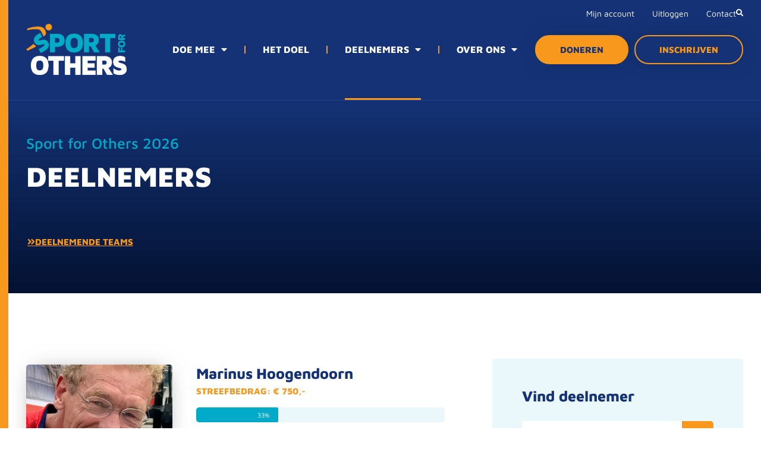

--- FILE ---
content_type: text/html; charset=UTF-8
request_url: https://sportforothers.com/deelnemers/
body_size: 29327
content:
<!doctype html>
<html lang="nl-NL" prefix="og: https://ogp.me/ns#">
<head>
	<meta charset="UTF-8">
	<meta name="viewport" content="width=device-width, initial-scale=1">
	<link rel="profile" href="https://gmpg.org/xfn/11">
	
<!-- Search Engine Optimization by Rank Math PRO - https://rankmath.com/ -->
<title>Deelnemers - Sport for Others</title>
<link data-rocket-prefetch href="https://cdn.belco.io" rel="dns-prefetch">
<link data-rocket-prefetch href="https://koi-3qnn9x41li.marketingautomation.services" rel="dns-prefetch">
<link data-rocket-prefetch href="https://www.googletagmanager.com" rel="dns-prefetch"><link rel="preload" data-rocket-preload as="image" href="https://sportforothers.com/app/uploads/2023/10/Favicon-SFO.png" fetchpriority="high">
<meta name="description" content="Deelnemers Deelnemende teams &nbsp; 0% Brugtoppers &nbsp; 0% Brugtoppers &nbsp; 0% Brugtoppers &nbsp; 0% &nbsp; 0% &nbsp; 0% Team WSP &nbsp; 0% &nbsp; 0% The"/>
<meta name="robots" content="follow, index, max-snippet:-1, max-video-preview:-1, max-image-preview:large"/>
<link rel="canonical" href="https://sportforothers.com/deelnemers/" />
<meta property="og:locale" content="nl_NL" />
<meta property="og:type" content="article" />
<meta property="og:title" content="Deelnemers - Sport for Others" />
<meta property="og:description" content="Deelnemers Deelnemende teams &nbsp; 0% Brugtoppers &nbsp; 0% Brugtoppers &nbsp; 0% Brugtoppers &nbsp; 0% &nbsp; 0% &nbsp; 0% Team WSP &nbsp; 0% &nbsp; 0% The" />
<meta property="og:url" content="https://sportforothers.com/deelnemers/" />
<meta property="og:site_name" content="Sport for Others" />
<meta property="og:updated_time" content="2025-03-13T09:24:57+01:00" />
<meta property="article:published_time" content="2023-10-13T11:07:08+02:00" />
<meta property="article:modified_time" content="2025-03-13T09:24:57+01:00" />
<meta property="og:video" content="https://www.youtube.com/embed/_NsEvTqax6w" />
<meta property="ya:ovs:upload_date" content="2023-10-13CEST11:07:08+02:00" />
<meta property="ya:ovs:allow_embed" content="true" />
<meta name="twitter:card" content="summary_large_image" />
<meta name="twitter:title" content="Deelnemers - Sport for Others" />
<meta name="twitter:description" content="Deelnemers Deelnemende teams &nbsp; 0% Brugtoppers &nbsp; 0% Brugtoppers &nbsp; 0% Brugtoppers &nbsp; 0% &nbsp; 0% &nbsp; 0% Team WSP &nbsp; 0% &nbsp; 0% The" />
<meta name="twitter:label1" content="Time to read" />
<meta name="twitter:data1" content="Less than a minute" />
<script type="application/ld+json" class="rank-math-schema-pro">{"@context":"https://schema.org","@graph":[{"@type":"Organization","@id":"https://sportforothers.com/#organization","name":"Sport for Others","logo":{"@type":"ImageObject","@id":"https://sportforothers.com/#logo","url":"https://sportforothers.com/app/uploads/2023/10/logo-sport-for-others-rgb-png-1.png","contentUrl":"https://sportforothers.com/app/uploads/2023/10/logo-sport-for-others-rgb-png-1.png","caption":"Sport for Others","inLanguage":"nl-NL","width":"1000","height":"509"}},{"@type":"WebSite","@id":"https://sportforothers.com/#website","url":"https://sportforothers.com","name":"Sport for Others","publisher":{"@id":"https://sportforothers.com/#organization"},"inLanguage":"nl-NL"},{"@type":"BreadcrumbList","@id":"https://sportforothers.com/deelnemers/#breadcrumb","itemListElement":[{"@type":"ListItem","position":"1","item":{"@id":"https://sportforothers.com","name":"Home"}},{"@type":"ListItem","position":"2","item":{"@id":"https://sportforothers.com/deelnemers/","name":"Deelnemers"}}]},{"@type":"WebPage","@id":"https://sportforothers.com/deelnemers/#webpage","url":"https://sportforothers.com/deelnemers/","name":"Deelnemers - Sport for Others","datePublished":"2023-10-13T11:07:08+02:00","dateModified":"2025-03-13T09:24:57+01:00","isPartOf":{"@id":"https://sportforothers.com/#website"},"inLanguage":"nl-NL","breadcrumb":{"@id":"https://sportforothers.com/deelnemers/#breadcrumb"}},{"@type":"Person","@id":"https://sportforothers.com/deelnemer/admin/","name":"Maarten van Lit","url":"https://sportforothers.com/deelnemer/admin/","image":{"@type":"ImageObject","@id":"https://secure.gravatar.com/avatar/020751880f0d6d729e48a2a2e83c421a6a86a40469c1eca42f163cfd83491f84?s=96&amp;d=mm&amp;r=g","url":"https://secure.gravatar.com/avatar/020751880f0d6d729e48a2a2e83c421a6a86a40469c1eca42f163cfd83491f84?s=96&amp;d=mm&amp;r=g","caption":"Maarten van Lit","inLanguage":"nl-NL"},"sameAs":["https://sportforothers.com"],"worksFor":{"@id":"https://sportforothers.com/#organization"}},{"headline":"Deelnemers - Sport for Others","description":"Deelnemers Deelnemende teams &nbsp; 0% Brugtoppers &nbsp; 0% Brugtoppers &nbsp; 0% Brugtoppers &nbsp; 0% &nbsp; 0% &nbsp; 0% Team WSP &nbsp; 0% &nbsp; 0% The","datePublished":"2023-10-13T11:07:08+02:00","dateModified":"2025-03-13T09:24:57+01:00","author":{"@id":"https://sportforothers.com/deelnemer/admin/","name":"Maarten van Lit"},"@type":"Article","name":"Deelnemers - Sport for Others","@id":"https://sportforothers.com/deelnemers/#schema-6119","isPartOf":{"@id":"https://sportforothers.com/deelnemers/#webpage"},"publisher":{"@id":"https://sportforothers.com/#organization"},"inLanguage":"nl-NL","mainEntityOfPage":{"@id":"https://sportforothers.com/deelnemers/#webpage"}},{"@type":"VideoObject","name":"Deelnemers - Sport for Others","description":"Bekijk je favoriete video&#039;s, luister naar de muziek die je leuk vindt, upload originele content en deel alles met vrienden, familie en anderen op YouTube.","uploadDate":"2023-10-13T11:07:08+02:00","embedUrl":"https://www.youtube.com/embed/_NsEvTqax6w","isFamilyFriendly":"True","@id":"https://sportforothers.com/deelnemers/#schema-134322","isPartOf":{"@id":"https://sportforothers.com/deelnemers/#webpage"},"publisher":{"@id":"https://sportforothers.com/#organization"},"inLanguage":"nl-NL"}]}</script>
<!-- /Rank Math WordPress SEO plugin -->


<link rel="alternate" type="application/rss+xml" title="Sport for Others &raquo; feed" href="https://sportforothers.com/feed/" />
<link rel="alternate" type="application/rss+xml" title="Sport for Others &raquo; reacties feed" href="https://sportforothers.com/comments/feed/" />
<link rel="alternate" title="oEmbed (JSON)" type="application/json+oembed" href="https://sportforothers.com/wp-json/oembed/1.0/embed?url=https%3A%2F%2Fsportforothers.com%2Fdeelnemers%2F" />
<link rel="alternate" title="oEmbed (XML)" type="text/xml+oembed" href="https://sportforothers.com/wp-json/oembed/1.0/embed?url=https%3A%2F%2Fsportforothers.com%2Fdeelnemers%2F&#038;format=xml" />
<style id='wp-img-auto-sizes-contain-inline-css'>
img:is([sizes=auto i],[sizes^="auto," i]){contain-intrinsic-size:3000px 1500px}
/*# sourceURL=wp-img-auto-sizes-contain-inline-css */
</style>
<link rel='stylesheet' id='sbi_styles-css' href='https://sportforothers.com/app/cache/background-css/1/sportforothers.com/app/plugins/instagram-feed-pro/css/sbi-styles.min.css?ver=6.5.1&wpr_t=1768783196' media='all' />
<style id='wp-emoji-styles-inline-css'>

	img.wp-smiley, img.emoji {
		display: inline !important;
		border: none !important;
		box-shadow: none !important;
		height: 1em !important;
		width: 1em !important;
		margin: 0 0.07em !important;
		vertical-align: -0.1em !important;
		background: none !important;
		padding: 0 !important;
	}
/*# sourceURL=wp-emoji-styles-inline-css */
</style>
<style id='global-styles-inline-css'>
:root{--wp--preset--aspect-ratio--square: 1;--wp--preset--aspect-ratio--4-3: 4/3;--wp--preset--aspect-ratio--3-4: 3/4;--wp--preset--aspect-ratio--3-2: 3/2;--wp--preset--aspect-ratio--2-3: 2/3;--wp--preset--aspect-ratio--16-9: 16/9;--wp--preset--aspect-ratio--9-16: 9/16;--wp--preset--color--black: #000000;--wp--preset--color--cyan-bluish-gray: #abb8c3;--wp--preset--color--white: #ffffff;--wp--preset--color--pale-pink: #f78da7;--wp--preset--color--vivid-red: #cf2e2e;--wp--preset--color--luminous-vivid-orange: #ff6900;--wp--preset--color--luminous-vivid-amber: #fcb900;--wp--preset--color--light-green-cyan: #7bdcb5;--wp--preset--color--vivid-green-cyan: #00d084;--wp--preset--color--pale-cyan-blue: #8ed1fc;--wp--preset--color--vivid-cyan-blue: #0693e3;--wp--preset--color--vivid-purple: #9b51e0;--wp--preset--gradient--vivid-cyan-blue-to-vivid-purple: linear-gradient(135deg,rgb(6,147,227) 0%,rgb(155,81,224) 100%);--wp--preset--gradient--light-green-cyan-to-vivid-green-cyan: linear-gradient(135deg,rgb(122,220,180) 0%,rgb(0,208,130) 100%);--wp--preset--gradient--luminous-vivid-amber-to-luminous-vivid-orange: linear-gradient(135deg,rgb(252,185,0) 0%,rgb(255,105,0) 100%);--wp--preset--gradient--luminous-vivid-orange-to-vivid-red: linear-gradient(135deg,rgb(255,105,0) 0%,rgb(207,46,46) 100%);--wp--preset--gradient--very-light-gray-to-cyan-bluish-gray: linear-gradient(135deg,rgb(238,238,238) 0%,rgb(169,184,195) 100%);--wp--preset--gradient--cool-to-warm-spectrum: linear-gradient(135deg,rgb(74,234,220) 0%,rgb(151,120,209) 20%,rgb(207,42,186) 40%,rgb(238,44,130) 60%,rgb(251,105,98) 80%,rgb(254,248,76) 100%);--wp--preset--gradient--blush-light-purple: linear-gradient(135deg,rgb(255,206,236) 0%,rgb(152,150,240) 100%);--wp--preset--gradient--blush-bordeaux: linear-gradient(135deg,rgb(254,205,165) 0%,rgb(254,45,45) 50%,rgb(107,0,62) 100%);--wp--preset--gradient--luminous-dusk: linear-gradient(135deg,rgb(255,203,112) 0%,rgb(199,81,192) 50%,rgb(65,88,208) 100%);--wp--preset--gradient--pale-ocean: linear-gradient(135deg,rgb(255,245,203) 0%,rgb(182,227,212) 50%,rgb(51,167,181) 100%);--wp--preset--gradient--electric-grass: linear-gradient(135deg,rgb(202,248,128) 0%,rgb(113,206,126) 100%);--wp--preset--gradient--midnight: linear-gradient(135deg,rgb(2,3,129) 0%,rgb(40,116,252) 100%);--wp--preset--font-size--small: 13px;--wp--preset--font-size--medium: 20px;--wp--preset--font-size--large: 36px;--wp--preset--font-size--x-large: 42px;--wp--preset--spacing--20: 0.44rem;--wp--preset--spacing--30: 0.67rem;--wp--preset--spacing--40: 1rem;--wp--preset--spacing--50: 1.5rem;--wp--preset--spacing--60: 2.25rem;--wp--preset--spacing--70: 3.38rem;--wp--preset--spacing--80: 5.06rem;--wp--preset--shadow--natural: 6px 6px 9px rgba(0, 0, 0, 0.2);--wp--preset--shadow--deep: 12px 12px 50px rgba(0, 0, 0, 0.4);--wp--preset--shadow--sharp: 6px 6px 0px rgba(0, 0, 0, 0.2);--wp--preset--shadow--outlined: 6px 6px 0px -3px rgb(255, 255, 255), 6px 6px rgb(0, 0, 0);--wp--preset--shadow--crisp: 6px 6px 0px rgb(0, 0, 0);}:root { --wp--style--global--content-size: 800px;--wp--style--global--wide-size: 1200px; }:where(body) { margin: 0; }.wp-site-blocks > .alignleft { float: left; margin-right: 2em; }.wp-site-blocks > .alignright { float: right; margin-left: 2em; }.wp-site-blocks > .aligncenter { justify-content: center; margin-left: auto; margin-right: auto; }:where(.wp-site-blocks) > * { margin-block-start: 24px; margin-block-end: 0; }:where(.wp-site-blocks) > :first-child { margin-block-start: 0; }:where(.wp-site-blocks) > :last-child { margin-block-end: 0; }:root { --wp--style--block-gap: 24px; }:root :where(.is-layout-flow) > :first-child{margin-block-start: 0;}:root :where(.is-layout-flow) > :last-child{margin-block-end: 0;}:root :where(.is-layout-flow) > *{margin-block-start: 24px;margin-block-end: 0;}:root :where(.is-layout-constrained) > :first-child{margin-block-start: 0;}:root :where(.is-layout-constrained) > :last-child{margin-block-end: 0;}:root :where(.is-layout-constrained) > *{margin-block-start: 24px;margin-block-end: 0;}:root :where(.is-layout-flex){gap: 24px;}:root :where(.is-layout-grid){gap: 24px;}.is-layout-flow > .alignleft{float: left;margin-inline-start: 0;margin-inline-end: 2em;}.is-layout-flow > .alignright{float: right;margin-inline-start: 2em;margin-inline-end: 0;}.is-layout-flow > .aligncenter{margin-left: auto !important;margin-right: auto !important;}.is-layout-constrained > .alignleft{float: left;margin-inline-start: 0;margin-inline-end: 2em;}.is-layout-constrained > .alignright{float: right;margin-inline-start: 2em;margin-inline-end: 0;}.is-layout-constrained > .aligncenter{margin-left: auto !important;margin-right: auto !important;}.is-layout-constrained > :where(:not(.alignleft):not(.alignright):not(.alignfull)){max-width: var(--wp--style--global--content-size);margin-left: auto !important;margin-right: auto !important;}.is-layout-constrained > .alignwide{max-width: var(--wp--style--global--wide-size);}body .is-layout-flex{display: flex;}.is-layout-flex{flex-wrap: wrap;align-items: center;}.is-layout-flex > :is(*, div){margin: 0;}body .is-layout-grid{display: grid;}.is-layout-grid > :is(*, div){margin: 0;}body{padding-top: 0px;padding-right: 0px;padding-bottom: 0px;padding-left: 0px;}a:where(:not(.wp-element-button)){text-decoration: underline;}:root :where(.wp-element-button, .wp-block-button__link){background-color: #32373c;border-width: 0;color: #fff;font-family: inherit;font-size: inherit;font-style: inherit;font-weight: inherit;letter-spacing: inherit;line-height: inherit;padding-top: calc(0.667em + 2px);padding-right: calc(1.333em + 2px);padding-bottom: calc(0.667em + 2px);padding-left: calc(1.333em + 2px);text-decoration: none;text-transform: inherit;}.has-black-color{color: var(--wp--preset--color--black) !important;}.has-cyan-bluish-gray-color{color: var(--wp--preset--color--cyan-bluish-gray) !important;}.has-white-color{color: var(--wp--preset--color--white) !important;}.has-pale-pink-color{color: var(--wp--preset--color--pale-pink) !important;}.has-vivid-red-color{color: var(--wp--preset--color--vivid-red) !important;}.has-luminous-vivid-orange-color{color: var(--wp--preset--color--luminous-vivid-orange) !important;}.has-luminous-vivid-amber-color{color: var(--wp--preset--color--luminous-vivid-amber) !important;}.has-light-green-cyan-color{color: var(--wp--preset--color--light-green-cyan) !important;}.has-vivid-green-cyan-color{color: var(--wp--preset--color--vivid-green-cyan) !important;}.has-pale-cyan-blue-color{color: var(--wp--preset--color--pale-cyan-blue) !important;}.has-vivid-cyan-blue-color{color: var(--wp--preset--color--vivid-cyan-blue) !important;}.has-vivid-purple-color{color: var(--wp--preset--color--vivid-purple) !important;}.has-black-background-color{background-color: var(--wp--preset--color--black) !important;}.has-cyan-bluish-gray-background-color{background-color: var(--wp--preset--color--cyan-bluish-gray) !important;}.has-white-background-color{background-color: var(--wp--preset--color--white) !important;}.has-pale-pink-background-color{background-color: var(--wp--preset--color--pale-pink) !important;}.has-vivid-red-background-color{background-color: var(--wp--preset--color--vivid-red) !important;}.has-luminous-vivid-orange-background-color{background-color: var(--wp--preset--color--luminous-vivid-orange) !important;}.has-luminous-vivid-amber-background-color{background-color: var(--wp--preset--color--luminous-vivid-amber) !important;}.has-light-green-cyan-background-color{background-color: var(--wp--preset--color--light-green-cyan) !important;}.has-vivid-green-cyan-background-color{background-color: var(--wp--preset--color--vivid-green-cyan) !important;}.has-pale-cyan-blue-background-color{background-color: var(--wp--preset--color--pale-cyan-blue) !important;}.has-vivid-cyan-blue-background-color{background-color: var(--wp--preset--color--vivid-cyan-blue) !important;}.has-vivid-purple-background-color{background-color: var(--wp--preset--color--vivid-purple) !important;}.has-black-border-color{border-color: var(--wp--preset--color--black) !important;}.has-cyan-bluish-gray-border-color{border-color: var(--wp--preset--color--cyan-bluish-gray) !important;}.has-white-border-color{border-color: var(--wp--preset--color--white) !important;}.has-pale-pink-border-color{border-color: var(--wp--preset--color--pale-pink) !important;}.has-vivid-red-border-color{border-color: var(--wp--preset--color--vivid-red) !important;}.has-luminous-vivid-orange-border-color{border-color: var(--wp--preset--color--luminous-vivid-orange) !important;}.has-luminous-vivid-amber-border-color{border-color: var(--wp--preset--color--luminous-vivid-amber) !important;}.has-light-green-cyan-border-color{border-color: var(--wp--preset--color--light-green-cyan) !important;}.has-vivid-green-cyan-border-color{border-color: var(--wp--preset--color--vivid-green-cyan) !important;}.has-pale-cyan-blue-border-color{border-color: var(--wp--preset--color--pale-cyan-blue) !important;}.has-vivid-cyan-blue-border-color{border-color: var(--wp--preset--color--vivid-cyan-blue) !important;}.has-vivid-purple-border-color{border-color: var(--wp--preset--color--vivid-purple) !important;}.has-vivid-cyan-blue-to-vivid-purple-gradient-background{background: var(--wp--preset--gradient--vivid-cyan-blue-to-vivid-purple) !important;}.has-light-green-cyan-to-vivid-green-cyan-gradient-background{background: var(--wp--preset--gradient--light-green-cyan-to-vivid-green-cyan) !important;}.has-luminous-vivid-amber-to-luminous-vivid-orange-gradient-background{background: var(--wp--preset--gradient--luminous-vivid-amber-to-luminous-vivid-orange) !important;}.has-luminous-vivid-orange-to-vivid-red-gradient-background{background: var(--wp--preset--gradient--luminous-vivid-orange-to-vivid-red) !important;}.has-very-light-gray-to-cyan-bluish-gray-gradient-background{background: var(--wp--preset--gradient--very-light-gray-to-cyan-bluish-gray) !important;}.has-cool-to-warm-spectrum-gradient-background{background: var(--wp--preset--gradient--cool-to-warm-spectrum) !important;}.has-blush-light-purple-gradient-background{background: var(--wp--preset--gradient--blush-light-purple) !important;}.has-blush-bordeaux-gradient-background{background: var(--wp--preset--gradient--blush-bordeaux) !important;}.has-luminous-dusk-gradient-background{background: var(--wp--preset--gradient--luminous-dusk) !important;}.has-pale-ocean-gradient-background{background: var(--wp--preset--gradient--pale-ocean) !important;}.has-electric-grass-gradient-background{background: var(--wp--preset--gradient--electric-grass) !important;}.has-midnight-gradient-background{background: var(--wp--preset--gradient--midnight) !important;}.has-small-font-size{font-size: var(--wp--preset--font-size--small) !important;}.has-medium-font-size{font-size: var(--wp--preset--font-size--medium) !important;}.has-large-font-size{font-size: var(--wp--preset--font-size--large) !important;}.has-x-large-font-size{font-size: var(--wp--preset--font-size--x-large) !important;}
:root :where(.wp-block-pullquote){font-size: 1.5em;line-height: 1.6;}
/*# sourceURL=global-styles-inline-css */
</style>
<link data-minify="1" rel='stylesheet' id='hello-elementor-css' href='https://sportforothers.com/app/cache/min/1/app/themes/hello-elementor/assets/css/reset.css?ver=1766586850' media='all' />
<link data-minify="1" rel='stylesheet' id='hello-elementor-theme-style-css' href='https://sportforothers.com/app/cache/min/1/app/themes/hello-elementor/assets/css/theme.css?ver=1766586850' media='all' />
<link data-minify="1" rel='stylesheet' id='hello-elementor-header-footer-css' href='https://sportforothers.com/app/cache/min/1/app/themes/hello-elementor/assets/css/header-footer.css?ver=1766586850' media='all' />
<link rel='stylesheet' id='elementor-frontend-css' href='https://sportforothers.com/app/plugins/elementor/assets/css/frontend.min.css?ver=3.34.0' media='all' />
<link rel='stylesheet' id='elementor-post-12-css' href='https://sportforothers.com/app/uploads/elementor/css/post-12.css?ver=1766586714' media='all' />
<link data-minify="1" rel='stylesheet' id='jet-fb-option-field-select-css' href='https://sportforothers.com/app/cache/min/1/app/plugins/jetformbuilder/modules/option-field/assets/build/select.css?ver=1766586850' media='all' />
<link data-minify="1" rel='stylesheet' id='jet-fb-option-field-checkbox-css' href='https://sportforothers.com/app/cache/min/1/app/plugins/jetformbuilder/modules/option-field/assets/build/checkbox.css?ver=1766586850' media='all' />
<link data-minify="1" rel='stylesheet' id='jet-fb-option-field-radio-css' href='https://sportforothers.com/app/cache/min/1/app/plugins/jetformbuilder/modules/option-field/assets/build/radio.css?ver=1766586850' media='all' />
<link data-minify="1" rel='stylesheet' id='jet-fb-advanced-choices-css' href='https://sportforothers.com/app/cache/min/1/app/plugins/jetformbuilder/modules/advanced-choices/assets/build/main.css?ver=1766586850' media='all' />
<link data-minify="1" rel='stylesheet' id='jet-fb-wysiwyg-css' href='https://sportforothers.com/app/cache/min/1/app/plugins/jetformbuilder/modules/wysiwyg/assets/build/wysiwyg.css?ver=1766586850' media='all' />
<link data-minify="1" rel='stylesheet' id='jet-fb-switcher-css' href='https://sportforothers.com/app/cache/min/1/app/plugins/jetformbuilder/modules/switcher/assets/build/switcher.css?ver=1766586850' media='all' />
<link rel='stylesheet' id='widget-heading-css' href='https://sportforothers.com/app/plugins/elementor/assets/css/widget-heading.min.css?ver=3.34.0' media='all' />
<link rel='stylesheet' id='e-sticky-css' href='https://sportforothers.com/app/plugins/elementor-pro/assets/css/modules/sticky.min.css?ver=3.34.0' media='all' />
<link rel='stylesheet' id='widget-nav-menu-css' href='https://sportforothers.com/app/plugins/elementor-pro/assets/css/widget-nav-menu.min.css?ver=3.34.0' media='all' />
<link rel='stylesheet' id='widget-image-css' href='https://sportforothers.com/app/plugins/elementor/assets/css/widget-image.min.css?ver=3.34.0' media='all' />
<link rel='stylesheet' id='e-motion-fx-css' href='https://sportforothers.com/app/plugins/elementor-pro/assets/css/modules/motion-fx.min.css?ver=3.34.0' media='all' />
<link rel='stylesheet' id='widget-icon-list-css' href='https://sportforothers.com/app/plugins/elementor/assets/css/widget-icon-list.min.css?ver=3.34.0' media='all' />
<link rel='stylesheet' id='widget-social-icons-css' href='https://sportforothers.com/app/plugins/elementor/assets/css/widget-social-icons.min.css?ver=3.34.0' media='all' />
<link rel='stylesheet' id='e-apple-webkit-css' href='https://sportforothers.com/app/plugins/elementor/assets/css/conditionals/apple-webkit.min.css?ver=3.34.0' media='all' />
<link data-minify="1" rel='stylesheet' id='elementor-icons-css' href='https://sportforothers.com/app/cache/min/1/app/plugins/elementor/assets/lib/eicons/css/elementor-icons.min.css?ver=1766586850' media='all' />
<link rel='stylesheet' id='sbistyles-css' href='https://sportforothers.com/app/cache/background-css/1/sportforothers.com/app/plugins/instagram-feed-pro/css/sbi-styles.min.css?ver=6.5.1&wpr_t=1768783196' media='all' />
<link data-minify="1" rel='stylesheet' id='jet-tabs-frontend-css' href='https://sportforothers.com/app/cache/background-css/1/sportforothers.com/app/cache/min/1/app/plugins/jet-tabs/assets/css/jet-tabs-frontend.css?ver=1766586850&wpr_t=1768783196' media='all' />
<link data-minify="1" rel='stylesheet' id='swiper-css' href='https://sportforothers.com/app/cache/min/1/app/plugins/elementor/assets/lib/swiper/v8/css/swiper.min.css?ver=1766586850' media='all' />
<link data-minify="1" rel='stylesheet' id='jet-engine-frontend-css' href='https://sportforothers.com/app/cache/min/1/app/plugins/jet-engine/assets/css/frontend.css?ver=1766586850' media='all' />
<link rel='stylesheet' id='widget-video-css' href='https://sportforothers.com/app/plugins/elementor/assets/css/widget-video.min.css?ver=3.34.0' media='all' />
<link rel='stylesheet' id='elementor-post-642-css' href='https://sportforothers.com/app/cache/background-css/1/sportforothers.com/app/uploads/elementor/css/post-642.css?ver=1766588367&wpr_t=1768783196' media='all' />
<link rel='stylesheet' id='elementor-post-1066-css' href='https://sportforothers.com/app/uploads/elementor/css/post-1066.css?ver=1766588367' media='all' />
<link rel='stylesheet' id='elementor-post-432-css' href='https://sportforothers.com/app/uploads/elementor/css/post-432.css?ver=1766586714' media='all' />
<link rel='stylesheet' id='elementor-post-437-css' href='https://sportforothers.com/app/cache/background-css/1/sportforothers.com/app/uploads/elementor/css/post-437.css?ver=1766586714&wpr_t=1768783196' media='all' />
<link data-minify="1" rel='stylesheet' id='hello-elementor-child-style-css' href='https://sportforothers.com/app/cache/min/1/app/themes/hello-theme-child/style.css?ver=1766586850' media='all' />
<link rel='stylesheet' id='jquery-chosen-css' href='https://sportforothers.com/app/cache/background-css/1/sportforothers.com/app/plugins/jet-search/assets/lib/chosen/chosen.min.css?ver=1.8.7&wpr_t=1768783196' media='all' />
<link data-minify="1" rel='stylesheet' id='jet-search-css' href='https://sportforothers.com/app/cache/min/1/app/plugins/jet-search/assets/css/jet-search.css?ver=1766586850' media='all' />
<link rel='stylesheet' id='eael-general-css' href='https://sportforothers.com/app/plugins/essential-addons-for-elementor-lite/assets/front-end/css/view/general.min.css?ver=6.5.4' media='all' />
<link data-minify="1" rel='stylesheet' id='ecs-styles-css' href='https://sportforothers.com/app/cache/min/1/app/plugins/ele-custom-skin/assets/css/ecs-style.css?ver=1766586850' media='all' />
<link rel='stylesheet' id='elementor-post-1951-css' href='https://sportforothers.com/app/uploads/elementor/css/post-1951.css?ver=1702504023' media='all' />
<link data-minify="1" rel='stylesheet' id='elementor-gf-local-mavenpro-css' href='https://sportforothers.com/app/cache/min/1/app/uploads/elementor/google-fonts/css/mavenpro.css?ver=1766586850' media='all' />
<link rel='stylesheet' id='elementor-icons-shared-0-css' href='https://sportforothers.com/app/plugins/elementor/assets/lib/font-awesome/css/fontawesome.min.css?ver=5.15.3' media='all' />
<link data-minify="1" rel='stylesheet' id='elementor-icons-fa-solid-css' href='https://sportforothers.com/app/cache/min/1/app/plugins/elementor/assets/lib/font-awesome/css/solid.min.css?ver=1766586850' media='all' />
<link data-minify="1" rel='stylesheet' id='elementor-icons-fa-brands-css' href='https://sportforothers.com/app/cache/min/1/app/plugins/elementor/assets/lib/font-awesome/css/brands.min.css?ver=1766586850' media='all' />
<script src="https://sportforothers.com/wp/wp-includes/js/jquery/jquery.min.js?ver=3.7.1" id="jquery-core-js"></script>
<script src="https://sportforothers.com/wp/wp-includes/js/jquery/jquery-migrate.min.js?ver=3.4.1" id="jquery-migrate-js"></script>
<script src="https://sportforothers.com/wp/wp-includes/js/imagesloaded.min.js?ver=6.9" id="imagesLoaded-js"></script>
<script id="ecs_ajax_load-js-extra">
var ecs_ajax_params = {"ajaxurl":"https://sportforothers.com/wp/wp-admin/admin-ajax.php","posts":"{\"page\":0,\"pagename\":\"deelnemers\",\"error\":\"\",\"m\":\"\",\"p\":0,\"post_parent\":\"\",\"subpost\":\"\",\"subpost_id\":\"\",\"attachment\":\"\",\"attachment_id\":0,\"name\":\"deelnemers\",\"page_id\":0,\"second\":\"\",\"minute\":\"\",\"hour\":\"\",\"day\":0,\"monthnum\":0,\"year\":0,\"w\":0,\"category_name\":\"\",\"tag\":\"\",\"cat\":\"\",\"tag_id\":\"\",\"author\":\"\",\"author_name\":\"\",\"feed\":\"\",\"tb\":\"\",\"paged\":0,\"meta_key\":\"\",\"meta_value\":\"\",\"preview\":\"\",\"s\":\"\",\"sentence\":\"\",\"title\":\"\",\"fields\":\"all\",\"menu_order\":\"\",\"embed\":\"\",\"category__in\":[],\"category__not_in\":[],\"category__and\":[],\"post__in\":[],\"post__not_in\":[],\"post_name__in\":[],\"tag__in\":[],\"tag__not_in\":[],\"tag__and\":[],\"tag_slug__in\":[],\"tag_slug__and\":[],\"post_parent__in\":[],\"post_parent__not_in\":[],\"author__in\":[],\"author__not_in\":[],\"search_columns\":[],\"ignore_sticky_posts\":false,\"suppress_filters\":false,\"cache_results\":true,\"update_post_term_cache\":true,\"update_menu_item_cache\":false,\"lazy_load_term_meta\":true,\"update_post_meta_cache\":true,\"post_type\":\"\",\"posts_per_page\":100,\"nopaging\":false,\"comments_per_page\":\"50\",\"no_found_rows\":false,\"order\":\"DESC\"}"};
//# sourceURL=ecs_ajax_load-js-extra
</script>
<script src="https://sportforothers.com/app/plugins/ele-custom-skin/assets/js/ecs_ajax_pagination.js?ver=3.1.9" id="ecs_ajax_load-js"></script>
<script src="https://sportforothers.com/app/plugins/ele-custom-skin/assets/js/ecs.js?ver=3.1.9" id="ecs-script-js"></script>
<link rel="https://api.w.org/" href="https://sportforothers.com/wp-json/" /><link rel="alternate" title="JSON" type="application/json" href="https://sportforothers.com/wp-json/wp/v2/pages/642" /><link rel="EditURI" type="application/rsd+xml" title="RSD" href="https://sportforothers.com/wp/xmlrpc.php?rsd" />
<meta name="generator" content="WordPress 6.9" />
<link rel='shortlink' href='https://sportforothers.com/?p=642' />
<meta name="cdp-version" content="1.5.0" /><meta name="generator" content="Elementor 3.34.0; features: additional_custom_breakpoints; settings: css_print_method-external, google_font-enabled, font_display-swap">
<!-- Google Tag Manager -->
<script>(function(w,d,s,l,i){w[l]=w[l]||[];w[l].push({'gtm.start':
new Date().getTime(),event:'gtm.js'});var f=d.getElementsByTagName(s)[0],
j=d.createElement(s),dl=l!='dataLayer'?'&l='+l:'';j.async=true;j.src=
'https://www.googletagmanager.com/gtm.js?id='+i+dl;f.parentNode.insertBefore(j,f);
})(window,document,'script','dataLayer','GTM-WQJJDQX');</script>
<!-- End Google Tag Manager -->
<script type="text/javascript">
        var _ss = _ss || [];
    _ss.push(['_setDomain', 'https://koi-3QNN9X41LI.marketingautomation.services/net']);
    _ss.push(['_setAccount', 'KOI-4B0SIWYZIG']);
    _ss.push(['_trackPageView']);
(function() {
    var ss = document.createElement('script');
    ss.type = 'text/javascript'; ss.async = true;
    ss.src = ('https:' == document.location.protocol ? 'https://' : 'http://') + 'koi-3QNN9X41LI.marketingautomation.services/client/ss.js?ver=2.4.1';
    var scr = document.getElementsByTagName('script')[0];
    scr.parentNode.insertBefore(ss, scr);
})();
</script>

			<style>
				.e-con.e-parent:nth-of-type(n+4):not(.e-lazyloaded):not(.e-no-lazyload),
				.e-con.e-parent:nth-of-type(n+4):not(.e-lazyloaded):not(.e-no-lazyload) * {
					background-image: none !important;
				}
				@media screen and (max-height: 1024px) {
					.e-con.e-parent:nth-of-type(n+3):not(.e-lazyloaded):not(.e-no-lazyload),
					.e-con.e-parent:nth-of-type(n+3):not(.e-lazyloaded):not(.e-no-lazyload) * {
						background-image: none !important;
					}
				}
				@media screen and (max-height: 640px) {
					.e-con.e-parent:nth-of-type(n+2):not(.e-lazyloaded):not(.e-no-lazyload),
					.e-con.e-parent:nth-of-type(n+2):not(.e-lazyloaded):not(.e-no-lazyload) * {
						background-image: none !important;
					}
				}
			</style>
			<link rel="icon" href="https://sportforothers.com/app/uploads/2023/10/cropped-logo-sport-for-others-rgb-png-2-1-32x32.png" sizes="32x32" />
<link rel="icon" href="https://sportforothers.com/app/uploads/2023/10/cropped-logo-sport-for-others-rgb-png-2-1-192x192.png" sizes="192x192" />
<link rel="apple-touch-icon" href="https://sportforothers.com/app/uploads/2023/10/cropped-logo-sport-for-others-rgb-png-2-1-180x180.png" />
<meta name="msapplication-TileImage" content="https://sportforothers.com/app/uploads/2023/10/cropped-logo-sport-for-others-rgb-png-2-1-270x270.png" />
<noscript><style id="rocket-lazyload-nojs-css">.rll-youtube-player, [data-lazy-src]{display:none !important;}</style></noscript><style id="wpr-lazyload-bg-container"></style><style id="wpr-lazyload-bg-exclusion">.elementor-642 .elementor-element.elementor-element-c03f57a > .elementor-background-overlay{--wpr-bg-b4efcd8c-498f-45f9-b3ec-46a32962ea79: url('https://sportforothers.com/app/uploads/2023/10/Favicon-SFO.png');}</style>
<noscript>
<style id="wpr-lazyload-bg-nostyle">.sbi_lb-loader span{--wpr-bg-fa3b7748-9ca5-4eba-86b8-7ef697c856d9: url('https://sportforothers.com/app/plugins/instagram-feed-pro/img/sbi-sprite.png');}.sbi_lb-nav span{--wpr-bg-eed7d72d-957f-4c23-9bbb-27ac2225d6dd: url('https://sportforothers.com/app/plugins/instagram-feed-pro/img/sbi-sprite.png');}.sb_instagram_header .sbi_header_img_hover i{--wpr-bg-7c4ceb1a-7694-481d-a72b-71686c16829b: url('https://sportforothers.com/app/plugins/instagram-feed-pro/img/small-logo.png');}.sb_instagram_header.sbi_story .sbi_header_img_hover .sbi_new_logo{--wpr-bg-351dd7ed-82ed-4dd4-981e-c5a1637fee3e: url('https://sportforothers.com/app/plugins/instagram-feed-pro/img/sbi-sprite.png');}.jet-image-accordion__item-loader span{--wpr-bg-7b1136ce-2e2b-4f2d-a37f-691b1c478d35: url('https://sportforothers.com/app/plugins/jet-tabs/assets/images/spinner-32.svg');}.elementor-437 .elementor-element.elementor-element-0bab6c2 > .elementor-background-overlay{--wpr-bg-c6b9b5a1-5efd-4744-a0ba-5be9efa44f93: url('https://sportforothers.com/app/uploads/2023/10/Favicon-SFO-1-e1697115316691.png');}.chosen-container-single .chosen-single abbr{--wpr-bg-abfc2bcd-523c-47a8-bce2-f3f7677abaea: url('https://sportforothers.com/app/plugins/jet-search/assets/lib/chosen/chosen-sprite.png');}.chosen-container-single .chosen-single div b{--wpr-bg-c6fad63a-2aea-4d4c-af02-d21b699257ef: url('https://sportforothers.com/app/plugins/jet-search/assets/lib/chosen/chosen-sprite.png');}.chosen-container-single .chosen-search input[type=text]{--wpr-bg-0d838fda-cfe8-428d-b63e-224065afc56d: url('https://sportforothers.com/app/plugins/jet-search/assets/lib/chosen/chosen-sprite.png');}.chosen-container-multi .chosen-choices li.search-choice .search-choice-close{--wpr-bg-b345803b-0b23-4f7c-b083-dfd0d21228eb: url('https://sportforothers.com/app/plugins/jet-search/assets/lib/chosen/chosen-sprite.png');}.chosen-rtl .chosen-search input[type=text]{--wpr-bg-4cbbd5a4-63cf-4663-be45-3592a5531992: url('https://sportforothers.com/app/plugins/jet-search/assets/lib/chosen/chosen-sprite.png');}.chosen-container .chosen-results-scroll-down span,.chosen-container .chosen-results-scroll-up span,.chosen-container-multi .chosen-choices .search-choice .search-choice-close,.chosen-container-single .chosen-search input[type=text],.chosen-container-single .chosen-single abbr,.chosen-container-single .chosen-single div b,.chosen-rtl .chosen-search input[type=text]{--wpr-bg-87ed0fbc-31f1-45d0-9bae-eb238a809e07: url('https://sportforothers.com/app/plugins/jet-search/assets/lib/chosen/chosen-sprite@2x.png');}</style>
</noscript>
<script type="application/javascript">const rocket_pairs = [{"selector":".sbi_lb-loader span","style":".sbi_lb-loader span{--wpr-bg-fa3b7748-9ca5-4eba-86b8-7ef697c856d9: url('https:\/\/sportforothers.com\/app\/plugins\/instagram-feed-pro\/img\/sbi-sprite.png');}","hash":"fa3b7748-9ca5-4eba-86b8-7ef697c856d9","url":"https:\/\/sportforothers.com\/app\/plugins\/instagram-feed-pro\/img\/sbi-sprite.png"},{"selector":".sbi_lb-nav span","style":".sbi_lb-nav span{--wpr-bg-eed7d72d-957f-4c23-9bbb-27ac2225d6dd: url('https:\/\/sportforothers.com\/app\/plugins\/instagram-feed-pro\/img\/sbi-sprite.png');}","hash":"eed7d72d-957f-4c23-9bbb-27ac2225d6dd","url":"https:\/\/sportforothers.com\/app\/plugins\/instagram-feed-pro\/img\/sbi-sprite.png"},{"selector":".sb_instagram_header .sbi_header_img_hover i","style":".sb_instagram_header .sbi_header_img_hover i{--wpr-bg-7c4ceb1a-7694-481d-a72b-71686c16829b: url('https:\/\/sportforothers.com\/app\/plugins\/instagram-feed-pro\/img\/small-logo.png');}","hash":"7c4ceb1a-7694-481d-a72b-71686c16829b","url":"https:\/\/sportforothers.com\/app\/plugins\/instagram-feed-pro\/img\/small-logo.png"},{"selector":".sb_instagram_header.sbi_story .sbi_header_img_hover .sbi_new_logo","style":".sb_instagram_header.sbi_story .sbi_header_img_hover .sbi_new_logo{--wpr-bg-351dd7ed-82ed-4dd4-981e-c5a1637fee3e: url('https:\/\/sportforothers.com\/app\/plugins\/instagram-feed-pro\/img\/sbi-sprite.png');}","hash":"351dd7ed-82ed-4dd4-981e-c5a1637fee3e","url":"https:\/\/sportforothers.com\/app\/plugins\/instagram-feed-pro\/img\/sbi-sprite.png"},{"selector":".jet-image-accordion__item-loader span","style":".jet-image-accordion__item-loader span{--wpr-bg-7b1136ce-2e2b-4f2d-a37f-691b1c478d35: url('https:\/\/sportforothers.com\/app\/plugins\/jet-tabs\/assets\/images\/spinner-32.svg');}","hash":"7b1136ce-2e2b-4f2d-a37f-691b1c478d35","url":"https:\/\/sportforothers.com\/app\/plugins\/jet-tabs\/assets\/images\/spinner-32.svg"},{"selector":".elementor-437 .elementor-element.elementor-element-0bab6c2 > .elementor-background-overlay","style":".elementor-437 .elementor-element.elementor-element-0bab6c2 > .elementor-background-overlay{--wpr-bg-c6b9b5a1-5efd-4744-a0ba-5be9efa44f93: url('https:\/\/sportforothers.com\/app\/uploads\/2023\/10\/Favicon-SFO-1-e1697115316691.png');}","hash":"c6b9b5a1-5efd-4744-a0ba-5be9efa44f93","url":"https:\/\/sportforothers.com\/app\/uploads\/2023\/10\/Favicon-SFO-1-e1697115316691.png"},{"selector":".chosen-container-single .chosen-single abbr","style":".chosen-container-single .chosen-single abbr{--wpr-bg-abfc2bcd-523c-47a8-bce2-f3f7677abaea: url('https:\/\/sportforothers.com\/app\/plugins\/jet-search\/assets\/lib\/chosen\/chosen-sprite.png');}","hash":"abfc2bcd-523c-47a8-bce2-f3f7677abaea","url":"https:\/\/sportforothers.com\/app\/plugins\/jet-search\/assets\/lib\/chosen\/chosen-sprite.png"},{"selector":".chosen-container-single .chosen-single div b","style":".chosen-container-single .chosen-single div b{--wpr-bg-c6fad63a-2aea-4d4c-af02-d21b699257ef: url('https:\/\/sportforothers.com\/app\/plugins\/jet-search\/assets\/lib\/chosen\/chosen-sprite.png');}","hash":"c6fad63a-2aea-4d4c-af02-d21b699257ef","url":"https:\/\/sportforothers.com\/app\/plugins\/jet-search\/assets\/lib\/chosen\/chosen-sprite.png"},{"selector":".chosen-container-single .chosen-search input[type=text]","style":".chosen-container-single .chosen-search input[type=text]{--wpr-bg-0d838fda-cfe8-428d-b63e-224065afc56d: url('https:\/\/sportforothers.com\/app\/plugins\/jet-search\/assets\/lib\/chosen\/chosen-sprite.png');}","hash":"0d838fda-cfe8-428d-b63e-224065afc56d","url":"https:\/\/sportforothers.com\/app\/plugins\/jet-search\/assets\/lib\/chosen\/chosen-sprite.png"},{"selector":".chosen-container-multi .chosen-choices li.search-choice .search-choice-close","style":".chosen-container-multi .chosen-choices li.search-choice .search-choice-close{--wpr-bg-b345803b-0b23-4f7c-b083-dfd0d21228eb: url('https:\/\/sportforothers.com\/app\/plugins\/jet-search\/assets\/lib\/chosen\/chosen-sprite.png');}","hash":"b345803b-0b23-4f7c-b083-dfd0d21228eb","url":"https:\/\/sportforothers.com\/app\/plugins\/jet-search\/assets\/lib\/chosen\/chosen-sprite.png"},{"selector":".chosen-rtl .chosen-search input[type=text]","style":".chosen-rtl .chosen-search input[type=text]{--wpr-bg-4cbbd5a4-63cf-4663-be45-3592a5531992: url('https:\/\/sportforothers.com\/app\/plugins\/jet-search\/assets\/lib\/chosen\/chosen-sprite.png');}","hash":"4cbbd5a4-63cf-4663-be45-3592a5531992","url":"https:\/\/sportforothers.com\/app\/plugins\/jet-search\/assets\/lib\/chosen\/chosen-sprite.png"},{"selector":".chosen-container .chosen-results-scroll-down span,.chosen-container .chosen-results-scroll-up span,.chosen-container-multi .chosen-choices .search-choice .search-choice-close,.chosen-container-single .chosen-search input[type=text],.chosen-container-single .chosen-single abbr,.chosen-container-single .chosen-single div b,.chosen-rtl .chosen-search input[type=text]","style":".chosen-container .chosen-results-scroll-down span,.chosen-container .chosen-results-scroll-up span,.chosen-container-multi .chosen-choices .search-choice .search-choice-close,.chosen-container-single .chosen-search input[type=text],.chosen-container-single .chosen-single abbr,.chosen-container-single .chosen-single div b,.chosen-rtl .chosen-search input[type=text]{--wpr-bg-87ed0fbc-31f1-45d0-9bae-eb238a809e07: url('https:\/\/sportforothers.com\/app\/plugins\/jet-search\/assets\/lib\/chosen\/chosen-sprite@2x.png');}","hash":"87ed0fbc-31f1-45d0-9bae-eb238a809e07","url":"https:\/\/sportforothers.com\/app\/plugins\/jet-search\/assets\/lib\/chosen\/chosen-sprite@2x.png"}]; const rocket_excluded_pairs = [{"selector":".elementor-642 .elementor-element.elementor-element-c03f57a > .elementor-background-overlay","style":".elementor-642 .elementor-element.elementor-element-c03f57a > .elementor-background-overlay{--wpr-bg-b4efcd8c-498f-45f9-b3ec-46a32962ea79: url('https:\/\/sportforothers.com\/app\/uploads\/2023\/10\/Favicon-SFO.png');}","hash":"b4efcd8c-498f-45f9-b3ec-46a32962ea79","url":"https:\/\/sportforothers.com\/app\/uploads\/2023\/10\/Favicon-SFO.png"}];</script><meta name="generator" content="WP Rocket 3.20.2" data-wpr-features="wpr_lazyload_css_bg_img wpr_lazyload_iframes wpr_preconnect_external_domains wpr_oci wpr_minify_css wpr_desktop" /></head>
<body class="wp-singular page-template-default page page-id-642 wp-custom-logo wp-embed-responsive wp-theme-hello-elementor wp-child-theme-hello-theme-child hello-elementor-default elementor-default elementor-kit-12 elementor-page elementor-page-642">

<!-- Google Tag Manager (noscript) -->
<noscript><iframe src="https://www.googletagmanager.com/ns.html?id=GTM-WQJJDQX"
height="0" width="0" style="display:none;visibility:hidden"></iframe></noscript>
<!-- End Google Tag Manager (noscript) -->

<a class="skip-link screen-reader-text" href="#content">Skip to content</a>

		<header  data-elementor-type="header" data-elementor-id="432" class="elementor elementor-432 elementor-location-header" data-elementor-post-type="elementor_library">
			<div class="elementor-element elementor-element-c8b73df elementor-hidden-desktop elementor-hidden-tablet elementor-hidden-mobile e-flex e-con-boxed e-con e-parent" data-id="c8b73df" data-element_type="container" data-settings="{&quot;background_background&quot;:&quot;classic&quot;,&quot;jet_parallax_layout_list&quot;:[],&quot;sticky&quot;:&quot;top&quot;,&quot;sticky_on&quot;:[&quot;desktop&quot;,&quot;tablet&quot;,&quot;mobile&quot;],&quot;sticky_offset&quot;:0,&quot;sticky_effects_offset&quot;:0,&quot;sticky_anchor_link_offset&quot;:0}">
					<div  class="e-con-inner">
				<div class="elementor-element elementor-element-b48f987 elementor-widget elementor-widget-heading" data-id="b48f987" data-element_type="widget" data-widget_type="heading.default">
				<div class="elementor-widget-container">
					<p class="elementor-heading-title elementor-size-default">Op dit moment is er een storing waardoor doneren op dit moment helaas niet mogelijk is. </p>				</div>
				</div>
					</div>
				</div>
		<div class="elementor-element elementor-element-8c38d63 elementor-hidden-tablet elementor-hidden-mobile e-flex e-con-boxed e-con e-parent" data-id="8c38d63" data-element_type="container" data-settings="{&quot;background_background&quot;:&quot;classic&quot;,&quot;jet_parallax_layout_list&quot;:[]}">
					<div  class="e-con-inner">
		<div class="elementor-element elementor-element-95d1782 e-flex e-con-boxed e-con e-child" data-id="95d1782" data-element_type="container" data-settings="{&quot;jet_parallax_layout_list&quot;:[]}">
					<div class="e-con-inner">
					</div>
				</div>
		<div class="elementor-element elementor-element-87354d5 e-flex e-con-boxed e-con e-child" data-id="87354d5" data-element_type="container" data-settings="{&quot;jet_parallax_layout_list&quot;:[]}">
					<div class="e-con-inner">
				<div class="elementor-element elementor-element-a5d23f7 elementor-widget__width-auto elementor-nav-menu--stretch elementor-nav-menu--dropdown-mobile elementor-nav-menu__align-end elementor-nav-menu__text-align-aside elementor-nav-menu--toggle elementor-nav-menu--burger elementor-widget elementor-widget-nav-menu" data-id="a5d23f7" data-element_type="widget" data-settings="{&quot;full_width&quot;:&quot;stretch&quot;,&quot;layout&quot;:&quot;horizontal&quot;,&quot;submenu_icon&quot;:{&quot;value&quot;:&quot;&lt;i class=\&quot;fas fa-caret-down\&quot; aria-hidden=\&quot;true\&quot;&gt;&lt;\/i&gt;&quot;,&quot;library&quot;:&quot;fa-solid&quot;},&quot;toggle&quot;:&quot;burger&quot;}" data-widget_type="nav-menu.default">
				<div class="elementor-widget-container">
								<nav aria-label="Menu" class="elementor-nav-menu--main elementor-nav-menu__container elementor-nav-menu--layout-horizontal e--pointer-none">
				<ul id="menu-1-a5d23f7" class="elementor-nav-menu"><li class="menu-item menu-item-type-post_type menu-item-object-page menu-item-2184"><a href="https://sportforothers.com/account/" class="elementor-item">Mijn account</a></li>
<li class="menu-item menu-item-type-custom menu-item-object-custom menu-item-2538"><a href="https://sportforothers.com/beheer/?action=logout" class="elementor-item">Uitloggen</a></li>
<li class="menu-item menu-item-type-post_type menu-item-object-page menu-item-2186"><a href="https://sportforothers.com/contact/" class="elementor-item">Contact</a></li>
</ul>			</nav>
					<div class="elementor-menu-toggle" role="button" tabindex="0" aria-label="Menu toggle" aria-expanded="false">
			<i aria-hidden="true" role="presentation" class="elementor-menu-toggle__icon--open eicon-menu-bar"></i><i aria-hidden="true" role="presentation" class="elementor-menu-toggle__icon--close eicon-close"></i>		</div>
					<nav class="elementor-nav-menu--dropdown elementor-nav-menu__container" aria-hidden="true">
				<ul id="menu-2-a5d23f7" class="elementor-nav-menu"><li class="menu-item menu-item-type-post_type menu-item-object-page menu-item-2184"><a href="https://sportforothers.com/account/" class="elementor-item" tabindex="-1">Mijn account</a></li>
<li class="menu-item menu-item-type-custom menu-item-object-custom menu-item-2538"><a href="https://sportforothers.com/beheer/?action=logout" class="elementor-item" tabindex="-1">Uitloggen</a></li>
<li class="menu-item menu-item-type-post_type menu-item-object-page menu-item-2186"><a href="https://sportforothers.com/contact/" class="elementor-item" tabindex="-1">Contact</a></li>
</ul>			</nav>
						</div>
				</div>
				<div class="elementor-element elementor-element-d1a7219 elementor-view-default elementor-widget elementor-widget-icon" data-id="d1a7219" data-element_type="widget" data-widget_type="icon.default">
				<div class="elementor-widget-container">
							<div class="elementor-icon-wrapper">
			<a class="elementor-icon" href="https://sportforothers.com/zoeken/">
			<i aria-hidden="true" class="fas fa-search"></i>			</a>
		</div>
						</div>
				</div>
					</div>
				</div>
					</div>
				</div>
				<section class="elementor-section elementor-top-section elementor-element elementor-element-a3bb4fb elementor-section-boxed elementor-section-height-default elementor-section-height-default" data-id="a3bb4fb" data-element_type="section" data-settings="{&quot;background_background&quot;:&quot;classic&quot;,&quot;jet_parallax_layout_list&quot;:[]}">
						<div  class="elementor-container elementor-column-gap-default">
					<div class="elementor-column elementor-col-50 elementor-top-column elementor-element elementor-element-86fc950" data-id="86fc950" data-element_type="column">
			<div class="elementor-widget-wrap elementor-element-populated">
						<div class="elementor-element elementor-element-dee5d1f elementor-widget elementor-widget-image" data-id="dee5d1f" data-element_type="widget" data-widget_type="image.default">
				<div class="elementor-widget-container">
																<a href="https://sportforothers.com">
							<img fetchpriority="high" width="800" height="407" src="https://sportforothers.com/app/uploads/2023/10/logo-sport-for-others-rgb-png_wit-1.png" class="attachment-large size-large wp-image-85" alt="" srcset="https://sportforothers.com/app/uploads/2023/10/logo-sport-for-others-rgb-png_wit-1.png 1000w, https://sportforothers.com/app/uploads/2023/10/logo-sport-for-others-rgb-png_wit-1-300x153.png 300w, https://sportforothers.com/app/uploads/2023/10/logo-sport-for-others-rgb-png_wit-1-768x391.png 768w" sizes="(max-width: 800px) 100vw, 800px" />								</a>
															</div>
				</div>
					</div>
		</div>
				<div class="elementor-column elementor-col-50 elementor-top-column elementor-element elementor-element-208a0ef" data-id="208a0ef" data-element_type="column">
			<div class="elementor-widget-wrap elementor-element-populated">
						<div class="elementor-element elementor-element-c781107 elementor-widget__width-auto elementor-nav-menu--stretch elementor-hidden-desktop elementor-nav-menu--dropdown-tablet elementor-nav-menu__text-align-aside elementor-nav-menu--toggle elementor-nav-menu--burger elementor-widget elementor-widget-nav-menu" data-id="c781107" data-element_type="widget" data-settings="{&quot;full_width&quot;:&quot;stretch&quot;,&quot;layout&quot;:&quot;horizontal&quot;,&quot;submenu_icon&quot;:{&quot;value&quot;:&quot;&lt;i class=\&quot;fas fa-caret-down\&quot; aria-hidden=\&quot;true\&quot;&gt;&lt;\/i&gt;&quot;,&quot;library&quot;:&quot;fa-solid&quot;},&quot;toggle&quot;:&quot;burger&quot;}" data-widget_type="nav-menu.default">
				<div class="elementor-widget-container">
								<nav aria-label="Menu" class="elementor-nav-menu--main elementor-nav-menu__container elementor-nav-menu--layout-horizontal e--pointer-underline e--animation-fade">
				<ul id="menu-1-c781107" class="elementor-nav-menu"><li class="menu-item menu-item-type-post_type menu-item-object-page menu-item-has-children menu-item-1878"><a href="https://sportforothers.com/doe-mee/" class="elementor-item">Doe mee</a>
<ul class="sub-menu elementor-nav-menu--dropdown">
	<li class="menu-item menu-item-type-post_type menu-item-object-page menu-item-has-children menu-item-1883"><a href="https://sportforothers.com/doe-mee/uitdagingen/" class="elementor-sub-item">Uitdagingen</a>
	<ul class="sub-menu elementor-nav-menu--dropdown">
		<li class="menu-item menu-item-type-post_type menu-item-object-page menu-item-1886"><a href="https://sportforothers.com/doe-mee/uitdagingen/wandelen/" class="elementor-sub-item">Wandelen</a></li>
		<li class="menu-item menu-item-type-post_type menu-item-object-page menu-item-1885"><a href="https://sportforothers.com/doe-mee/uitdagingen/trailrun/" class="elementor-sub-item">Trailrun</a></li>
		<li class="menu-item menu-item-type-post_type menu-item-object-page menu-item-1884"><a href="https://sportforothers.com/doe-mee/uitdagingen/fietsen/" class="elementor-sub-item">Fietsen</a></li>
		<li class="menu-item menu-item-type-post_type menu-item-object-page menu-item-2894"><a href="https://sportforothers.com/doe-mee/uitdagingen/mountainbiken/" class="elementor-sub-item">Mountainbiken</a></li>
		<li class="menu-item menu-item-type-post_type menu-item-object-page menu-item-13628"><a href="https://sportforothers.com/doe-mee/uitdagingen/gezinschallenge/" class="elementor-sub-item">NIEUW! Gezinschallenge</a></li>
	</ul>
</li>
	<li class="menu-item menu-item-type-post_type menu-item-object-page menu-item-has-children menu-item-1879"><a href="https://sportforothers.com/doe-mee/praktische-informatie/" class="elementor-sub-item">Praktische informatie</a>
	<ul class="sub-menu elementor-nav-menu--dropdown">
		<li class="menu-item menu-item-type-post_type menu-item-object-page menu-item-20689"><a href="https://sportforothers.com/doe-mee/praktische-informatie/info-over-sport-for-others-2025/" class="elementor-sub-item">Info over Sport for Others 2025</a></li>
		<li class="menu-item menu-item-type-post_type menu-item-object-page menu-item-1880"><a href="https://sportforothers.com/doe-mee/praktische-informatie/inschrijfkosten-en-jouw-bijdrage/" class="elementor-sub-item">Inschrijfkosten en jouw bijdrage</a></li>
		<li class="menu-item menu-item-type-post_type menu-item-object-page menu-item-23436"><a href="https://sportforothers.com/doe-mee/praktische-informatie/overnachten-in-winterberg/" class="elementor-sub-item">Overnachten in Winterberg</a></li>
		<li class="menu-item menu-item-type-post_type menu-item-object-page menu-item-1882"><a href="https://sportforothers.com/doe-mee/praktische-informatie/veelgestelde-vragen/" class="elementor-sub-item">FAQ</a></li>
		<li class="menu-item menu-item-type-post_type menu-item-object-page menu-item-1894"><a href="https://sportforothers.com/doe-mee/word-partner-van-sport-for-others/" class="elementor-sub-item">Partner worden</a></li>
	</ul>
</li>
	<li class="menu-item menu-item-type-post_type menu-item-object-page menu-item-has-children menu-item-1887"><a href="https://sportforothers.com/doe-mee/voorbereiding/" class="elementor-sub-item">Voorbereiding</a>
	<ul class="sub-menu elementor-nav-menu--dropdown">
		<li class="menu-item menu-item-type-post_type menu-item-object-page menu-item-1888"><a href="https://sportforothers.com/doe-mee/voorbereiding/koersboekje/" class="elementor-sub-item">Koersboekje</a></li>
		<li class="menu-item menu-item-type-post_type menu-item-object-page menu-item-1889"><a href="https://sportforothers.com/doe-mee/voorbereiding/maattabel/" class="elementor-sub-item">Maattabel</a></li>
		<li class="menu-item menu-item-type-post_type menu-item-object-page menu-item-1891"><a href="https://sportforothers.com/doe-mee/voorbereiding/tips-voor-sponsorwerving/" class="elementor-sub-item">Tips voor fondsenwerving</a></li>
		<li class="menu-item menu-item-type-post_type menu-item-object-page menu-item-1890"><a href="https://sportforothers.com/doe-mee/voorbereiding/pr-materialen/" class="elementor-sub-item">PR-materialen</a></li>
		<li class="menu-item menu-item-type-post_type menu-item-object-page menu-item-1893"><a href="https://sportforothers.com/doe-mee/voorbereiding/voeding/" class="elementor-sub-item">Voeding</a></li>
		<li class="menu-item menu-item-type-post_type menu-item-object-page menu-item-1892"><a href="https://sportforothers.com/doe-mee/voorbereiding/trainingstips/" class="elementor-sub-item">Trainingstips</a></li>
	</ul>
</li>
	<li class="menu-item menu-item-type-post_type menu-item-object-page menu-item-4016"><a href="https://sportforothers.com/doe-mee/word-partner-van-sport-for-others/" class="elementor-sub-item">Voor bedrijven</a></li>
</ul>
</li>
<li class="menu-item menu-item-type-post_type menu-item-object-page menu-item-1895"><a href="https://sportforothers.com/het-doel/" class="elementor-item">Het doel</a></li>
<li class="menu-item menu-item-type-post_type menu-item-object-page current-menu-item page_item page-item-642 current_page_item current-menu-ancestor current-menu-parent current_page_parent current_page_ancestor menu-item-has-children menu-item-1896"><a href="https://sportforothers.com/deelnemers/" aria-current="page" class="elementor-item elementor-item-active">Deelnemers</a>
<ul class="sub-menu elementor-nav-menu--dropdown">
	<li class="menu-item menu-item-type-post_type menu-item-object-page current-menu-item page_item page-item-642 current_page_item menu-item-1897"><a href="https://sportforothers.com/deelnemers/" aria-current="page" class="elementor-sub-item elementor-item-active">Alle deelnemers</a></li>
	<li class="menu-item menu-item-type-post_type_archive menu-item-object-team menu-item-1898"><a href="https://sportforothers.com/teams/" class="elementor-sub-item">Teams</a></li>
	<li class="menu-item menu-item-type-post_type menu-item-object-page menu-item-1899"><a href="https://sportforothers.com/doe-mee/word-vrijwilliger/" class="elementor-sub-item">Word vrijwilliger</a></li>
</ul>
</li>
<li class="menu-item menu-item-type-post_type menu-item-object-page menu-item-has-children menu-item-1900"><a href="https://sportforothers.com/over-sport-for-others/" class="elementor-item">Over ons</a>
<ul class="sub-menu elementor-nav-menu--dropdown">
	<li class="menu-item menu-item-type-post_type menu-item-object-page menu-item-1902"><a href="https://sportforothers.com/over-sport-for-others/" class="elementor-sub-item">Over Sport for Others</a></li>
	<li class="menu-item menu-item-type-post_type menu-item-object-page menu-item-1901"><a href="https://sportforothers.com/actueel/" class="elementor-sub-item">Actueel</a></li>
</ul>
</li>
<li class="menu-item menu-item-type-post_type menu-item-object-page menu-item-1903"><a href="https://sportforothers.com/contact/" class="elementor-item">Contact</a></li>
<li class="menu-item menu-item-type-post_type menu-item-object-page menu-item-2749"><a href="https://sportforothers.com/inschrijven/" class="elementor-item">Inschrijven</a></li>
<li class="menu-item menu-item-type-custom menu-item-object-custom menu-item-1904"><a href="/account" class="elementor-item">Mijn account</a></li>
<li class="menu-item menu-item-type-custom menu-item-object-custom menu-item-2537"><a href="https://sportforothers.com/beheer/?action=logout" class="elementor-item">Uitloggen</a></li>
</ul>			</nav>
					<div class="elementor-menu-toggle" role="button" tabindex="0" aria-label="Menu toggle" aria-expanded="false">
			<i aria-hidden="true" role="presentation" class="elementor-menu-toggle__icon--open eicon-menu-bar"></i><i aria-hidden="true" role="presentation" class="elementor-menu-toggle__icon--close eicon-close"></i>		</div>
					<nav class="elementor-nav-menu--dropdown elementor-nav-menu__container" aria-hidden="true">
				<ul id="menu-2-c781107" class="elementor-nav-menu"><li class="menu-item menu-item-type-post_type menu-item-object-page menu-item-has-children menu-item-1878"><a href="https://sportforothers.com/doe-mee/" class="elementor-item" tabindex="-1">Doe mee</a>
<ul class="sub-menu elementor-nav-menu--dropdown">
	<li class="menu-item menu-item-type-post_type menu-item-object-page menu-item-has-children menu-item-1883"><a href="https://sportforothers.com/doe-mee/uitdagingen/" class="elementor-sub-item" tabindex="-1">Uitdagingen</a>
	<ul class="sub-menu elementor-nav-menu--dropdown">
		<li class="menu-item menu-item-type-post_type menu-item-object-page menu-item-1886"><a href="https://sportforothers.com/doe-mee/uitdagingen/wandelen/" class="elementor-sub-item" tabindex="-1">Wandelen</a></li>
		<li class="menu-item menu-item-type-post_type menu-item-object-page menu-item-1885"><a href="https://sportforothers.com/doe-mee/uitdagingen/trailrun/" class="elementor-sub-item" tabindex="-1">Trailrun</a></li>
		<li class="menu-item menu-item-type-post_type menu-item-object-page menu-item-1884"><a href="https://sportforothers.com/doe-mee/uitdagingen/fietsen/" class="elementor-sub-item" tabindex="-1">Fietsen</a></li>
		<li class="menu-item menu-item-type-post_type menu-item-object-page menu-item-2894"><a href="https://sportforothers.com/doe-mee/uitdagingen/mountainbiken/" class="elementor-sub-item" tabindex="-1">Mountainbiken</a></li>
		<li class="menu-item menu-item-type-post_type menu-item-object-page menu-item-13628"><a href="https://sportforothers.com/doe-mee/uitdagingen/gezinschallenge/" class="elementor-sub-item" tabindex="-1">NIEUW! Gezinschallenge</a></li>
	</ul>
</li>
	<li class="menu-item menu-item-type-post_type menu-item-object-page menu-item-has-children menu-item-1879"><a href="https://sportforothers.com/doe-mee/praktische-informatie/" class="elementor-sub-item" tabindex="-1">Praktische informatie</a>
	<ul class="sub-menu elementor-nav-menu--dropdown">
		<li class="menu-item menu-item-type-post_type menu-item-object-page menu-item-20689"><a href="https://sportforothers.com/doe-mee/praktische-informatie/info-over-sport-for-others-2025/" class="elementor-sub-item" tabindex="-1">Info over Sport for Others 2025</a></li>
		<li class="menu-item menu-item-type-post_type menu-item-object-page menu-item-1880"><a href="https://sportforothers.com/doe-mee/praktische-informatie/inschrijfkosten-en-jouw-bijdrage/" class="elementor-sub-item" tabindex="-1">Inschrijfkosten en jouw bijdrage</a></li>
		<li class="menu-item menu-item-type-post_type menu-item-object-page menu-item-23436"><a href="https://sportforothers.com/doe-mee/praktische-informatie/overnachten-in-winterberg/" class="elementor-sub-item" tabindex="-1">Overnachten in Winterberg</a></li>
		<li class="menu-item menu-item-type-post_type menu-item-object-page menu-item-1882"><a href="https://sportforothers.com/doe-mee/praktische-informatie/veelgestelde-vragen/" class="elementor-sub-item" tabindex="-1">FAQ</a></li>
		<li class="menu-item menu-item-type-post_type menu-item-object-page menu-item-1894"><a href="https://sportforothers.com/doe-mee/word-partner-van-sport-for-others/" class="elementor-sub-item" tabindex="-1">Partner worden</a></li>
	</ul>
</li>
	<li class="menu-item menu-item-type-post_type menu-item-object-page menu-item-has-children menu-item-1887"><a href="https://sportforothers.com/doe-mee/voorbereiding/" class="elementor-sub-item" tabindex="-1">Voorbereiding</a>
	<ul class="sub-menu elementor-nav-menu--dropdown">
		<li class="menu-item menu-item-type-post_type menu-item-object-page menu-item-1888"><a href="https://sportforothers.com/doe-mee/voorbereiding/koersboekje/" class="elementor-sub-item" tabindex="-1">Koersboekje</a></li>
		<li class="menu-item menu-item-type-post_type menu-item-object-page menu-item-1889"><a href="https://sportforothers.com/doe-mee/voorbereiding/maattabel/" class="elementor-sub-item" tabindex="-1">Maattabel</a></li>
		<li class="menu-item menu-item-type-post_type menu-item-object-page menu-item-1891"><a href="https://sportforothers.com/doe-mee/voorbereiding/tips-voor-sponsorwerving/" class="elementor-sub-item" tabindex="-1">Tips voor fondsenwerving</a></li>
		<li class="menu-item menu-item-type-post_type menu-item-object-page menu-item-1890"><a href="https://sportforothers.com/doe-mee/voorbereiding/pr-materialen/" class="elementor-sub-item" tabindex="-1">PR-materialen</a></li>
		<li class="menu-item menu-item-type-post_type menu-item-object-page menu-item-1893"><a href="https://sportforothers.com/doe-mee/voorbereiding/voeding/" class="elementor-sub-item" tabindex="-1">Voeding</a></li>
		<li class="menu-item menu-item-type-post_type menu-item-object-page menu-item-1892"><a href="https://sportforothers.com/doe-mee/voorbereiding/trainingstips/" class="elementor-sub-item" tabindex="-1">Trainingstips</a></li>
	</ul>
</li>
	<li class="menu-item menu-item-type-post_type menu-item-object-page menu-item-4016"><a href="https://sportforothers.com/doe-mee/word-partner-van-sport-for-others/" class="elementor-sub-item" tabindex="-1">Voor bedrijven</a></li>
</ul>
</li>
<li class="menu-item menu-item-type-post_type menu-item-object-page menu-item-1895"><a href="https://sportforothers.com/het-doel/" class="elementor-item" tabindex="-1">Het doel</a></li>
<li class="menu-item menu-item-type-post_type menu-item-object-page current-menu-item page_item page-item-642 current_page_item current-menu-ancestor current-menu-parent current_page_parent current_page_ancestor menu-item-has-children menu-item-1896"><a href="https://sportforothers.com/deelnemers/" aria-current="page" class="elementor-item elementor-item-active" tabindex="-1">Deelnemers</a>
<ul class="sub-menu elementor-nav-menu--dropdown">
	<li class="menu-item menu-item-type-post_type menu-item-object-page current-menu-item page_item page-item-642 current_page_item menu-item-1897"><a href="https://sportforothers.com/deelnemers/" aria-current="page" class="elementor-sub-item elementor-item-active" tabindex="-1">Alle deelnemers</a></li>
	<li class="menu-item menu-item-type-post_type_archive menu-item-object-team menu-item-1898"><a href="https://sportforothers.com/teams/" class="elementor-sub-item" tabindex="-1">Teams</a></li>
	<li class="menu-item menu-item-type-post_type menu-item-object-page menu-item-1899"><a href="https://sportforothers.com/doe-mee/word-vrijwilliger/" class="elementor-sub-item" tabindex="-1">Word vrijwilliger</a></li>
</ul>
</li>
<li class="menu-item menu-item-type-post_type menu-item-object-page menu-item-has-children menu-item-1900"><a href="https://sportforothers.com/over-sport-for-others/" class="elementor-item" tabindex="-1">Over ons</a>
<ul class="sub-menu elementor-nav-menu--dropdown">
	<li class="menu-item menu-item-type-post_type menu-item-object-page menu-item-1902"><a href="https://sportforothers.com/over-sport-for-others/" class="elementor-sub-item" tabindex="-1">Over Sport for Others</a></li>
	<li class="menu-item menu-item-type-post_type menu-item-object-page menu-item-1901"><a href="https://sportforothers.com/actueel/" class="elementor-sub-item" tabindex="-1">Actueel</a></li>
</ul>
</li>
<li class="menu-item menu-item-type-post_type menu-item-object-page menu-item-1903"><a href="https://sportforothers.com/contact/" class="elementor-item" tabindex="-1">Contact</a></li>
<li class="menu-item menu-item-type-post_type menu-item-object-page menu-item-2749"><a href="https://sportforothers.com/inschrijven/" class="elementor-item" tabindex="-1">Inschrijven</a></li>
<li class="menu-item menu-item-type-custom menu-item-object-custom menu-item-1904"><a href="/account" class="elementor-item" tabindex="-1">Mijn account</a></li>
<li class="menu-item menu-item-type-custom menu-item-object-custom menu-item-2537"><a href="https://sportforothers.com/beheer/?action=logout" class="elementor-item" tabindex="-1">Uitloggen</a></li>
</ul>			</nav>
						</div>
				</div>
				<div class="elementor-element elementor-element-d2fe7d5 elementor-widget__width-auto elementor-nav-menu--stretch elementor-nav-menu--dropdown-mobile elementor-hidden-tablet elementor-hidden-mobile elementor-nav-menu__text-align-aside elementor-nav-menu--toggle elementor-nav-menu--burger elementor-widget elementor-widget-nav-menu" data-id="d2fe7d5" data-element_type="widget" data-settings="{&quot;full_width&quot;:&quot;stretch&quot;,&quot;layout&quot;:&quot;horizontal&quot;,&quot;submenu_icon&quot;:{&quot;value&quot;:&quot;&lt;i class=\&quot;fas fa-caret-down\&quot; aria-hidden=\&quot;true\&quot;&gt;&lt;\/i&gt;&quot;,&quot;library&quot;:&quot;fa-solid&quot;},&quot;toggle&quot;:&quot;burger&quot;}" data-widget_type="nav-menu.default">
				<div class="elementor-widget-container">
								<nav aria-label="Menu" class="elementor-nav-menu--main elementor-nav-menu__container elementor-nav-menu--layout-horizontal e--pointer-underline e--animation-fade">
				<ul id="menu-1-d2fe7d5" class="elementor-nav-menu"><li class="menu-item menu-item-type-post_type menu-item-object-page menu-item-has-children menu-item-504"><a href="https://sportforothers.com/doe-mee/" class="elementor-item">Doe mee</a>
<ul class="sub-menu elementor-nav-menu--dropdown">
	<li class="menu-item menu-item-type-post_type menu-item-object-page menu-item-has-children menu-item-804"><a href="https://sportforothers.com/doe-mee/uitdagingen/" class="elementor-sub-item">Uitdagingen</a>
	<ul class="sub-menu elementor-nav-menu--dropdown">
		<li class="menu-item menu-item-type-post_type menu-item-object-page menu-item-598"><a href="https://sportforothers.com/doe-mee/uitdagingen/wandelen/" class="elementor-sub-item">Wandelen</a></li>
		<li class="menu-item menu-item-type-post_type menu-item-object-page menu-item-596"><a href="https://sportforothers.com/doe-mee/uitdagingen/trailrun/" class="elementor-sub-item">Trailrun</a></li>
		<li class="menu-item menu-item-type-post_type menu-item-object-page menu-item-597"><a href="https://sportforothers.com/doe-mee/uitdagingen/fietsen/" class="elementor-sub-item">Fietsen</a></li>
		<li class="menu-item menu-item-type-post_type menu-item-object-page menu-item-2895"><a href="https://sportforothers.com/doe-mee/uitdagingen/mountainbiken/" class="elementor-sub-item">Mountainbiken</a></li>
		<li class="menu-item menu-item-type-post_type menu-item-object-page menu-item-13627"><a href="https://sportforothers.com/doe-mee/uitdagingen/gezinschallenge/" class="elementor-sub-item">NIEUW! Gezinschallenge</a></li>
	</ul>
</li>
	<li class="menu-item menu-item-type-post_type menu-item-object-page menu-item-has-children menu-item-935"><a href="https://sportforothers.com/doe-mee/praktische-informatie/" class="elementor-sub-item">Praktische informatie</a>
	<ul class="sub-menu elementor-nav-menu--dropdown">
		<li class="menu-item menu-item-type-post_type menu-item-object-page menu-item-3058"><a href="https://sportforothers.com/doe-mee/praktische-informatie/info-over-sport-for-others-2025/" class="elementor-sub-item">Info over Sport for Others 2025</a></li>
		<li class="menu-item menu-item-type-post_type menu-item-object-page menu-item-850"><a href="https://sportforothers.com/doe-mee/praktische-informatie/inschrijfkosten-en-jouw-bijdrage/" class="elementor-sub-item">Inschrijfkosten en jouw bijdrage</a></li>
		<li class="menu-item menu-item-type-post_type menu-item-object-page menu-item-23435"><a href="https://sportforothers.com/doe-mee/praktische-informatie/overnachten-in-winterberg/" class="elementor-sub-item">Overnachten in Winterberg</a></li>
		<li class="menu-item menu-item-type-post_type menu-item-object-page menu-item-875"><a href="https://sportforothers.com/doe-mee/praktische-informatie/veelgestelde-vragen/" class="elementor-sub-item">FAQ</a></li>
	</ul>
</li>
	<li class="menu-item menu-item-type-post_type menu-item-object-page menu-item-has-children menu-item-913"><a href="https://sportforothers.com/doe-mee/voorbereiding/" class="elementor-sub-item">Voorbereiding</a>
	<ul class="sub-menu elementor-nav-menu--dropdown">
		<li class="menu-item menu-item-type-post_type menu-item-object-page menu-item-20941"><a href="https://sportforothers.com/doe-mee/voorbereiding/koersboekje/" class="elementor-sub-item">Koersboekje</a></li>
		<li class="menu-item menu-item-type-post_type menu-item-object-page menu-item-837"><a href="https://sportforothers.com/doe-mee/voorbereiding/maattabel/" class="elementor-sub-item">Maattabel</a></li>
		<li class="menu-item menu-item-type-post_type menu-item-object-page menu-item-839"><a href="https://sportforothers.com/doe-mee/voorbereiding/tips-voor-sponsorwerving/" class="elementor-sub-item">Tips voor fondsenwerving</a></li>
		<li class="menu-item menu-item-type-post_type menu-item-object-page menu-item-838"><a href="https://sportforothers.com/doe-mee/voorbereiding/pr-materialen/" class="elementor-sub-item">PR-materialen</a></li>
		<li class="menu-item menu-item-type-post_type menu-item-object-page menu-item-841"><a href="https://sportforothers.com/doe-mee/voorbereiding/voeding/" class="elementor-sub-item">Voeding</a></li>
		<li class="menu-item menu-item-type-post_type menu-item-object-page menu-item-840"><a href="https://sportforothers.com/doe-mee/voorbereiding/trainingstips/" class="elementor-sub-item">Trainingstips</a></li>
	</ul>
</li>
	<li class="menu-item menu-item-type-post_type menu-item-object-page menu-item-4015"><a href="https://sportforothers.com/doe-mee/word-partner-van-sport-for-others/" class="elementor-sub-item">Voor bedrijven</a></li>
</ul>
</li>
<li class="menu-item menu-item-type-post_type menu-item-object-page menu-item-611"><a href="https://sportforothers.com/het-doel/" class="elementor-item">Het doel</a></li>
<li class="menu-item menu-item-type-post_type menu-item-object-page current-menu-item page_item page-item-642 current_page_item current-menu-ancestor current-menu-parent current_page_parent current_page_ancestor menu-item-has-children menu-item-720"><a href="https://sportforothers.com/deelnemers/" aria-current="page" class="elementor-item elementor-item-active">Deelnemers</a>
<ul class="sub-menu elementor-nav-menu--dropdown">
	<li class="menu-item menu-item-type-post_type menu-item-object-page current-menu-item page_item page-item-642 current_page_item menu-item-808"><a href="https://sportforothers.com/deelnemers/" aria-current="page" class="elementor-sub-item elementor-item-active">Alle deelnemers</a></li>
	<li class="menu-item menu-item-type-custom menu-item-object-custom menu-item-1266"><a href="https://sportforothers.com/teams" class="elementor-sub-item">Teams</a></li>
	<li class="menu-item menu-item-type-post_type menu-item-object-page menu-item-852"><a href="https://sportforothers.com/doe-mee/word-vrijwilliger/" class="elementor-sub-item">Word vrijwilliger</a></li>
</ul>
</li>
<li class="menu-item menu-item-type-post_type menu-item-object-page menu-item-has-children menu-item-1054"><a href="https://sportforothers.com/over-sport-for-others/" class="elementor-item">Over ons</a>
<ul class="sub-menu elementor-nav-menu--dropdown">
	<li class="menu-item menu-item-type-post_type menu-item-object-page menu-item-876"><a href="https://sportforothers.com/over-sport-for-others/" class="elementor-sub-item">Over Sport for Others</a></li>
	<li class="menu-item menu-item-type-post_type menu-item-object-page menu-item-448"><a href="https://sportforothers.com/contact/" class="elementor-sub-item">Contact</a></li>
	<li class="menu-item menu-item-type-post_type menu-item-object-page menu-item-880"><a href="https://sportforothers.com/actueel/" class="elementor-sub-item">Actueel</a></li>
</ul>
</li>
</ul>			</nav>
					<div class="elementor-menu-toggle" role="button" tabindex="0" aria-label="Menu toggle" aria-expanded="false">
			<i aria-hidden="true" role="presentation" class="elementor-menu-toggle__icon--open eicon-menu-bar"></i><i aria-hidden="true" role="presentation" class="elementor-menu-toggle__icon--close eicon-close"></i>		</div>
					<nav class="elementor-nav-menu--dropdown elementor-nav-menu__container" aria-hidden="true">
				<ul id="menu-2-d2fe7d5" class="elementor-nav-menu"><li class="menu-item menu-item-type-post_type menu-item-object-page menu-item-has-children menu-item-504"><a href="https://sportforothers.com/doe-mee/" class="elementor-item" tabindex="-1">Doe mee</a>
<ul class="sub-menu elementor-nav-menu--dropdown">
	<li class="menu-item menu-item-type-post_type menu-item-object-page menu-item-has-children menu-item-804"><a href="https://sportforothers.com/doe-mee/uitdagingen/" class="elementor-sub-item" tabindex="-1">Uitdagingen</a>
	<ul class="sub-menu elementor-nav-menu--dropdown">
		<li class="menu-item menu-item-type-post_type menu-item-object-page menu-item-598"><a href="https://sportforothers.com/doe-mee/uitdagingen/wandelen/" class="elementor-sub-item" tabindex="-1">Wandelen</a></li>
		<li class="menu-item menu-item-type-post_type menu-item-object-page menu-item-596"><a href="https://sportforothers.com/doe-mee/uitdagingen/trailrun/" class="elementor-sub-item" tabindex="-1">Trailrun</a></li>
		<li class="menu-item menu-item-type-post_type menu-item-object-page menu-item-597"><a href="https://sportforothers.com/doe-mee/uitdagingen/fietsen/" class="elementor-sub-item" tabindex="-1">Fietsen</a></li>
		<li class="menu-item menu-item-type-post_type menu-item-object-page menu-item-2895"><a href="https://sportforothers.com/doe-mee/uitdagingen/mountainbiken/" class="elementor-sub-item" tabindex="-1">Mountainbiken</a></li>
		<li class="menu-item menu-item-type-post_type menu-item-object-page menu-item-13627"><a href="https://sportforothers.com/doe-mee/uitdagingen/gezinschallenge/" class="elementor-sub-item" tabindex="-1">NIEUW! Gezinschallenge</a></li>
	</ul>
</li>
	<li class="menu-item menu-item-type-post_type menu-item-object-page menu-item-has-children menu-item-935"><a href="https://sportforothers.com/doe-mee/praktische-informatie/" class="elementor-sub-item" tabindex="-1">Praktische informatie</a>
	<ul class="sub-menu elementor-nav-menu--dropdown">
		<li class="menu-item menu-item-type-post_type menu-item-object-page menu-item-3058"><a href="https://sportforothers.com/doe-mee/praktische-informatie/info-over-sport-for-others-2025/" class="elementor-sub-item" tabindex="-1">Info over Sport for Others 2025</a></li>
		<li class="menu-item menu-item-type-post_type menu-item-object-page menu-item-850"><a href="https://sportforothers.com/doe-mee/praktische-informatie/inschrijfkosten-en-jouw-bijdrage/" class="elementor-sub-item" tabindex="-1">Inschrijfkosten en jouw bijdrage</a></li>
		<li class="menu-item menu-item-type-post_type menu-item-object-page menu-item-23435"><a href="https://sportforothers.com/doe-mee/praktische-informatie/overnachten-in-winterberg/" class="elementor-sub-item" tabindex="-1">Overnachten in Winterberg</a></li>
		<li class="menu-item menu-item-type-post_type menu-item-object-page menu-item-875"><a href="https://sportforothers.com/doe-mee/praktische-informatie/veelgestelde-vragen/" class="elementor-sub-item" tabindex="-1">FAQ</a></li>
	</ul>
</li>
	<li class="menu-item menu-item-type-post_type menu-item-object-page menu-item-has-children menu-item-913"><a href="https://sportforothers.com/doe-mee/voorbereiding/" class="elementor-sub-item" tabindex="-1">Voorbereiding</a>
	<ul class="sub-menu elementor-nav-menu--dropdown">
		<li class="menu-item menu-item-type-post_type menu-item-object-page menu-item-20941"><a href="https://sportforothers.com/doe-mee/voorbereiding/koersboekje/" class="elementor-sub-item" tabindex="-1">Koersboekje</a></li>
		<li class="menu-item menu-item-type-post_type menu-item-object-page menu-item-837"><a href="https://sportforothers.com/doe-mee/voorbereiding/maattabel/" class="elementor-sub-item" tabindex="-1">Maattabel</a></li>
		<li class="menu-item menu-item-type-post_type menu-item-object-page menu-item-839"><a href="https://sportforothers.com/doe-mee/voorbereiding/tips-voor-sponsorwerving/" class="elementor-sub-item" tabindex="-1">Tips voor fondsenwerving</a></li>
		<li class="menu-item menu-item-type-post_type menu-item-object-page menu-item-838"><a href="https://sportforothers.com/doe-mee/voorbereiding/pr-materialen/" class="elementor-sub-item" tabindex="-1">PR-materialen</a></li>
		<li class="menu-item menu-item-type-post_type menu-item-object-page menu-item-841"><a href="https://sportforothers.com/doe-mee/voorbereiding/voeding/" class="elementor-sub-item" tabindex="-1">Voeding</a></li>
		<li class="menu-item menu-item-type-post_type menu-item-object-page menu-item-840"><a href="https://sportforothers.com/doe-mee/voorbereiding/trainingstips/" class="elementor-sub-item" tabindex="-1">Trainingstips</a></li>
	</ul>
</li>
	<li class="menu-item menu-item-type-post_type menu-item-object-page menu-item-4015"><a href="https://sportforothers.com/doe-mee/word-partner-van-sport-for-others/" class="elementor-sub-item" tabindex="-1">Voor bedrijven</a></li>
</ul>
</li>
<li class="menu-item menu-item-type-post_type menu-item-object-page menu-item-611"><a href="https://sportforothers.com/het-doel/" class="elementor-item" tabindex="-1">Het doel</a></li>
<li class="menu-item menu-item-type-post_type menu-item-object-page current-menu-item page_item page-item-642 current_page_item current-menu-ancestor current-menu-parent current_page_parent current_page_ancestor menu-item-has-children menu-item-720"><a href="https://sportforothers.com/deelnemers/" aria-current="page" class="elementor-item elementor-item-active" tabindex="-1">Deelnemers</a>
<ul class="sub-menu elementor-nav-menu--dropdown">
	<li class="menu-item menu-item-type-post_type menu-item-object-page current-menu-item page_item page-item-642 current_page_item menu-item-808"><a href="https://sportforothers.com/deelnemers/" aria-current="page" class="elementor-sub-item elementor-item-active" tabindex="-1">Alle deelnemers</a></li>
	<li class="menu-item menu-item-type-custom menu-item-object-custom menu-item-1266"><a href="https://sportforothers.com/teams" class="elementor-sub-item" tabindex="-1">Teams</a></li>
	<li class="menu-item menu-item-type-post_type menu-item-object-page menu-item-852"><a href="https://sportforothers.com/doe-mee/word-vrijwilliger/" class="elementor-sub-item" tabindex="-1">Word vrijwilliger</a></li>
</ul>
</li>
<li class="menu-item menu-item-type-post_type menu-item-object-page menu-item-has-children menu-item-1054"><a href="https://sportforothers.com/over-sport-for-others/" class="elementor-item" tabindex="-1">Over ons</a>
<ul class="sub-menu elementor-nav-menu--dropdown">
	<li class="menu-item menu-item-type-post_type menu-item-object-page menu-item-876"><a href="https://sportforothers.com/over-sport-for-others/" class="elementor-sub-item" tabindex="-1">Over Sport for Others</a></li>
	<li class="menu-item menu-item-type-post_type menu-item-object-page menu-item-448"><a href="https://sportforothers.com/contact/" class="elementor-sub-item" tabindex="-1">Contact</a></li>
	<li class="menu-item menu-item-type-post_type menu-item-object-page menu-item-880"><a href="https://sportforothers.com/actueel/" class="elementor-sub-item" tabindex="-1">Actueel</a></li>
</ul>
</li>
</ul>			</nav>
						</div>
				</div>
				<div class="elementor-element elementor-element-7a0ae08 elementor-widget__width-auto elementor-mobile-align-justify elementor-widget-mobile__width-inherit elementor-hidden-tablet elementor-hidden-mobile elementor-widget elementor-widget-button" data-id="7a0ae08" data-element_type="widget" data-widget_type="button.default">
				<div class="elementor-widget-container">
									<div class="elementor-button-wrapper">
					<a class="elementor-button elementor-button-link elementor-size-sm" href="https://sportforothers.com/doe-mee/word-partner-van-sport-for-others/doneren/">
						<span class="elementor-button-content-wrapper">
									<span class="elementor-button-text">Doneren</span>
					</span>
					</a>
				</div>
								</div>
				</div>
				<div class="elementor-element elementor-element-bcb672a elementor-widget__width-auto elementor-mobile-align-justify elementor-widget-mobile__width-inherit elementor-hidden-tablet elementor-hidden-mobile elementor-widget elementor-widget-button" data-id="bcb672a" data-element_type="widget" data-widget_type="button.default">
				<div class="elementor-widget-container">
									<div class="elementor-button-wrapper">
					<a class="elementor-button elementor-button-link elementor-size-sm" href="https://sportforothers.com/inschrijven/">
						<span class="elementor-button-content-wrapper">
									<span class="elementor-button-text">Inschrijven</span>
					</span>
					</a>
				</div>
								</div>
				</div>
					</div>
		</div>
					</div>
		</section>
				<section class="elementor-section elementor-top-section elementor-element elementor-element-6b23a30 elementor-section-boxed elementor-section-height-default elementor-section-height-default" data-id="6b23a30" data-element_type="section" data-settings="{&quot;background_background&quot;:&quot;classic&quot;,&quot;sticky&quot;:&quot;top&quot;,&quot;motion_fx_motion_fx_scrolling&quot;:&quot;yes&quot;,&quot;motion_fx_opacity_effect&quot;:&quot;yes&quot;,&quot;motion_fx_opacity_range&quot;:{&quot;unit&quot;:&quot;%&quot;,&quot;size&quot;:&quot;&quot;,&quot;sizes&quot;:{&quot;start&quot;:7,&quot;end&quot;:9}},&quot;motion_fx_range&quot;:&quot;page&quot;,&quot;jet_parallax_layout_list&quot;:[],&quot;motion_fx_opacity_direction&quot;:&quot;out-in&quot;,&quot;motion_fx_opacity_level&quot;:{&quot;unit&quot;:&quot;px&quot;,&quot;size&quot;:10,&quot;sizes&quot;:[]},&quot;motion_fx_devices&quot;:[&quot;desktop&quot;,&quot;tablet&quot;,&quot;mobile&quot;],&quot;sticky_on&quot;:[&quot;desktop&quot;,&quot;tablet&quot;,&quot;mobile&quot;],&quot;sticky_offset&quot;:0,&quot;sticky_effects_offset&quot;:0,&quot;sticky_anchor_link_offset&quot;:0}">
						<div  class="elementor-container elementor-column-gap-default">
					<div class="elementor-column elementor-col-50 elementor-top-column elementor-element elementor-element-777dbcc" data-id="777dbcc" data-element_type="column">
			<div class="elementor-widget-wrap elementor-element-populated">
						<div class="elementor-element elementor-element-6b2f056 elementor-widget__width-auto elementor-nav-menu--stretch elementor-hidden-mobile elementor-nav-menu--dropdown-tablet elementor-nav-menu__text-align-aside elementor-nav-menu--toggle elementor-nav-menu--burger elementor-widget elementor-widget-nav-menu" data-id="6b2f056" data-element_type="widget" data-settings="{&quot;full_width&quot;:&quot;stretch&quot;,&quot;layout&quot;:&quot;horizontal&quot;,&quot;submenu_icon&quot;:{&quot;value&quot;:&quot;&lt;i class=\&quot;fas fa-caret-down\&quot; aria-hidden=\&quot;true\&quot;&gt;&lt;\/i&gt;&quot;,&quot;library&quot;:&quot;fa-solid&quot;},&quot;toggle&quot;:&quot;burger&quot;}" data-widget_type="nav-menu.default">
				<div class="elementor-widget-container">
								<nav aria-label="Menu" class="elementor-nav-menu--main elementor-nav-menu__container elementor-nav-menu--layout-horizontal e--pointer-underline e--animation-fade">
				<ul id="menu-1-6b2f056" class="elementor-nav-menu"><li class="menu-item menu-item-type-post_type menu-item-object-page menu-item-has-children menu-item-504"><a href="https://sportforothers.com/doe-mee/" class="elementor-item">Doe mee</a>
<ul class="sub-menu elementor-nav-menu--dropdown">
	<li class="menu-item menu-item-type-post_type menu-item-object-page menu-item-has-children menu-item-804"><a href="https://sportforothers.com/doe-mee/uitdagingen/" class="elementor-sub-item">Uitdagingen</a>
	<ul class="sub-menu elementor-nav-menu--dropdown">
		<li class="menu-item menu-item-type-post_type menu-item-object-page menu-item-598"><a href="https://sportforothers.com/doe-mee/uitdagingen/wandelen/" class="elementor-sub-item">Wandelen</a></li>
		<li class="menu-item menu-item-type-post_type menu-item-object-page menu-item-596"><a href="https://sportforothers.com/doe-mee/uitdagingen/trailrun/" class="elementor-sub-item">Trailrun</a></li>
		<li class="menu-item menu-item-type-post_type menu-item-object-page menu-item-597"><a href="https://sportforothers.com/doe-mee/uitdagingen/fietsen/" class="elementor-sub-item">Fietsen</a></li>
		<li class="menu-item menu-item-type-post_type menu-item-object-page menu-item-2895"><a href="https://sportforothers.com/doe-mee/uitdagingen/mountainbiken/" class="elementor-sub-item">Mountainbiken</a></li>
		<li class="menu-item menu-item-type-post_type menu-item-object-page menu-item-13627"><a href="https://sportforothers.com/doe-mee/uitdagingen/gezinschallenge/" class="elementor-sub-item">NIEUW! Gezinschallenge</a></li>
	</ul>
</li>
	<li class="menu-item menu-item-type-post_type menu-item-object-page menu-item-has-children menu-item-935"><a href="https://sportforothers.com/doe-mee/praktische-informatie/" class="elementor-sub-item">Praktische informatie</a>
	<ul class="sub-menu elementor-nav-menu--dropdown">
		<li class="menu-item menu-item-type-post_type menu-item-object-page menu-item-3058"><a href="https://sportforothers.com/doe-mee/praktische-informatie/info-over-sport-for-others-2025/" class="elementor-sub-item">Info over Sport for Others 2025</a></li>
		<li class="menu-item menu-item-type-post_type menu-item-object-page menu-item-850"><a href="https://sportforothers.com/doe-mee/praktische-informatie/inschrijfkosten-en-jouw-bijdrage/" class="elementor-sub-item">Inschrijfkosten en jouw bijdrage</a></li>
		<li class="menu-item menu-item-type-post_type menu-item-object-page menu-item-23435"><a href="https://sportforothers.com/doe-mee/praktische-informatie/overnachten-in-winterberg/" class="elementor-sub-item">Overnachten in Winterberg</a></li>
		<li class="menu-item menu-item-type-post_type menu-item-object-page menu-item-875"><a href="https://sportforothers.com/doe-mee/praktische-informatie/veelgestelde-vragen/" class="elementor-sub-item">FAQ</a></li>
	</ul>
</li>
	<li class="menu-item menu-item-type-post_type menu-item-object-page menu-item-has-children menu-item-913"><a href="https://sportforothers.com/doe-mee/voorbereiding/" class="elementor-sub-item">Voorbereiding</a>
	<ul class="sub-menu elementor-nav-menu--dropdown">
		<li class="menu-item menu-item-type-post_type menu-item-object-page menu-item-20941"><a href="https://sportforothers.com/doe-mee/voorbereiding/koersboekje/" class="elementor-sub-item">Koersboekje</a></li>
		<li class="menu-item menu-item-type-post_type menu-item-object-page menu-item-837"><a href="https://sportforothers.com/doe-mee/voorbereiding/maattabel/" class="elementor-sub-item">Maattabel</a></li>
		<li class="menu-item menu-item-type-post_type menu-item-object-page menu-item-839"><a href="https://sportforothers.com/doe-mee/voorbereiding/tips-voor-sponsorwerving/" class="elementor-sub-item">Tips voor fondsenwerving</a></li>
		<li class="menu-item menu-item-type-post_type menu-item-object-page menu-item-838"><a href="https://sportforothers.com/doe-mee/voorbereiding/pr-materialen/" class="elementor-sub-item">PR-materialen</a></li>
		<li class="menu-item menu-item-type-post_type menu-item-object-page menu-item-841"><a href="https://sportforothers.com/doe-mee/voorbereiding/voeding/" class="elementor-sub-item">Voeding</a></li>
		<li class="menu-item menu-item-type-post_type menu-item-object-page menu-item-840"><a href="https://sportforothers.com/doe-mee/voorbereiding/trainingstips/" class="elementor-sub-item">Trainingstips</a></li>
	</ul>
</li>
	<li class="menu-item menu-item-type-post_type menu-item-object-page menu-item-4015"><a href="https://sportforothers.com/doe-mee/word-partner-van-sport-for-others/" class="elementor-sub-item">Voor bedrijven</a></li>
</ul>
</li>
<li class="menu-item menu-item-type-post_type menu-item-object-page menu-item-611"><a href="https://sportforothers.com/het-doel/" class="elementor-item">Het doel</a></li>
<li class="menu-item menu-item-type-post_type menu-item-object-page current-menu-item page_item page-item-642 current_page_item current-menu-ancestor current-menu-parent current_page_parent current_page_ancestor menu-item-has-children menu-item-720"><a href="https://sportforothers.com/deelnemers/" aria-current="page" class="elementor-item elementor-item-active">Deelnemers</a>
<ul class="sub-menu elementor-nav-menu--dropdown">
	<li class="menu-item menu-item-type-post_type menu-item-object-page current-menu-item page_item page-item-642 current_page_item menu-item-808"><a href="https://sportforothers.com/deelnemers/" aria-current="page" class="elementor-sub-item elementor-item-active">Alle deelnemers</a></li>
	<li class="menu-item menu-item-type-custom menu-item-object-custom menu-item-1266"><a href="https://sportforothers.com/teams" class="elementor-sub-item">Teams</a></li>
	<li class="menu-item menu-item-type-post_type menu-item-object-page menu-item-852"><a href="https://sportforothers.com/doe-mee/word-vrijwilliger/" class="elementor-sub-item">Word vrijwilliger</a></li>
</ul>
</li>
<li class="menu-item menu-item-type-post_type menu-item-object-page menu-item-has-children menu-item-1054"><a href="https://sportforothers.com/over-sport-for-others/" class="elementor-item">Over ons</a>
<ul class="sub-menu elementor-nav-menu--dropdown">
	<li class="menu-item menu-item-type-post_type menu-item-object-page menu-item-876"><a href="https://sportforothers.com/over-sport-for-others/" class="elementor-sub-item">Over Sport for Others</a></li>
	<li class="menu-item menu-item-type-post_type menu-item-object-page menu-item-448"><a href="https://sportforothers.com/contact/" class="elementor-sub-item">Contact</a></li>
	<li class="menu-item menu-item-type-post_type menu-item-object-page menu-item-880"><a href="https://sportforothers.com/actueel/" class="elementor-sub-item">Actueel</a></li>
</ul>
</li>
</ul>			</nav>
					<div class="elementor-menu-toggle" role="button" tabindex="0" aria-label="Menu toggle" aria-expanded="false">
			<i aria-hidden="true" role="presentation" class="elementor-menu-toggle__icon--open eicon-menu-bar"></i><i aria-hidden="true" role="presentation" class="elementor-menu-toggle__icon--close eicon-close"></i>		</div>
					<nav class="elementor-nav-menu--dropdown elementor-nav-menu__container" aria-hidden="true">
				<ul id="menu-2-6b2f056" class="elementor-nav-menu"><li class="menu-item menu-item-type-post_type menu-item-object-page menu-item-has-children menu-item-504"><a href="https://sportforothers.com/doe-mee/" class="elementor-item" tabindex="-1">Doe mee</a>
<ul class="sub-menu elementor-nav-menu--dropdown">
	<li class="menu-item menu-item-type-post_type menu-item-object-page menu-item-has-children menu-item-804"><a href="https://sportforothers.com/doe-mee/uitdagingen/" class="elementor-sub-item" tabindex="-1">Uitdagingen</a>
	<ul class="sub-menu elementor-nav-menu--dropdown">
		<li class="menu-item menu-item-type-post_type menu-item-object-page menu-item-598"><a href="https://sportforothers.com/doe-mee/uitdagingen/wandelen/" class="elementor-sub-item" tabindex="-1">Wandelen</a></li>
		<li class="menu-item menu-item-type-post_type menu-item-object-page menu-item-596"><a href="https://sportforothers.com/doe-mee/uitdagingen/trailrun/" class="elementor-sub-item" tabindex="-1">Trailrun</a></li>
		<li class="menu-item menu-item-type-post_type menu-item-object-page menu-item-597"><a href="https://sportforothers.com/doe-mee/uitdagingen/fietsen/" class="elementor-sub-item" tabindex="-1">Fietsen</a></li>
		<li class="menu-item menu-item-type-post_type menu-item-object-page menu-item-2895"><a href="https://sportforothers.com/doe-mee/uitdagingen/mountainbiken/" class="elementor-sub-item" tabindex="-1">Mountainbiken</a></li>
		<li class="menu-item menu-item-type-post_type menu-item-object-page menu-item-13627"><a href="https://sportforothers.com/doe-mee/uitdagingen/gezinschallenge/" class="elementor-sub-item" tabindex="-1">NIEUW! Gezinschallenge</a></li>
	</ul>
</li>
	<li class="menu-item menu-item-type-post_type menu-item-object-page menu-item-has-children menu-item-935"><a href="https://sportforothers.com/doe-mee/praktische-informatie/" class="elementor-sub-item" tabindex="-1">Praktische informatie</a>
	<ul class="sub-menu elementor-nav-menu--dropdown">
		<li class="menu-item menu-item-type-post_type menu-item-object-page menu-item-3058"><a href="https://sportforothers.com/doe-mee/praktische-informatie/info-over-sport-for-others-2025/" class="elementor-sub-item" tabindex="-1">Info over Sport for Others 2025</a></li>
		<li class="menu-item menu-item-type-post_type menu-item-object-page menu-item-850"><a href="https://sportforothers.com/doe-mee/praktische-informatie/inschrijfkosten-en-jouw-bijdrage/" class="elementor-sub-item" tabindex="-1">Inschrijfkosten en jouw bijdrage</a></li>
		<li class="menu-item menu-item-type-post_type menu-item-object-page menu-item-23435"><a href="https://sportforothers.com/doe-mee/praktische-informatie/overnachten-in-winterberg/" class="elementor-sub-item" tabindex="-1">Overnachten in Winterberg</a></li>
		<li class="menu-item menu-item-type-post_type menu-item-object-page menu-item-875"><a href="https://sportforothers.com/doe-mee/praktische-informatie/veelgestelde-vragen/" class="elementor-sub-item" tabindex="-1">FAQ</a></li>
	</ul>
</li>
	<li class="menu-item menu-item-type-post_type menu-item-object-page menu-item-has-children menu-item-913"><a href="https://sportforothers.com/doe-mee/voorbereiding/" class="elementor-sub-item" tabindex="-1">Voorbereiding</a>
	<ul class="sub-menu elementor-nav-menu--dropdown">
		<li class="menu-item menu-item-type-post_type menu-item-object-page menu-item-20941"><a href="https://sportforothers.com/doe-mee/voorbereiding/koersboekje/" class="elementor-sub-item" tabindex="-1">Koersboekje</a></li>
		<li class="menu-item menu-item-type-post_type menu-item-object-page menu-item-837"><a href="https://sportforothers.com/doe-mee/voorbereiding/maattabel/" class="elementor-sub-item" tabindex="-1">Maattabel</a></li>
		<li class="menu-item menu-item-type-post_type menu-item-object-page menu-item-839"><a href="https://sportforothers.com/doe-mee/voorbereiding/tips-voor-sponsorwerving/" class="elementor-sub-item" tabindex="-1">Tips voor fondsenwerving</a></li>
		<li class="menu-item menu-item-type-post_type menu-item-object-page menu-item-838"><a href="https://sportforothers.com/doe-mee/voorbereiding/pr-materialen/" class="elementor-sub-item" tabindex="-1">PR-materialen</a></li>
		<li class="menu-item menu-item-type-post_type menu-item-object-page menu-item-841"><a href="https://sportforothers.com/doe-mee/voorbereiding/voeding/" class="elementor-sub-item" tabindex="-1">Voeding</a></li>
		<li class="menu-item menu-item-type-post_type menu-item-object-page menu-item-840"><a href="https://sportforothers.com/doe-mee/voorbereiding/trainingstips/" class="elementor-sub-item" tabindex="-1">Trainingstips</a></li>
	</ul>
</li>
	<li class="menu-item menu-item-type-post_type menu-item-object-page menu-item-4015"><a href="https://sportforothers.com/doe-mee/word-partner-van-sport-for-others/" class="elementor-sub-item" tabindex="-1">Voor bedrijven</a></li>
</ul>
</li>
<li class="menu-item menu-item-type-post_type menu-item-object-page menu-item-611"><a href="https://sportforothers.com/het-doel/" class="elementor-item" tabindex="-1">Het doel</a></li>
<li class="menu-item menu-item-type-post_type menu-item-object-page current-menu-item page_item page-item-642 current_page_item current-menu-ancestor current-menu-parent current_page_parent current_page_ancestor menu-item-has-children menu-item-720"><a href="https://sportforothers.com/deelnemers/" aria-current="page" class="elementor-item elementor-item-active" tabindex="-1">Deelnemers</a>
<ul class="sub-menu elementor-nav-menu--dropdown">
	<li class="menu-item menu-item-type-post_type menu-item-object-page current-menu-item page_item page-item-642 current_page_item menu-item-808"><a href="https://sportforothers.com/deelnemers/" aria-current="page" class="elementor-sub-item elementor-item-active" tabindex="-1">Alle deelnemers</a></li>
	<li class="menu-item menu-item-type-custom menu-item-object-custom menu-item-1266"><a href="https://sportforothers.com/teams" class="elementor-sub-item" tabindex="-1">Teams</a></li>
	<li class="menu-item menu-item-type-post_type menu-item-object-page menu-item-852"><a href="https://sportforothers.com/doe-mee/word-vrijwilliger/" class="elementor-sub-item" tabindex="-1">Word vrijwilliger</a></li>
</ul>
</li>
<li class="menu-item menu-item-type-post_type menu-item-object-page menu-item-has-children menu-item-1054"><a href="https://sportforothers.com/over-sport-for-others/" class="elementor-item" tabindex="-1">Over ons</a>
<ul class="sub-menu elementor-nav-menu--dropdown">
	<li class="menu-item menu-item-type-post_type menu-item-object-page menu-item-876"><a href="https://sportforothers.com/over-sport-for-others/" class="elementor-sub-item" tabindex="-1">Over Sport for Others</a></li>
	<li class="menu-item menu-item-type-post_type menu-item-object-page menu-item-448"><a href="https://sportforothers.com/contact/" class="elementor-sub-item" tabindex="-1">Contact</a></li>
	<li class="menu-item menu-item-type-post_type menu-item-object-page menu-item-880"><a href="https://sportforothers.com/actueel/" class="elementor-sub-item" tabindex="-1">Actueel</a></li>
</ul>
</li>
</ul>			</nav>
						</div>
				</div>
				<div class="elementor-element elementor-element-b7a352e elementor-widget__width-auto elementor-nav-menu--stretch elementor-hidden-desktop elementor-hidden-tablet elementor-nav-menu--dropdown-tablet elementor-nav-menu__text-align-aside elementor-nav-menu--toggle elementor-nav-menu--burger elementor-widget elementor-widget-nav-menu" data-id="b7a352e" data-element_type="widget" data-settings="{&quot;full_width&quot;:&quot;stretch&quot;,&quot;layout&quot;:&quot;horizontal&quot;,&quot;submenu_icon&quot;:{&quot;value&quot;:&quot;&lt;i class=\&quot;fas fa-caret-down\&quot; aria-hidden=\&quot;true\&quot;&gt;&lt;\/i&gt;&quot;,&quot;library&quot;:&quot;fa-solid&quot;},&quot;toggle&quot;:&quot;burger&quot;}" data-widget_type="nav-menu.default">
				<div class="elementor-widget-container">
								<nav aria-label="Menu" class="elementor-nav-menu--main elementor-nav-menu__container elementor-nav-menu--layout-horizontal e--pointer-underline e--animation-fade">
				<ul id="menu-1-b7a352e" class="elementor-nav-menu"><li class="menu-item menu-item-type-post_type menu-item-object-page menu-item-has-children menu-item-1878"><a href="https://sportforothers.com/doe-mee/" class="elementor-item">Doe mee</a>
<ul class="sub-menu elementor-nav-menu--dropdown">
	<li class="menu-item menu-item-type-post_type menu-item-object-page menu-item-has-children menu-item-1883"><a href="https://sportforothers.com/doe-mee/uitdagingen/" class="elementor-sub-item">Uitdagingen</a>
	<ul class="sub-menu elementor-nav-menu--dropdown">
		<li class="menu-item menu-item-type-post_type menu-item-object-page menu-item-1886"><a href="https://sportforothers.com/doe-mee/uitdagingen/wandelen/" class="elementor-sub-item">Wandelen</a></li>
		<li class="menu-item menu-item-type-post_type menu-item-object-page menu-item-1885"><a href="https://sportforothers.com/doe-mee/uitdagingen/trailrun/" class="elementor-sub-item">Trailrun</a></li>
		<li class="menu-item menu-item-type-post_type menu-item-object-page menu-item-1884"><a href="https://sportforothers.com/doe-mee/uitdagingen/fietsen/" class="elementor-sub-item">Fietsen</a></li>
		<li class="menu-item menu-item-type-post_type menu-item-object-page menu-item-2894"><a href="https://sportforothers.com/doe-mee/uitdagingen/mountainbiken/" class="elementor-sub-item">Mountainbiken</a></li>
		<li class="menu-item menu-item-type-post_type menu-item-object-page menu-item-13628"><a href="https://sportforothers.com/doe-mee/uitdagingen/gezinschallenge/" class="elementor-sub-item">NIEUW! Gezinschallenge</a></li>
	</ul>
</li>
	<li class="menu-item menu-item-type-post_type menu-item-object-page menu-item-has-children menu-item-1879"><a href="https://sportforothers.com/doe-mee/praktische-informatie/" class="elementor-sub-item">Praktische informatie</a>
	<ul class="sub-menu elementor-nav-menu--dropdown">
		<li class="menu-item menu-item-type-post_type menu-item-object-page menu-item-20689"><a href="https://sportforothers.com/doe-mee/praktische-informatie/info-over-sport-for-others-2025/" class="elementor-sub-item">Info over Sport for Others 2025</a></li>
		<li class="menu-item menu-item-type-post_type menu-item-object-page menu-item-1880"><a href="https://sportforothers.com/doe-mee/praktische-informatie/inschrijfkosten-en-jouw-bijdrage/" class="elementor-sub-item">Inschrijfkosten en jouw bijdrage</a></li>
		<li class="menu-item menu-item-type-post_type menu-item-object-page menu-item-23436"><a href="https://sportforothers.com/doe-mee/praktische-informatie/overnachten-in-winterberg/" class="elementor-sub-item">Overnachten in Winterberg</a></li>
		<li class="menu-item menu-item-type-post_type menu-item-object-page menu-item-1882"><a href="https://sportforothers.com/doe-mee/praktische-informatie/veelgestelde-vragen/" class="elementor-sub-item">FAQ</a></li>
		<li class="menu-item menu-item-type-post_type menu-item-object-page menu-item-1894"><a href="https://sportforothers.com/doe-mee/word-partner-van-sport-for-others/" class="elementor-sub-item">Partner worden</a></li>
	</ul>
</li>
	<li class="menu-item menu-item-type-post_type menu-item-object-page menu-item-has-children menu-item-1887"><a href="https://sportforothers.com/doe-mee/voorbereiding/" class="elementor-sub-item">Voorbereiding</a>
	<ul class="sub-menu elementor-nav-menu--dropdown">
		<li class="menu-item menu-item-type-post_type menu-item-object-page menu-item-1888"><a href="https://sportforothers.com/doe-mee/voorbereiding/koersboekje/" class="elementor-sub-item">Koersboekje</a></li>
		<li class="menu-item menu-item-type-post_type menu-item-object-page menu-item-1889"><a href="https://sportforothers.com/doe-mee/voorbereiding/maattabel/" class="elementor-sub-item">Maattabel</a></li>
		<li class="menu-item menu-item-type-post_type menu-item-object-page menu-item-1891"><a href="https://sportforothers.com/doe-mee/voorbereiding/tips-voor-sponsorwerving/" class="elementor-sub-item">Tips voor fondsenwerving</a></li>
		<li class="menu-item menu-item-type-post_type menu-item-object-page menu-item-1890"><a href="https://sportforothers.com/doe-mee/voorbereiding/pr-materialen/" class="elementor-sub-item">PR-materialen</a></li>
		<li class="menu-item menu-item-type-post_type menu-item-object-page menu-item-1893"><a href="https://sportforothers.com/doe-mee/voorbereiding/voeding/" class="elementor-sub-item">Voeding</a></li>
		<li class="menu-item menu-item-type-post_type menu-item-object-page menu-item-1892"><a href="https://sportforothers.com/doe-mee/voorbereiding/trainingstips/" class="elementor-sub-item">Trainingstips</a></li>
	</ul>
</li>
	<li class="menu-item menu-item-type-post_type menu-item-object-page menu-item-4016"><a href="https://sportforothers.com/doe-mee/word-partner-van-sport-for-others/" class="elementor-sub-item">Voor bedrijven</a></li>
</ul>
</li>
<li class="menu-item menu-item-type-post_type menu-item-object-page menu-item-1895"><a href="https://sportforothers.com/het-doel/" class="elementor-item">Het doel</a></li>
<li class="menu-item menu-item-type-post_type menu-item-object-page current-menu-item page_item page-item-642 current_page_item current-menu-ancestor current-menu-parent current_page_parent current_page_ancestor menu-item-has-children menu-item-1896"><a href="https://sportforothers.com/deelnemers/" aria-current="page" class="elementor-item elementor-item-active">Deelnemers</a>
<ul class="sub-menu elementor-nav-menu--dropdown">
	<li class="menu-item menu-item-type-post_type menu-item-object-page current-menu-item page_item page-item-642 current_page_item menu-item-1897"><a href="https://sportforothers.com/deelnemers/" aria-current="page" class="elementor-sub-item elementor-item-active">Alle deelnemers</a></li>
	<li class="menu-item menu-item-type-post_type_archive menu-item-object-team menu-item-1898"><a href="https://sportforothers.com/teams/" class="elementor-sub-item">Teams</a></li>
	<li class="menu-item menu-item-type-post_type menu-item-object-page menu-item-1899"><a href="https://sportforothers.com/doe-mee/word-vrijwilliger/" class="elementor-sub-item">Word vrijwilliger</a></li>
</ul>
</li>
<li class="menu-item menu-item-type-post_type menu-item-object-page menu-item-has-children menu-item-1900"><a href="https://sportforothers.com/over-sport-for-others/" class="elementor-item">Over ons</a>
<ul class="sub-menu elementor-nav-menu--dropdown">
	<li class="menu-item menu-item-type-post_type menu-item-object-page menu-item-1902"><a href="https://sportforothers.com/over-sport-for-others/" class="elementor-sub-item">Over Sport for Others</a></li>
	<li class="menu-item menu-item-type-post_type menu-item-object-page menu-item-1901"><a href="https://sportforothers.com/actueel/" class="elementor-sub-item">Actueel</a></li>
</ul>
</li>
<li class="menu-item menu-item-type-post_type menu-item-object-page menu-item-1903"><a href="https://sportforothers.com/contact/" class="elementor-item">Contact</a></li>
<li class="menu-item menu-item-type-post_type menu-item-object-page menu-item-2749"><a href="https://sportforothers.com/inschrijven/" class="elementor-item">Inschrijven</a></li>
<li class="menu-item menu-item-type-custom menu-item-object-custom menu-item-1904"><a href="/account" class="elementor-item">Mijn account</a></li>
<li class="menu-item menu-item-type-custom menu-item-object-custom menu-item-2537"><a href="https://sportforothers.com/beheer/?action=logout" class="elementor-item">Uitloggen</a></li>
</ul>			</nav>
					<div class="elementor-menu-toggle" role="button" tabindex="0" aria-label="Menu toggle" aria-expanded="false">
			<i aria-hidden="true" role="presentation" class="elementor-menu-toggle__icon--open eicon-menu-bar"></i><i aria-hidden="true" role="presentation" class="elementor-menu-toggle__icon--close eicon-close"></i>		</div>
					<nav class="elementor-nav-menu--dropdown elementor-nav-menu__container" aria-hidden="true">
				<ul id="menu-2-b7a352e" class="elementor-nav-menu"><li class="menu-item menu-item-type-post_type menu-item-object-page menu-item-has-children menu-item-1878"><a href="https://sportforothers.com/doe-mee/" class="elementor-item" tabindex="-1">Doe mee</a>
<ul class="sub-menu elementor-nav-menu--dropdown">
	<li class="menu-item menu-item-type-post_type menu-item-object-page menu-item-has-children menu-item-1883"><a href="https://sportforothers.com/doe-mee/uitdagingen/" class="elementor-sub-item" tabindex="-1">Uitdagingen</a>
	<ul class="sub-menu elementor-nav-menu--dropdown">
		<li class="menu-item menu-item-type-post_type menu-item-object-page menu-item-1886"><a href="https://sportforothers.com/doe-mee/uitdagingen/wandelen/" class="elementor-sub-item" tabindex="-1">Wandelen</a></li>
		<li class="menu-item menu-item-type-post_type menu-item-object-page menu-item-1885"><a href="https://sportforothers.com/doe-mee/uitdagingen/trailrun/" class="elementor-sub-item" tabindex="-1">Trailrun</a></li>
		<li class="menu-item menu-item-type-post_type menu-item-object-page menu-item-1884"><a href="https://sportforothers.com/doe-mee/uitdagingen/fietsen/" class="elementor-sub-item" tabindex="-1">Fietsen</a></li>
		<li class="menu-item menu-item-type-post_type menu-item-object-page menu-item-2894"><a href="https://sportforothers.com/doe-mee/uitdagingen/mountainbiken/" class="elementor-sub-item" tabindex="-1">Mountainbiken</a></li>
		<li class="menu-item menu-item-type-post_type menu-item-object-page menu-item-13628"><a href="https://sportforothers.com/doe-mee/uitdagingen/gezinschallenge/" class="elementor-sub-item" tabindex="-1">NIEUW! Gezinschallenge</a></li>
	</ul>
</li>
	<li class="menu-item menu-item-type-post_type menu-item-object-page menu-item-has-children menu-item-1879"><a href="https://sportforothers.com/doe-mee/praktische-informatie/" class="elementor-sub-item" tabindex="-1">Praktische informatie</a>
	<ul class="sub-menu elementor-nav-menu--dropdown">
		<li class="menu-item menu-item-type-post_type menu-item-object-page menu-item-20689"><a href="https://sportforothers.com/doe-mee/praktische-informatie/info-over-sport-for-others-2025/" class="elementor-sub-item" tabindex="-1">Info over Sport for Others 2025</a></li>
		<li class="menu-item menu-item-type-post_type menu-item-object-page menu-item-1880"><a href="https://sportforothers.com/doe-mee/praktische-informatie/inschrijfkosten-en-jouw-bijdrage/" class="elementor-sub-item" tabindex="-1">Inschrijfkosten en jouw bijdrage</a></li>
		<li class="menu-item menu-item-type-post_type menu-item-object-page menu-item-23436"><a href="https://sportforothers.com/doe-mee/praktische-informatie/overnachten-in-winterberg/" class="elementor-sub-item" tabindex="-1">Overnachten in Winterberg</a></li>
		<li class="menu-item menu-item-type-post_type menu-item-object-page menu-item-1882"><a href="https://sportforothers.com/doe-mee/praktische-informatie/veelgestelde-vragen/" class="elementor-sub-item" tabindex="-1">FAQ</a></li>
		<li class="menu-item menu-item-type-post_type menu-item-object-page menu-item-1894"><a href="https://sportforothers.com/doe-mee/word-partner-van-sport-for-others/" class="elementor-sub-item" tabindex="-1">Partner worden</a></li>
	</ul>
</li>
	<li class="menu-item menu-item-type-post_type menu-item-object-page menu-item-has-children menu-item-1887"><a href="https://sportforothers.com/doe-mee/voorbereiding/" class="elementor-sub-item" tabindex="-1">Voorbereiding</a>
	<ul class="sub-menu elementor-nav-menu--dropdown">
		<li class="menu-item menu-item-type-post_type menu-item-object-page menu-item-1888"><a href="https://sportforothers.com/doe-mee/voorbereiding/koersboekje/" class="elementor-sub-item" tabindex="-1">Koersboekje</a></li>
		<li class="menu-item menu-item-type-post_type menu-item-object-page menu-item-1889"><a href="https://sportforothers.com/doe-mee/voorbereiding/maattabel/" class="elementor-sub-item" tabindex="-1">Maattabel</a></li>
		<li class="menu-item menu-item-type-post_type menu-item-object-page menu-item-1891"><a href="https://sportforothers.com/doe-mee/voorbereiding/tips-voor-sponsorwerving/" class="elementor-sub-item" tabindex="-1">Tips voor fondsenwerving</a></li>
		<li class="menu-item menu-item-type-post_type menu-item-object-page menu-item-1890"><a href="https://sportforothers.com/doe-mee/voorbereiding/pr-materialen/" class="elementor-sub-item" tabindex="-1">PR-materialen</a></li>
		<li class="menu-item menu-item-type-post_type menu-item-object-page menu-item-1893"><a href="https://sportforothers.com/doe-mee/voorbereiding/voeding/" class="elementor-sub-item" tabindex="-1">Voeding</a></li>
		<li class="menu-item menu-item-type-post_type menu-item-object-page menu-item-1892"><a href="https://sportforothers.com/doe-mee/voorbereiding/trainingstips/" class="elementor-sub-item" tabindex="-1">Trainingstips</a></li>
	</ul>
</li>
	<li class="menu-item menu-item-type-post_type menu-item-object-page menu-item-4016"><a href="https://sportforothers.com/doe-mee/word-partner-van-sport-for-others/" class="elementor-sub-item" tabindex="-1">Voor bedrijven</a></li>
</ul>
</li>
<li class="menu-item menu-item-type-post_type menu-item-object-page menu-item-1895"><a href="https://sportforothers.com/het-doel/" class="elementor-item" tabindex="-1">Het doel</a></li>
<li class="menu-item menu-item-type-post_type menu-item-object-page current-menu-item page_item page-item-642 current_page_item current-menu-ancestor current-menu-parent current_page_parent current_page_ancestor menu-item-has-children menu-item-1896"><a href="https://sportforothers.com/deelnemers/" aria-current="page" class="elementor-item elementor-item-active" tabindex="-1">Deelnemers</a>
<ul class="sub-menu elementor-nav-menu--dropdown">
	<li class="menu-item menu-item-type-post_type menu-item-object-page current-menu-item page_item page-item-642 current_page_item menu-item-1897"><a href="https://sportforothers.com/deelnemers/" aria-current="page" class="elementor-sub-item elementor-item-active" tabindex="-1">Alle deelnemers</a></li>
	<li class="menu-item menu-item-type-post_type_archive menu-item-object-team menu-item-1898"><a href="https://sportforothers.com/teams/" class="elementor-sub-item" tabindex="-1">Teams</a></li>
	<li class="menu-item menu-item-type-post_type menu-item-object-page menu-item-1899"><a href="https://sportforothers.com/doe-mee/word-vrijwilliger/" class="elementor-sub-item" tabindex="-1">Word vrijwilliger</a></li>
</ul>
</li>
<li class="menu-item menu-item-type-post_type menu-item-object-page menu-item-has-children menu-item-1900"><a href="https://sportforothers.com/over-sport-for-others/" class="elementor-item" tabindex="-1">Over ons</a>
<ul class="sub-menu elementor-nav-menu--dropdown">
	<li class="menu-item menu-item-type-post_type menu-item-object-page menu-item-1902"><a href="https://sportforothers.com/over-sport-for-others/" class="elementor-sub-item" tabindex="-1">Over Sport for Others</a></li>
	<li class="menu-item menu-item-type-post_type menu-item-object-page menu-item-1901"><a href="https://sportforothers.com/actueel/" class="elementor-sub-item" tabindex="-1">Actueel</a></li>
</ul>
</li>
<li class="menu-item menu-item-type-post_type menu-item-object-page menu-item-1903"><a href="https://sportforothers.com/contact/" class="elementor-item" tabindex="-1">Contact</a></li>
<li class="menu-item menu-item-type-post_type menu-item-object-page menu-item-2749"><a href="https://sportforothers.com/inschrijven/" class="elementor-item" tabindex="-1">Inschrijven</a></li>
<li class="menu-item menu-item-type-custom menu-item-object-custom menu-item-1904"><a href="/account" class="elementor-item" tabindex="-1">Mijn account</a></li>
<li class="menu-item menu-item-type-custom menu-item-object-custom menu-item-2537"><a href="https://sportforothers.com/beheer/?action=logout" class="elementor-item" tabindex="-1">Uitloggen</a></li>
</ul>			</nav>
						</div>
				</div>
					</div>
		</div>
				<div class="elementor-column elementor-col-50 elementor-top-column elementor-element elementor-element-ba1e6f7 elementor-hidden-tablet elementor-hidden-mobile" data-id="ba1e6f7" data-element_type="column">
			<div class="elementor-widget-wrap elementor-element-populated">
						<div class="elementor-element elementor-element-0bb178b elementor-widget__width-auto elementor-mobile-align-justify elementor-widget-mobile__width-inherit elementor-hidden-tablet elementor-hidden-mobile elementor-widget elementor-widget-button" data-id="0bb178b" data-element_type="widget" data-widget_type="button.default">
				<div class="elementor-widget-container">
									<div class="elementor-button-wrapper">
					<a class="elementor-button elementor-button-link elementor-size-sm" href="https://sportforothers.com/doe-mee/word-partner-van-sport-for-others/doneren/">
						<span class="elementor-button-content-wrapper">
									<span class="elementor-button-text">Doneren</span>
					</span>
					</a>
				</div>
								</div>
				</div>
				<div class="elementor-element elementor-element-68a481f elementor-widget__width-auto elementor-mobile-align-justify elementor-widget-mobile__width-inherit elementor-hidden-tablet elementor-hidden-mobile elementor-widget elementor-widget-button" data-id="68a481f" data-element_type="widget" data-widget_type="button.default">
				<div class="elementor-widget-container">
									<div class="elementor-button-wrapper">
					<a class="elementor-button elementor-button-link elementor-size-sm" href="https://sportforothers.com/inschrijven/">
						<span class="elementor-button-content-wrapper">
									<span class="elementor-button-text">Inschrijven</span>
					</span>
					</a>
				</div>
								</div>
				</div>
					</div>
		</div>
					</div>
		</section>
				</header>
		
<main  id="content" class="site-main post-642 page type-page status-publish hentry">

	
	<div  class="page-content">
				<div  data-elementor-type="wp-page" data-elementor-id="642" class="elementor elementor-642" data-elementor-post-type="page">
						<section class="elementor-section elementor-top-section elementor-element elementor-element-c03f57a elementor-section-boxed elementor-section-height-default elementor-section-height-default" data-id="c03f57a" data-element_type="section" data-settings="{&quot;background_background&quot;:&quot;gradient&quot;,&quot;jet_parallax_layout_list&quot;:[]}">
							<div class="elementor-background-overlay"></div>
							<div class="elementor-container elementor-column-gap-default">
					<div class="elementor-column elementor-col-50 elementor-top-column elementor-element elementor-element-02fa0fe" data-id="02fa0fe" data-element_type="column">
			<div class="elementor-widget-wrap elementor-element-populated">
						<div class="elementor-element elementor-element-2b8abe7 elementor-widget elementor-widget-heading" data-id="2b8abe7" data-element_type="widget" data-widget_type="heading.default">
				<div class="elementor-widget-container">
					<div class="elementor-heading-title elementor-size-default">Sport for Others 2026</div>				</div>
				</div>
				<div class="elementor-element elementor-element-1bc6baf elementor-widget elementor-widget-heading" data-id="1bc6baf" data-element_type="widget" data-widget_type="heading.default">
				<div class="elementor-widget-container">
					<h1 class="elementor-heading-title elementor-size-default">Deelnemers</h1>				</div>
				</div>
				<div class="elementor-element elementor-element-89eaeab elementor-widget__width-auto elementor-mobile-align-justify elementor-widget-mobile__width-inherit elementor-widget elementor-widget-button" data-id="89eaeab" data-element_type="widget" data-widget_type="button.default">
				<div class="elementor-widget-container">
									<div class="elementor-button-wrapper">
					<a class="elementor-button elementor-button-link elementor-size-sm" href="https://sportforothers.com/teams/">
						<span class="elementor-button-content-wrapper">
						<span class="elementor-button-icon">
				<i aria-hidden="true" class="fas fa-angle-double-right"></i>			</span>
									<span class="elementor-button-text">Deelnemende teams</span>
					</span>
					</a>
				</div>
								</div>
				</div>
					</div>
		</div>
				<div class="elementor-column elementor-col-50 elementor-top-column elementor-element elementor-element-7cc8920" data-id="7cc8920" data-element_type="column">
			<div class="elementor-widget-wrap elementor-element-populated">
						<section class="elementor-section elementor-inner-section elementor-element elementor-element-eef4743 elementor-section-boxed elementor-section-height-default elementor-section-height-default" data-id="eef4743" data-element_type="section" data-settings="{&quot;jet_parallax_layout_list&quot;:[]}">
						<div class="elementor-container elementor-column-gap-default">
					<div class="elementor-column elementor-col-100 elementor-inner-column elementor-element elementor-element-bd0f47a" data-id="bd0f47a" data-element_type="column">
			<div class="elementor-widget-wrap">
							</div>
		</div>
					</div>
		</section>
					</div>
		</div>
					</div>
		</section>
				<section class="elementor-section elementor-top-section elementor-element elementor-element-989c8ea elementor-section-boxed elementor-section-height-default elementor-section-height-default" data-id="989c8ea" data-element_type="section" data-settings="{&quot;background_background&quot;:&quot;classic&quot;,&quot;jet_parallax_layout_list&quot;:[]}">
						<div class="elementor-container elementor-column-gap-default">
					<div class="elementor-column elementor-col-50 elementor-top-column elementor-element elementor-element-988938f" data-id="988938f" data-element_type="column">
			<div class="elementor-widget-wrap elementor-element-populated">
						<section class="elementor-section elementor-inner-section elementor-element elementor-element-13cb2c3 elementor-hidden-desktop elementor-section-boxed elementor-section-height-default elementor-section-height-default" data-id="13cb2c3" data-element_type="section" data-settings="{&quot;jet_parallax_layout_list&quot;:[]}">
						<div class="elementor-container elementor-column-gap-default">
					<div class="elementor-column elementor-col-100 elementor-inner-column elementor-element elementor-element-d760d34" data-id="d760d34" data-element_type="column" data-settings="{&quot;background_background&quot;:&quot;classic&quot;}">
			<div class="elementor-widget-wrap elementor-element-populated">
				<link data-minify="1" rel='stylesheet' id='jet-smart-filters-css' href='https://sportforothers.com/app/cache/min/1/app/plugins/jet-smart-filters/assets/css/public.css?ver=1766588326' media='all' />
<style id='jet-smart-filters-inline-css'>

				.jet-filter {
					--tabindex-color: #0085f2;
					--tabindex-shadow-color: rgba(0,133,242,0.4);
				}
			
/*# sourceURL=jet-smart-filters-inline-css */
</style>
		<div class="elementor-element elementor-element-8d78525 jet-smart-filter-content-position-line elementor-widget elementor-widget-jet-smart-filters-search" data-id="8d78525" data-element_type="widget" data-widget_type="jet-smart-filters-search.default">
				<div class="elementor-widget-container">
					<div class="jet-smart-filters-search jet-filter"><div class="jet-search-filter button-icon-position-left" data-query-type="_s" data-query-var="query" data-smart-filter="search" data-filter-id="1413" data-apply-type="ajax" data-content-provider="jet-engine" data-additional-providers="" data-query-id="filter-deelnemers" data-active-label="" data-layout-options="{&quot;show_label&quot;:&quot;&quot;,&quot;display_options&quot;:[]}" data-query-var-suffix="search">
	<div class="jet-search-filter__input-wrapper">
		<input
			class="jet-search-filter__input"
			type="search"
			autocomplete="off"
			name="query"
			value=""
			placeholder="Zoek een deelnemer..."
			aria-label="Zoek een deelnemer"
					>
			</div>
			<button
			type="button"
			class="jet-search-filter__submit apply-filters__button"
					>
			<i class="fa fa-search"></i>			<span class="jet-search-filter__submit-text"></span>
					</button>
	</div>
</div>				</div>
				</div>
					</div>
		</div>
					</div>
		</section>
				<div class="elementor-element elementor-element-303f652 eael_liquid_glass-effect1 eael_liquid_glass_shadow-effect1 elementor-widget elementor-widget-jet-listing-grid" data-id="303f652" data-element_type="widget" id="filter-deelnemers" data-settings="{&quot;columns&quot;:&quot;1&quot;}" data-widget_type="jet-listing-grid.default">
				<div class="elementor-widget-container">
					<div class="jet-listing-grid jet-listing"><div class="jet-listing-grid__items grid-col-desk-1 grid-col-tablet-1 grid-col-mobile-1 jet-listing-grid--1066" data-queried-id="642|WP_Post" data-nav="{&quot;enabled&quot;:true,&quot;type&quot;:&quot;scroll&quot;,&quot;more_el&quot;:null,&quot;query&quot;:{&quot;query_id&quot;:4,&quot;posts_per_page&quot;:9,&quot;signature&quot;:&quot;823c92d34860e2567bc7391b408ba86f9c92a1944fe6ba06c1cbfaa27633d9b9&quot;},&quot;widget_settings&quot;:{&quot;lisitng_id&quot;:1066,&quot;posts_num&quot;:9,&quot;columns&quot;:1,&quot;columns_tablet&quot;:1,&quot;columns_mobile&quot;:1,&quot;column_min_width&quot;:240,&quot;column_min_width_tablet&quot;:240,&quot;column_min_width_mobile&quot;:240,&quot;inline_columns_css&quot;:false,&quot;is_archive_template&quot;:&quot;&quot;,&quot;post_status&quot;:[&quot;publish&quot;],&quot;use_random_posts_num&quot;:&quot;&quot;,&quot;max_posts_num&quot;:9,&quot;not_found_message&quot;:&quot;Deelnemer niet gevonden.&quot;,&quot;is_masonry&quot;:false,&quot;equal_columns_height&quot;:&quot;&quot;,&quot;use_load_more&quot;:&quot;yes&quot;,&quot;load_more_id&quot;:&quot;&quot;,&quot;load_more_type&quot;:&quot;scroll&quot;,&quot;load_more_offset&quot;:{&quot;unit&quot;:&quot;%&quot;,&quot;size&quot;:&quot;&quot;,&quot;sizes&quot;:[]},&quot;use_custom_post_types&quot;:&quot;&quot;,&quot;custom_post_types&quot;:[],&quot;hide_widget_if&quot;:&quot;&quot;,&quot;carousel_enabled&quot;:&quot;&quot;,&quot;slides_to_scroll&quot;:&quot;1&quot;,&quot;arrows&quot;:&quot;true&quot;,&quot;arrow_icon&quot;:&quot;fa fa-angle-left&quot;,&quot;dots&quot;:&quot;&quot;,&quot;autoplay&quot;:&quot;true&quot;,&quot;pause_on_hover&quot;:&quot;true&quot;,&quot;autoplay_speed&quot;:5000,&quot;infinite&quot;:&quot;true&quot;,&quot;center_mode&quot;:&quot;&quot;,&quot;effect&quot;:&quot;slide&quot;,&quot;speed&quot;:500,&quot;inject_alternative_items&quot;:&quot;&quot;,&quot;injection_items&quot;:[],&quot;scroll_slider_enabled&quot;:&quot;&quot;,&quot;scroll_slider_on&quot;:[&quot;desktop&quot;,&quot;tablet&quot;,&quot;mobile&quot;],&quot;custom_query&quot;:&quot;yes&quot;,&quot;custom_query_id&quot;:&quot;4&quot;,&quot;_element_id&quot;:&quot;filter-deelnemers&quot;,&quot;collapse_first_last_gap&quot;:false,&quot;list_tag_selection&quot;:&quot;&quot;,&quot;list_items_wrapper_tag&quot;:&quot;div&quot;,&quot;list_item_tag&quot;:&quot;div&quot;,&quot;empty_items_wrapper_tag&quot;:&quot;div&quot;}}" data-page="1" data-pages="41" data-listing-source="query" data-listing-id="1066" data-query-id="4"><div class="jet-listing-grid__item jet-listing-dynamic-post-819" data-post-id="819"  >		<div data-elementor-type="jet-listing-items" data-elementor-id="1066" class="elementor elementor-1066" data-elementor-post-type="jet-engine">
						<section class="elementor-section elementor-top-section elementor-element elementor-element-819a0ec elementor-section-boxed elementor-section-height-default elementor-section-height-default" data-id="819a0ec" data-element_type="section" data-settings="{&quot;jet_parallax_layout_list&quot;:[]}">
						<div class="elementor-container elementor-column-gap-default">
					<div class="elementor-column elementor-col-100 elementor-top-column elementor-element elementor-element-2957cb4" data-id="2957cb4" data-element_type="column">
			<div class="elementor-widget-wrap elementor-element-populated">
						<section class="elementor-section elementor-inner-section elementor-element elementor-element-0fd13e8 elementor-section-boxed elementor-section-height-default elementor-section-height-default" data-id="0fd13e8" data-element_type="section" data-settings="{&quot;jet_parallax_layout_list&quot;:[]}">
						<div class="elementor-container elementor-column-gap-default">
					<div class="elementor-column elementor-col-50 elementor-inner-column elementor-element elementor-element-2fdf399" data-id="2fdf399" data-element_type="column">
			<div class="elementor-widget-wrap elementor-element-populated">
						<div class="elementor-element elementor-element-c96b227 elementor-widget elementor-widget-image" data-id="c96b227" data-element_type="widget" data-widget_type="image.default">
				<div class="elementor-widget-container">
																<a href="https://sportforothers.com/deelnemer/Marinus">
							<img decoding="async" width="641" height="1139" src="https://sportforothers.com/app/uploads/jet-form-builder/42b20f143610c63281f7cf7c1f676cfc/2025/09/IMG_1632.jpeg" class="attachment-full size-full wp-image-22146" alt="" srcset="https://sportforothers.com/app/uploads/jet-form-builder/42b20f143610c63281f7cf7c1f676cfc/2025/09/IMG_1632.jpeg 641w, https://sportforothers.com/app/uploads/jet-form-builder/42b20f143610c63281f7cf7c1f676cfc/2025/09/IMG_1632-169x300.jpeg 169w, https://sportforothers.com/app/uploads/jet-form-builder/42b20f143610c63281f7cf7c1f676cfc/2025/09/IMG_1632-576x1024.jpeg 576w" sizes="(max-width: 641px) 100vw, 641px" />								</a>
															</div>
				</div>
					</div>
		</div>
				<div class="elementor-column elementor-col-50 elementor-inner-column elementor-element elementor-element-e475f44" data-id="e475f44" data-element_type="column">
			<div class="elementor-widget-wrap elementor-element-populated">
						<div class="elementor-element elementor-element-6280f6a elementor-widget__width-auto elementor-widget elementor-widget-heading" data-id="6280f6a" data-element_type="widget" data-widget_type="heading.default">
				<div class="elementor-widget-container">
					<div class="elementor-heading-title elementor-size-default"><a href="https://sportforothers.com/deelnemer/Marinus">Marinus</a></div>				</div>
				</div>
				<div class="elementor-element elementor-element-29bbcb0 elementor-widget__width-auto elementor-widget elementor-widget-heading" data-id="29bbcb0" data-element_type="widget" data-widget_type="heading.default">
				<div class="elementor-widget-container">
					<div class="elementor-heading-title elementor-size-default"><a href="https://sportforothers.com/deelnemer/Marinus">Hoogendoorn</a></div>				</div>
				</div>
				<div class="elementor-element elementor-element-9a3bd79 elementor-widget elementor-widget-heading" data-id="9a3bd79" data-element_type="widget" data-widget_type="heading.default">
				<div class="elementor-widget-container">
					<div class="elementor-heading-title elementor-size-default">Streefbedrag: € 750,-</div>				</div>
				</div>
				<div class="elementor-element elementor-element-f3cb1eb elementor-widget elementor-widget-progress" data-id="f3cb1eb" data-element_type="widget" data-widget_type="progress.default">
				<div class="elementor-widget-container">
								<span class="elementor-title" id="elementor-progress-bar-f3cb1eb">
				&nbsp;			</span>
		
		<div aria-labelledby="elementor-progress-bar-f3cb1eb" class="elementor-progress-wrapper" role="progressbar" aria-valuemin="0" aria-valuemax="100" aria-valuenow="33">
			<div class="elementor-progress-bar" data-max="33">
				<span class="elementor-progress-text"></span>
									<span class="elementor-progress-percentage">33%</span>
							</div>
		</div>
						</div>
				</div>
				<div class="elementor-element elementor-element-d35fd97 elementor-widget__width-inherit elementor-align-left elementor-widget elementor-widget-button" data-id="d35fd97" data-element_type="widget" data-widget_type="button.default">
				<div class="elementor-widget-container">
									<div class="elementor-button-wrapper">
					<a class="elementor-button elementor-button-link elementor-size-sm" href="https://sportforothers.com/deelnemer/Marinus">
						<span class="elementor-button-content-wrapper">
						<span class="elementor-button-icon">
				<i aria-hidden="true" class="fas fa-angle-double-right"></i>			</span>
									<span class="elementor-button-text">Steun Marinus</span>
					</span>
					</a>
				</div>
								</div>
				</div>
					</div>
		</div>
					</div>
		</section>
					</div>
		</div>
					</div>
		</section>
				</div>
		</div><div class="jet-listing-grid__item jet-listing-dynamic-post-818" data-post-id="818"  >		<div data-elementor-type="jet-listing-items" data-elementor-id="1066" class="elementor elementor-1066" data-elementor-post-type="jet-engine">
						<section class="elementor-section elementor-top-section elementor-element elementor-element-819a0ec elementor-section-boxed elementor-section-height-default elementor-section-height-default" data-id="819a0ec" data-element_type="section" data-settings="{&quot;jet_parallax_layout_list&quot;:[]}">
						<div class="elementor-container elementor-column-gap-default">
					<div class="elementor-column elementor-col-100 elementor-top-column elementor-element elementor-element-2957cb4" data-id="2957cb4" data-element_type="column">
			<div class="elementor-widget-wrap elementor-element-populated">
						<section class="elementor-section elementor-inner-section elementor-element elementor-element-0fd13e8 elementor-section-boxed elementor-section-height-default elementor-section-height-default" data-id="0fd13e8" data-element_type="section" data-settings="{&quot;jet_parallax_layout_list&quot;:[]}">
						<div class="elementor-container elementor-column-gap-default">
					<div class="elementor-column elementor-col-50 elementor-inner-column elementor-element elementor-element-2fdf399" data-id="2fdf399" data-element_type="column">
			<div class="elementor-widget-wrap elementor-element-populated">
						<div class="elementor-element elementor-element-c96b227 elementor-widget elementor-widget-image" data-id="c96b227" data-element_type="widget" data-widget_type="image.default">
				<div class="elementor-widget-container">
																<a href="https://sportforothers.com/deelnemer/Remco">
							<img decoding="async" width="1600" height="1600" src="https://sportforothers.com/app/uploads/jet-form-builder/f398baf68b07678e6350e332b267ab33/2025/09/Remco-van-Kerkvoorde.jpg" class="attachment-full size-full wp-image-22069" alt="" srcset="https://sportforothers.com/app/uploads/jet-form-builder/f398baf68b07678e6350e332b267ab33/2025/09/Remco-van-Kerkvoorde.jpg 1600w, https://sportforothers.com/app/uploads/jet-form-builder/f398baf68b07678e6350e332b267ab33/2025/09/Remco-van-Kerkvoorde-300x300.jpg 300w, https://sportforothers.com/app/uploads/jet-form-builder/f398baf68b07678e6350e332b267ab33/2025/09/Remco-van-Kerkvoorde-1024x1024.jpg 1024w, https://sportforothers.com/app/uploads/jet-form-builder/f398baf68b07678e6350e332b267ab33/2025/09/Remco-van-Kerkvoorde-150x150.jpg 150w, https://sportforothers.com/app/uploads/jet-form-builder/f398baf68b07678e6350e332b267ab33/2025/09/Remco-van-Kerkvoorde-768x768.jpg 768w, https://sportforothers.com/app/uploads/jet-form-builder/f398baf68b07678e6350e332b267ab33/2025/09/Remco-van-Kerkvoorde-1536x1536.jpg 1536w" sizes="(max-width: 1600px) 100vw, 1600px" />								</a>
															</div>
				</div>
				<div class="elementor-element elementor-element-1668f66 elementor-widget__width-auto elementor-absolute eael_liquid_glass-effect1 eael_liquid_glass_shadow-effect1 elementor-widget elementor-widget-jet-listing-dynamic-field" data-id="1668f66" data-element_type="widget" data-settings="{&quot;_position&quot;:&quot;absolute&quot;}" data-widget_type="jet-listing-dynamic-field.default">
				<div class="elementor-widget-container">
					<div class="jet-listing jet-listing-dynamic-field display-inline"><div class="jet-listing-dynamic-field__inline-wrap"><div class="jet-listing-dynamic-field__content" ><a href="https://sportforothers.com/teams/team-bless/">Team Bless</a></div></div></div>				</div>
				</div>
					</div>
		</div>
				<div class="elementor-column elementor-col-50 elementor-inner-column elementor-element elementor-element-e475f44" data-id="e475f44" data-element_type="column">
			<div class="elementor-widget-wrap elementor-element-populated">
						<div class="elementor-element elementor-element-6280f6a elementor-widget__width-auto elementor-widget elementor-widget-heading" data-id="6280f6a" data-element_type="widget" data-widget_type="heading.default">
				<div class="elementor-widget-container">
					<div class="elementor-heading-title elementor-size-default"><a href="https://sportforothers.com/deelnemer/Remco">Remco</a></div>				</div>
				</div>
				<div class="elementor-element elementor-element-5dbed8a elementor-widget__width-auto elementor-widget elementor-widget-heading" data-id="5dbed8a" data-element_type="widget" data-widget_type="heading.default">
				<div class="elementor-widget-container">
					<div class="elementor-heading-title elementor-size-default"><a href="https://sportforothers.com/deelnemer/Remco">van</a></div>				</div>
				</div>
				<div class="elementor-element elementor-element-29bbcb0 elementor-widget__width-auto elementor-widget elementor-widget-heading" data-id="29bbcb0" data-element_type="widget" data-widget_type="heading.default">
				<div class="elementor-widget-container">
					<div class="elementor-heading-title elementor-size-default"><a href="https://sportforothers.com/deelnemer/Remco">Kerkvoorde</a></div>				</div>
				</div>
				<div class="elementor-element elementor-element-9a3bd79 elementor-widget elementor-widget-heading" data-id="9a3bd79" data-element_type="widget" data-widget_type="heading.default">
				<div class="elementor-widget-container">
					<div class="elementor-heading-title elementor-size-default">Streefbedrag: € 750,-</div>				</div>
				</div>
				<div class="elementor-element elementor-element-f3cb1eb elementor-widget elementor-widget-progress" data-id="f3cb1eb" data-element_type="widget" data-widget_type="progress.default">
				<div class="elementor-widget-container">
								<span class="elementor-title" id="elementor-progress-bar-f3cb1eb">
				&nbsp;			</span>
		
		<div aria-labelledby="elementor-progress-bar-f3cb1eb" class="elementor-progress-wrapper" role="progressbar" aria-valuemin="0" aria-valuemax="100" aria-valuenow="22">
			<div class="elementor-progress-bar" data-max="22">
				<span class="elementor-progress-text"></span>
									<span class="elementor-progress-percentage">22%</span>
							</div>
		</div>
						</div>
				</div>
				<div class="elementor-element elementor-element-d35fd97 elementor-widget__width-inherit elementor-align-left elementor-widget elementor-widget-button" data-id="d35fd97" data-element_type="widget" data-widget_type="button.default">
				<div class="elementor-widget-container">
									<div class="elementor-button-wrapper">
					<a class="elementor-button elementor-button-link elementor-size-sm" href="https://sportforothers.com/deelnemer/Remco">
						<span class="elementor-button-content-wrapper">
						<span class="elementor-button-icon">
				<i aria-hidden="true" class="fas fa-angle-double-right"></i>			</span>
									<span class="elementor-button-text">Steun Remco</span>
					</span>
					</a>
				</div>
								</div>
				</div>
					</div>
		</div>
					</div>
		</section>
					</div>
		</div>
					</div>
		</section>
				</div>
		</div><div class="jet-listing-grid__item jet-listing-dynamic-post-817" data-post-id="817"  >		<div data-elementor-type="jet-listing-items" data-elementor-id="1066" class="elementor elementor-1066" data-elementor-post-type="jet-engine">
						<section class="elementor-section elementor-top-section elementor-element elementor-element-819a0ec elementor-section-boxed elementor-section-height-default elementor-section-height-default" data-id="819a0ec" data-element_type="section" data-settings="{&quot;jet_parallax_layout_list&quot;:[]}">
						<div class="elementor-container elementor-column-gap-default">
					<div class="elementor-column elementor-col-100 elementor-top-column elementor-element elementor-element-2957cb4" data-id="2957cb4" data-element_type="column">
			<div class="elementor-widget-wrap elementor-element-populated">
						<section class="elementor-section elementor-inner-section elementor-element elementor-element-0fd13e8 elementor-section-boxed elementor-section-height-default elementor-section-height-default" data-id="0fd13e8" data-element_type="section" data-settings="{&quot;jet_parallax_layout_list&quot;:[]}">
						<div class="elementor-container elementor-column-gap-default">
					<div class="elementor-column elementor-col-50 elementor-inner-column elementor-element elementor-element-2fdf399" data-id="2fdf399" data-element_type="column">
			<div class="elementor-widget-wrap elementor-element-populated">
						<div class="elementor-element elementor-element-c96b227 elementor-widget elementor-widget-image" data-id="c96b227" data-element_type="widget" data-widget_type="image.default">
				<div class="elementor-widget-container">
																<a href="https://sportforothers.com/deelnemer/ArikBurghout">
							<img loading="lazy" decoding="async" width="1600" height="1068" src="https://sportforothers.com/app/uploads/jet-form-builder/c2c19e973728a7d36d77a5ab46c9df19/2025/09/MMT.jpg" class="attachment-full size-full wp-image-21605" alt="" srcset="https://sportforothers.com/app/uploads/jet-form-builder/c2c19e973728a7d36d77a5ab46c9df19/2025/09/MMT.jpg 1600w, https://sportforothers.com/app/uploads/jet-form-builder/c2c19e973728a7d36d77a5ab46c9df19/2025/09/MMT-300x200.jpg 300w, https://sportforothers.com/app/uploads/jet-form-builder/c2c19e973728a7d36d77a5ab46c9df19/2025/09/MMT-1024x684.jpg 1024w, https://sportforothers.com/app/uploads/jet-form-builder/c2c19e973728a7d36d77a5ab46c9df19/2025/09/MMT-768x513.jpg 768w, https://sportforothers.com/app/uploads/jet-form-builder/c2c19e973728a7d36d77a5ab46c9df19/2025/09/MMT-1536x1025.jpg 1536w" sizes="(max-width: 1600px) 100vw, 1600px" />								</a>
															</div>
				</div>
				<div class="elementor-element elementor-element-1668f66 elementor-widget__width-auto elementor-absolute eael_liquid_glass-effect1 eael_liquid_glass_shadow-effect1 elementor-widget elementor-widget-jet-listing-dynamic-field" data-id="1668f66" data-element_type="widget" data-settings="{&quot;_position&quot;:&quot;absolute&quot;}" data-widget_type="jet-listing-dynamic-field.default">
				<div class="elementor-widget-container">
					<div class="jet-listing jet-listing-dynamic-field display-inline"><div class="jet-listing-dynamic-field__inline-wrap"><div class="jet-listing-dynamic-field__content" ><a href="https://sportforothers.com/teams/team-altena/">Team Altena</a></div></div></div>				</div>
				</div>
					</div>
		</div>
				<div class="elementor-column elementor-col-50 elementor-inner-column elementor-element elementor-element-e475f44" data-id="e475f44" data-element_type="column">
			<div class="elementor-widget-wrap elementor-element-populated">
						<div class="elementor-element elementor-element-6280f6a elementor-widget__width-auto elementor-widget elementor-widget-heading" data-id="6280f6a" data-element_type="widget" data-widget_type="heading.default">
				<div class="elementor-widget-container">
					<div class="elementor-heading-title elementor-size-default"><a href="https://sportforothers.com/deelnemer/ArikBurghout">Arik</a></div>				</div>
				</div>
				<div class="elementor-element elementor-element-29bbcb0 elementor-widget__width-auto elementor-widget elementor-widget-heading" data-id="29bbcb0" data-element_type="widget" data-widget_type="heading.default">
				<div class="elementor-widget-container">
					<div class="elementor-heading-title elementor-size-default"><a href="https://sportforothers.com/deelnemer/ArikBurghout">Burghout</a></div>				</div>
				</div>
				<div class="elementor-element elementor-element-9a3bd79 elementor-widget elementor-widget-heading" data-id="9a3bd79" data-element_type="widget" data-widget_type="heading.default">
				<div class="elementor-widget-container">
					<div class="elementor-heading-title elementor-size-default">Streefbedrag: € 750,-</div>				</div>
				</div>
				<div class="elementor-element elementor-element-f3cb1eb elementor-widget elementor-widget-progress" data-id="f3cb1eb" data-element_type="widget" data-widget_type="progress.default">
				<div class="elementor-widget-container">
								<span class="elementor-title" id="elementor-progress-bar-f3cb1eb">
				&nbsp;			</span>
		
		<div aria-labelledby="elementor-progress-bar-f3cb1eb" class="elementor-progress-wrapper" role="progressbar" aria-valuemin="0" aria-valuemax="100" aria-valuenow="25">
			<div class="elementor-progress-bar" data-max="25">
				<span class="elementor-progress-text"></span>
									<span class="elementor-progress-percentage">25%</span>
							</div>
		</div>
						</div>
				</div>
				<div class="elementor-element elementor-element-d35fd97 elementor-widget__width-inherit elementor-align-left elementor-widget elementor-widget-button" data-id="d35fd97" data-element_type="widget" data-widget_type="button.default">
				<div class="elementor-widget-container">
									<div class="elementor-button-wrapper">
					<a class="elementor-button elementor-button-link elementor-size-sm" href="https://sportforothers.com/deelnemer/ArikBurghout">
						<span class="elementor-button-content-wrapper">
						<span class="elementor-button-icon">
				<i aria-hidden="true" class="fas fa-angle-double-right"></i>			</span>
									<span class="elementor-button-text">Steun Arik</span>
					</span>
					</a>
				</div>
								</div>
				</div>
					</div>
		</div>
					</div>
		</section>
					</div>
		</div>
					</div>
		</section>
				</div>
		</div><div class="jet-listing-grid__item jet-listing-dynamic-post-816" data-post-id="816"  >		<div data-elementor-type="jet-listing-items" data-elementor-id="1066" class="elementor elementor-1066" data-elementor-post-type="jet-engine">
						<section class="elementor-section elementor-top-section elementor-element elementor-element-819a0ec elementor-section-boxed elementor-section-height-default elementor-section-height-default" data-id="819a0ec" data-element_type="section" data-settings="{&quot;jet_parallax_layout_list&quot;:[]}">
						<div class="elementor-container elementor-column-gap-default">
					<div class="elementor-column elementor-col-100 elementor-top-column elementor-element elementor-element-2957cb4" data-id="2957cb4" data-element_type="column">
			<div class="elementor-widget-wrap elementor-element-populated">
						<section class="elementor-section elementor-inner-section elementor-element elementor-element-0fd13e8 elementor-section-boxed elementor-section-height-default elementor-section-height-default" data-id="0fd13e8" data-element_type="section" data-settings="{&quot;jet_parallax_layout_list&quot;:[]}">
						<div class="elementor-container elementor-column-gap-default">
					<div class="elementor-column elementor-col-50 elementor-inner-column elementor-element elementor-element-2fdf399" data-id="2fdf399" data-element_type="column">
			<div class="elementor-widget-wrap elementor-element-populated">
						<div class="elementor-element elementor-element-c96b227 elementor-widget elementor-widget-image" data-id="c96b227" data-element_type="widget" data-widget_type="image.default">
				<div class="elementor-widget-container">
																<a href="https://sportforothers.com/deelnemer/Bartje">
							<img loading="lazy" decoding="async" width="38" height="46" src="https://sportforothers.com/app/uploads/jet-form-builder/9bdd0297b65bb264b721269aef5b7268/2025/09/IMG_8030-1.jpg" class="attachment-full size-full wp-image-22010" alt="" />								</a>
															</div>
				</div>
				<div class="elementor-element elementor-element-1668f66 elementor-widget__width-auto elementor-absolute eael_liquid_glass-effect1 eael_liquid_glass_shadow-effect1 elementor-widget elementor-widget-jet-listing-dynamic-field" data-id="1668f66" data-element_type="widget" data-settings="{&quot;_position&quot;:&quot;absolute&quot;}" data-widget_type="jet-listing-dynamic-field.default">
				<div class="elementor-widget-container">
					<div class="jet-listing jet-listing-dynamic-field display-inline"><div class="jet-listing-dynamic-field__inline-wrap"><div class="jet-listing-dynamic-field__content" ><a href="https://sportforothers.com/teams/brugtoppers/">Brugtoppers</a></div></div></div>				</div>
				</div>
					</div>
		</div>
				<div class="elementor-column elementor-col-50 elementor-inner-column elementor-element elementor-element-e475f44" data-id="e475f44" data-element_type="column">
			<div class="elementor-widget-wrap elementor-element-populated">
						<div class="elementor-element elementor-element-6280f6a elementor-widget__width-auto elementor-widget elementor-widget-heading" data-id="6280f6a" data-element_type="widget" data-widget_type="heading.default">
				<div class="elementor-widget-container">
					<div class="elementor-heading-title elementor-size-default"><a href="https://sportforothers.com/deelnemer/Bartje">Bart</a></div>				</div>
				</div>
				<div class="elementor-element elementor-element-5dbed8a elementor-widget__width-auto elementor-widget elementor-widget-heading" data-id="5dbed8a" data-element_type="widget" data-widget_type="heading.default">
				<div class="elementor-widget-container">
					<div class="elementor-heading-title elementor-size-default"><a href="https://sportforothers.com/deelnemer/Bartje">van</a></div>				</div>
				</div>
				<div class="elementor-element elementor-element-29bbcb0 elementor-widget__width-auto elementor-widget elementor-widget-heading" data-id="29bbcb0" data-element_type="widget" data-widget_type="heading.default">
				<div class="elementor-widget-container">
					<div class="elementor-heading-title elementor-size-default"><a href="https://sportforothers.com/deelnemer/Bartje">Vulpen</a></div>				</div>
				</div>
				<div class="elementor-element elementor-element-9a3bd79 elementor-widget elementor-widget-heading" data-id="9a3bd79" data-element_type="widget" data-widget_type="heading.default">
				<div class="elementor-widget-container">
					<div class="elementor-heading-title elementor-size-default">Streefbedrag: € 750,-</div>				</div>
				</div>
				<div class="elementor-element elementor-element-f3cb1eb elementor-widget elementor-widget-progress" data-id="f3cb1eb" data-element_type="widget" data-widget_type="progress.default">
				<div class="elementor-widget-container">
								<span class="elementor-title" id="elementor-progress-bar-f3cb1eb">
				&nbsp;			</span>
		
		<div aria-labelledby="elementor-progress-bar-f3cb1eb" class="elementor-progress-wrapper" role="progressbar" aria-valuemin="0" aria-valuemax="100" aria-valuenow="86">
			<div class="elementor-progress-bar" data-max="86">
				<span class="elementor-progress-text"></span>
									<span class="elementor-progress-percentage">86%</span>
							</div>
		</div>
						</div>
				</div>
				<div class="elementor-element elementor-element-d35fd97 elementor-widget__width-inherit elementor-align-left elementor-widget elementor-widget-button" data-id="d35fd97" data-element_type="widget" data-widget_type="button.default">
				<div class="elementor-widget-container">
									<div class="elementor-button-wrapper">
					<a class="elementor-button elementor-button-link elementor-size-sm" href="https://sportforothers.com/deelnemer/Bartje">
						<span class="elementor-button-content-wrapper">
						<span class="elementor-button-icon">
				<i aria-hidden="true" class="fas fa-angle-double-right"></i>			</span>
									<span class="elementor-button-text">Steun Bart</span>
					</span>
					</a>
				</div>
								</div>
				</div>
					</div>
		</div>
					</div>
		</section>
					</div>
		</div>
					</div>
		</section>
				</div>
		</div><div class="jet-listing-grid__item jet-listing-dynamic-post-814" data-post-id="814"  >		<div data-elementor-type="jet-listing-items" data-elementor-id="1066" class="elementor elementor-1066" data-elementor-post-type="jet-engine">
						<section class="elementor-section elementor-top-section elementor-element elementor-element-819a0ec elementor-section-boxed elementor-section-height-default elementor-section-height-default" data-id="819a0ec" data-element_type="section" data-settings="{&quot;jet_parallax_layout_list&quot;:[]}">
						<div class="elementor-container elementor-column-gap-default">
					<div class="elementor-column elementor-col-100 elementor-top-column elementor-element elementor-element-2957cb4" data-id="2957cb4" data-element_type="column">
			<div class="elementor-widget-wrap elementor-element-populated">
						<section class="elementor-section elementor-inner-section elementor-element elementor-element-0fd13e8 elementor-section-boxed elementor-section-height-default elementor-section-height-default" data-id="0fd13e8" data-element_type="section" data-settings="{&quot;jet_parallax_layout_list&quot;:[]}">
						<div class="elementor-container elementor-column-gap-default">
					<div class="elementor-column elementor-col-50 elementor-inner-column elementor-element elementor-element-2fdf399" data-id="2fdf399" data-element_type="column">
			<div class="elementor-widget-wrap elementor-element-populated">
						<div class="elementor-element elementor-element-c96b227 elementor-widget elementor-widget-image" data-id="c96b227" data-element_type="widget" data-widget_type="image.default">
				<div class="elementor-widget-container">
																<a href="https://sportforothers.com/deelnemer/bert7">
							<img loading="lazy" decoding="async" width="1600" height="1066" src="https://sportforothers.com/app/uploads/jet-form-builder/17f6fedf34c9690b199e1975f73dce7b/2025/09/IMG-20190814-WA0004.jpg" class="attachment-full size-full wp-image-20615" alt="" srcset="https://sportforothers.com/app/uploads/jet-form-builder/17f6fedf34c9690b199e1975f73dce7b/2025/09/IMG-20190814-WA0004.jpg 1600w, https://sportforothers.com/app/uploads/jet-form-builder/17f6fedf34c9690b199e1975f73dce7b/2025/09/IMG-20190814-WA0004-300x200.jpg 300w, https://sportforothers.com/app/uploads/jet-form-builder/17f6fedf34c9690b199e1975f73dce7b/2025/09/IMG-20190814-WA0004-1024x682.jpg 1024w, https://sportforothers.com/app/uploads/jet-form-builder/17f6fedf34c9690b199e1975f73dce7b/2025/09/IMG-20190814-WA0004-768x512.jpg 768w, https://sportforothers.com/app/uploads/jet-form-builder/17f6fedf34c9690b199e1975f73dce7b/2025/09/IMG-20190814-WA0004-1536x1023.jpg 1536w" sizes="(max-width: 1600px) 100vw, 1600px" />								</a>
															</div>
				</div>
					</div>
		</div>
				<div class="elementor-column elementor-col-50 elementor-inner-column elementor-element elementor-element-e475f44" data-id="e475f44" data-element_type="column">
			<div class="elementor-widget-wrap elementor-element-populated">
						<div class="elementor-element elementor-element-6280f6a elementor-widget__width-auto elementor-widget elementor-widget-heading" data-id="6280f6a" data-element_type="widget" data-widget_type="heading.default">
				<div class="elementor-widget-container">
					<div class="elementor-heading-title elementor-size-default"><a href="https://sportforothers.com/deelnemer/bert7">Bert</a></div>				</div>
				</div>
				<div class="elementor-element elementor-element-29bbcb0 elementor-widget__width-auto elementor-widget elementor-widget-heading" data-id="29bbcb0" data-element_type="widget" data-widget_type="heading.default">
				<div class="elementor-widget-container">
					<div class="elementor-heading-title elementor-size-default"><a href="https://sportforothers.com/deelnemer/bert7">Vos</a></div>				</div>
				</div>
				<div class="elementor-element elementor-element-9a3bd79 elementor-widget elementor-widget-heading" data-id="9a3bd79" data-element_type="widget" data-widget_type="heading.default">
				<div class="elementor-widget-container">
					<div class="elementor-heading-title elementor-size-default">Streefbedrag: € 750,-</div>				</div>
				</div>
				<div class="elementor-element elementor-element-f3cb1eb elementor-widget elementor-widget-progress" data-id="f3cb1eb" data-element_type="widget" data-widget_type="progress.default">
				<div class="elementor-widget-container">
								<span class="elementor-title" id="elementor-progress-bar-f3cb1eb">
				&nbsp;			</span>
		
		<div aria-labelledby="elementor-progress-bar-f3cb1eb" class="elementor-progress-wrapper" role="progressbar" aria-valuemin="0" aria-valuemax="100" aria-valuenow="98">
			<div class="elementor-progress-bar" data-max="98">
				<span class="elementor-progress-text"></span>
									<span class="elementor-progress-percentage">98%</span>
							</div>
		</div>
						</div>
				</div>
				<div class="elementor-element elementor-element-d35fd97 elementor-widget__width-inherit elementor-align-left elementor-widget elementor-widget-button" data-id="d35fd97" data-element_type="widget" data-widget_type="button.default">
				<div class="elementor-widget-container">
									<div class="elementor-button-wrapper">
					<a class="elementor-button elementor-button-link elementor-size-sm" href="https://sportforothers.com/deelnemer/bert7">
						<span class="elementor-button-content-wrapper">
						<span class="elementor-button-icon">
				<i aria-hidden="true" class="fas fa-angle-double-right"></i>			</span>
									<span class="elementor-button-text">Steun Bert</span>
					</span>
					</a>
				</div>
								</div>
				</div>
					</div>
		</div>
					</div>
		</section>
					</div>
		</div>
					</div>
		</section>
				</div>
		</div><div class="jet-listing-grid__item jet-listing-dynamic-post-813" data-post-id="813"  >		<div data-elementor-type="jet-listing-items" data-elementor-id="1066" class="elementor elementor-1066" data-elementor-post-type="jet-engine">
						<section class="elementor-section elementor-top-section elementor-element elementor-element-819a0ec elementor-section-boxed elementor-section-height-default elementor-section-height-default" data-id="819a0ec" data-element_type="section" data-settings="{&quot;jet_parallax_layout_list&quot;:[]}">
						<div class="elementor-container elementor-column-gap-default">
					<div class="elementor-column elementor-col-100 elementor-top-column elementor-element elementor-element-2957cb4" data-id="2957cb4" data-element_type="column">
			<div class="elementor-widget-wrap elementor-element-populated">
						<section class="elementor-section elementor-inner-section elementor-element elementor-element-0fd13e8 elementor-section-boxed elementor-section-height-default elementor-section-height-default" data-id="0fd13e8" data-element_type="section" data-settings="{&quot;jet_parallax_layout_list&quot;:[]}">
						<div class="elementor-container elementor-column-gap-default">
					<div class="elementor-column elementor-col-50 elementor-inner-column elementor-element elementor-element-2fdf399" data-id="2fdf399" data-element_type="column">
			<div class="elementor-widget-wrap elementor-element-populated">
						<div class="elementor-element elementor-element-c96b227 elementor-widget elementor-widget-image" data-id="c96b227" data-element_type="widget" data-widget_type="image.default">
				<div class="elementor-widget-container">
																<a href="https://sportforothers.com/deelnemer/peterjan">
							<img loading="lazy" decoding="async" width="2560" height="1920" src="https://sportforothers.com/app/uploads/jet-form-builder/85f961d84531a60451ee77b3087b9462/2025/09/IMG_7133-scaled.jpg" class="attachment-full size-full wp-image-21034" alt="" srcset="https://sportforothers.com/app/uploads/jet-form-builder/85f961d84531a60451ee77b3087b9462/2025/09/IMG_7133-scaled.jpg 2560w, https://sportforothers.com/app/uploads/jet-form-builder/85f961d84531a60451ee77b3087b9462/2025/09/IMG_7133-300x225.jpg 300w, https://sportforothers.com/app/uploads/jet-form-builder/85f961d84531a60451ee77b3087b9462/2025/09/IMG_7133-1024x768.jpg 1024w, https://sportforothers.com/app/uploads/jet-form-builder/85f961d84531a60451ee77b3087b9462/2025/09/IMG_7133-768x576.jpg 768w, https://sportforothers.com/app/uploads/jet-form-builder/85f961d84531a60451ee77b3087b9462/2025/09/IMG_7133-1536x1152.jpg 1536w, https://sportforothers.com/app/uploads/jet-form-builder/85f961d84531a60451ee77b3087b9462/2025/09/IMG_7133-2048x1536.jpg 2048w" sizes="(max-width: 2560px) 100vw, 2560px" />								</a>
															</div>
				</div>
					</div>
		</div>
				<div class="elementor-column elementor-col-50 elementor-inner-column elementor-element elementor-element-e475f44" data-id="e475f44" data-element_type="column">
			<div class="elementor-widget-wrap elementor-element-populated">
						<div class="elementor-element elementor-element-6280f6a elementor-widget__width-auto elementor-widget elementor-widget-heading" data-id="6280f6a" data-element_type="widget" data-widget_type="heading.default">
				<div class="elementor-widget-container">
					<div class="elementor-heading-title elementor-size-default"><a href="https://sportforothers.com/deelnemer/peterjan">PeterJan</a></div>				</div>
				</div>
				<div class="elementor-element elementor-element-5dbed8a elementor-widget__width-auto elementor-widget elementor-widget-heading" data-id="5dbed8a" data-element_type="widget" data-widget_type="heading.default">
				<div class="elementor-widget-container">
					<div class="elementor-heading-title elementor-size-default"><a href="https://sportforothers.com/deelnemer/peterjan">van de</a></div>				</div>
				</div>
				<div class="elementor-element elementor-element-29bbcb0 elementor-widget__width-auto elementor-widget elementor-widget-heading" data-id="29bbcb0" data-element_type="widget" data-widget_type="heading.default">
				<div class="elementor-widget-container">
					<div class="elementor-heading-title elementor-size-default"><a href="https://sportforothers.com/deelnemer/peterjan">Put</a></div>				</div>
				</div>
				<div class="elementor-element elementor-element-9a3bd79 elementor-widget elementor-widget-heading" data-id="9a3bd79" data-element_type="widget" data-widget_type="heading.default">
				<div class="elementor-widget-container">
					<div class="elementor-heading-title elementor-size-default">Streefbedrag: € 750,-</div>				</div>
				</div>
				<div class="elementor-element elementor-element-f3cb1eb elementor-widget elementor-widget-progress" data-id="f3cb1eb" data-element_type="widget" data-widget_type="progress.default">
				<div class="elementor-widget-container">
								<span class="elementor-title" id="elementor-progress-bar-f3cb1eb">
				&nbsp;			</span>
		
		<div aria-labelledby="elementor-progress-bar-f3cb1eb" class="elementor-progress-wrapper" role="progressbar" aria-valuemin="0" aria-valuemax="100" aria-valuenow="51">
			<div class="elementor-progress-bar" data-max="51">
				<span class="elementor-progress-text"></span>
									<span class="elementor-progress-percentage">51%</span>
							</div>
		</div>
						</div>
				</div>
				<div class="elementor-element elementor-element-d35fd97 elementor-widget__width-inherit elementor-align-left elementor-widget elementor-widget-button" data-id="d35fd97" data-element_type="widget" data-widget_type="button.default">
				<div class="elementor-widget-container">
									<div class="elementor-button-wrapper">
					<a class="elementor-button elementor-button-link elementor-size-sm" href="https://sportforothers.com/deelnemer/peterjan">
						<span class="elementor-button-content-wrapper">
						<span class="elementor-button-icon">
				<i aria-hidden="true" class="fas fa-angle-double-right"></i>			</span>
									<span class="elementor-button-text">Steun PeterJan</span>
					</span>
					</a>
				</div>
								</div>
				</div>
					</div>
		</div>
					</div>
		</section>
					</div>
		</div>
					</div>
		</section>
				</div>
		</div><div class="jet-listing-grid__item jet-listing-dynamic-post-812" data-post-id="812"  >		<div data-elementor-type="jet-listing-items" data-elementor-id="1066" class="elementor elementor-1066" data-elementor-post-type="jet-engine">
						<section class="elementor-section elementor-top-section elementor-element elementor-element-819a0ec elementor-section-boxed elementor-section-height-default elementor-section-height-default" data-id="819a0ec" data-element_type="section" data-settings="{&quot;jet_parallax_layout_list&quot;:[]}">
						<div class="elementor-container elementor-column-gap-default">
					<div class="elementor-column elementor-col-100 elementor-top-column elementor-element elementor-element-2957cb4" data-id="2957cb4" data-element_type="column">
			<div class="elementor-widget-wrap elementor-element-populated">
						<section class="elementor-section elementor-inner-section elementor-element elementor-element-0fd13e8 elementor-section-boxed elementor-section-height-default elementor-section-height-default" data-id="0fd13e8" data-element_type="section" data-settings="{&quot;jet_parallax_layout_list&quot;:[]}">
						<div class="elementor-container elementor-column-gap-default">
					<div class="elementor-column elementor-col-50 elementor-inner-column elementor-element elementor-element-2fdf399" data-id="2fdf399" data-element_type="column">
			<div class="elementor-widget-wrap elementor-element-populated">
						<div class="elementor-element elementor-element-c96b227 elementor-widget elementor-widget-image" data-id="c96b227" data-element_type="widget" data-widget_type="image.default">
				<div class="elementor-widget-container">
																<a href="https://sportforothers.com/deelnemer/Wiss3j">
							<img loading="lazy" decoding="async" width="1203" height="1600" src="https://sportforothers.com/app/uploads/jet-form-builder/dbf15eb0ce84de443b2d023f938024b9/2025/09/IMG-20250802-WA0005.jpg" class="attachment-full size-full wp-image-20487" alt="" srcset="https://sportforothers.com/app/uploads/jet-form-builder/dbf15eb0ce84de443b2d023f938024b9/2025/09/IMG-20250802-WA0005.jpg 1203w, https://sportforothers.com/app/uploads/jet-form-builder/dbf15eb0ce84de443b2d023f938024b9/2025/09/IMG-20250802-WA0005-226x300.jpg 226w, https://sportforothers.com/app/uploads/jet-form-builder/dbf15eb0ce84de443b2d023f938024b9/2025/09/IMG-20250802-WA0005-770x1024.jpg 770w, https://sportforothers.com/app/uploads/jet-form-builder/dbf15eb0ce84de443b2d023f938024b9/2025/09/IMG-20250802-WA0005-768x1021.jpg 768w, https://sportforothers.com/app/uploads/jet-form-builder/dbf15eb0ce84de443b2d023f938024b9/2025/09/IMG-20250802-WA0005-1155x1536.jpg 1155w" sizes="(max-width: 1203px) 100vw, 1203px" />								</a>
															</div>
				</div>
					</div>
		</div>
				<div class="elementor-column elementor-col-50 elementor-inner-column elementor-element elementor-element-e475f44" data-id="e475f44" data-element_type="column">
			<div class="elementor-widget-wrap elementor-element-populated">
						<div class="elementor-element elementor-element-6280f6a elementor-widget__width-auto elementor-widget elementor-widget-heading" data-id="6280f6a" data-element_type="widget" data-widget_type="heading.default">
				<div class="elementor-widget-container">
					<div class="elementor-heading-title elementor-size-default"><a href="https://sportforothers.com/deelnemer/Wiss3j">Wisse</a></div>				</div>
				</div>
				<div class="elementor-element elementor-element-29bbcb0 elementor-widget__width-auto elementor-widget elementor-widget-heading" data-id="29bbcb0" data-element_type="widget" data-widget_type="heading.default">
				<div class="elementor-widget-container">
					<div class="elementor-heading-title elementor-size-default"><a href="https://sportforothers.com/deelnemer/Wiss3j">Jaarsma</a></div>				</div>
				</div>
				<div class="elementor-element elementor-element-9a3bd79 elementor-widget elementor-widget-heading" data-id="9a3bd79" data-element_type="widget" data-widget_type="heading.default">
				<div class="elementor-widget-container">
					<div class="elementor-heading-title elementor-size-default">Streefbedrag: € 750,-</div>				</div>
				</div>
				<div class="elementor-element elementor-element-f3cb1eb elementor-widget elementor-widget-progress" data-id="f3cb1eb" data-element_type="widget" data-widget_type="progress.default">
				<div class="elementor-widget-container">
								<span class="elementor-title" id="elementor-progress-bar-f3cb1eb">
				&nbsp;			</span>
		
		<div aria-labelledby="elementor-progress-bar-f3cb1eb" class="elementor-progress-wrapper" role="progressbar" aria-valuemin="0" aria-valuemax="100" aria-valuenow="36">
			<div class="elementor-progress-bar" data-max="36">
				<span class="elementor-progress-text"></span>
									<span class="elementor-progress-percentage">36%</span>
							</div>
		</div>
						</div>
				</div>
				<div class="elementor-element elementor-element-d35fd97 elementor-widget__width-inherit elementor-align-left elementor-widget elementor-widget-button" data-id="d35fd97" data-element_type="widget" data-widget_type="button.default">
				<div class="elementor-widget-container">
									<div class="elementor-button-wrapper">
					<a class="elementor-button elementor-button-link elementor-size-sm" href="https://sportforothers.com/deelnemer/Wiss3j">
						<span class="elementor-button-content-wrapper">
						<span class="elementor-button-icon">
				<i aria-hidden="true" class="fas fa-angle-double-right"></i>			</span>
									<span class="elementor-button-text">Steun Wisse</span>
					</span>
					</a>
				</div>
								</div>
				</div>
					</div>
		</div>
					</div>
		</section>
					</div>
		</div>
					</div>
		</section>
				</div>
		</div><div class="jet-listing-grid__item jet-listing-dynamic-post-811" data-post-id="811"  >		<div data-elementor-type="jet-listing-items" data-elementor-id="1066" class="elementor elementor-1066" data-elementor-post-type="jet-engine">
						<section class="elementor-section elementor-top-section elementor-element elementor-element-819a0ec elementor-section-boxed elementor-section-height-default elementor-section-height-default" data-id="819a0ec" data-element_type="section" data-settings="{&quot;jet_parallax_layout_list&quot;:[]}">
						<div class="elementor-container elementor-column-gap-default">
					<div class="elementor-column elementor-col-100 elementor-top-column elementor-element elementor-element-2957cb4" data-id="2957cb4" data-element_type="column">
			<div class="elementor-widget-wrap elementor-element-populated">
						<section class="elementor-section elementor-inner-section elementor-element elementor-element-0fd13e8 elementor-section-boxed elementor-section-height-default elementor-section-height-default" data-id="0fd13e8" data-element_type="section" data-settings="{&quot;jet_parallax_layout_list&quot;:[]}">
						<div class="elementor-container elementor-column-gap-default">
					<div class="elementor-column elementor-col-50 elementor-inner-column elementor-element elementor-element-2fdf399" data-id="2fdf399" data-element_type="column">
			<div class="elementor-widget-wrap elementor-element-populated">
						<div class="elementor-element elementor-element-c96b227 elementor-widget elementor-widget-image" data-id="c96b227" data-element_type="widget" data-widget_type="image.default">
				<div class="elementor-widget-container">
																<a href="https://sportforothers.com/deelnemer/erikdekloe">
							<img loading="lazy" decoding="async" width="1920" height="2560" src="https://sportforothers.com/app/uploads/jet-form-builder/35fa35f44056802e09a83556c8b5aa99/2025/09/IMG_3205-scaled.jpeg" class="attachment-full size-full wp-image-20053" alt="" srcset="https://sportforothers.com/app/uploads/jet-form-builder/35fa35f44056802e09a83556c8b5aa99/2025/09/IMG_3205-scaled.jpeg 1920w, https://sportforothers.com/app/uploads/jet-form-builder/35fa35f44056802e09a83556c8b5aa99/2025/09/IMG_3205-225x300.jpeg 225w, https://sportforothers.com/app/uploads/jet-form-builder/35fa35f44056802e09a83556c8b5aa99/2025/09/IMG_3205-768x1024.jpeg 768w, https://sportforothers.com/app/uploads/jet-form-builder/35fa35f44056802e09a83556c8b5aa99/2025/09/IMG_3205-1152x1536.jpeg 1152w, https://sportforothers.com/app/uploads/jet-form-builder/35fa35f44056802e09a83556c8b5aa99/2025/09/IMG_3205-1536x2048.jpeg 1536w" sizes="(max-width: 1920px) 100vw, 1920px" />								</a>
															</div>
				</div>
				<div class="elementor-element elementor-element-1668f66 elementor-widget__width-auto elementor-absolute eael_liquid_glass-effect1 eael_liquid_glass_shadow-effect1 elementor-widget elementor-widget-jet-listing-dynamic-field" data-id="1668f66" data-element_type="widget" data-settings="{&quot;_position&quot;:&quot;absolute&quot;}" data-widget_type="jet-listing-dynamic-field.default">
				<div class="elementor-widget-container">
					<div class="jet-listing jet-listing-dynamic-field display-inline"><div class="jet-listing-dynamic-field__inline-wrap"><div class="jet-listing-dynamic-field__content" ><a href="https://sportforothers.com/teams/de-kloetjes-2/">De Kloetjes</a></div></div></div>				</div>
				</div>
					</div>
		</div>
				<div class="elementor-column elementor-col-50 elementor-inner-column elementor-element elementor-element-e475f44" data-id="e475f44" data-element_type="column">
			<div class="elementor-widget-wrap elementor-element-populated">
						<div class="elementor-element elementor-element-6280f6a elementor-widget__width-auto elementor-widget elementor-widget-heading" data-id="6280f6a" data-element_type="widget" data-widget_type="heading.default">
				<div class="elementor-widget-container">
					<div class="elementor-heading-title elementor-size-default"><a href="https://sportforothers.com/deelnemer/erikdekloe">Erik</a></div>				</div>
				</div>
				<div class="elementor-element elementor-element-5dbed8a elementor-widget__width-auto elementor-widget elementor-widget-heading" data-id="5dbed8a" data-element_type="widget" data-widget_type="heading.default">
				<div class="elementor-widget-container">
					<div class="elementor-heading-title elementor-size-default"><a href="https://sportforothers.com/deelnemer/erikdekloe">de</a></div>				</div>
				</div>
				<div class="elementor-element elementor-element-29bbcb0 elementor-widget__width-auto elementor-widget elementor-widget-heading" data-id="29bbcb0" data-element_type="widget" data-widget_type="heading.default">
				<div class="elementor-widget-container">
					<div class="elementor-heading-title elementor-size-default"><a href="https://sportforothers.com/deelnemer/erikdekloe">Kloe</a></div>				</div>
				</div>
				<div class="elementor-element elementor-element-9a3bd79 elementor-widget elementor-widget-heading" data-id="9a3bd79" data-element_type="widget" data-widget_type="heading.default">
				<div class="elementor-widget-container">
					<div class="elementor-heading-title elementor-size-default">Streefbedrag: € 750,-</div>				</div>
				</div>
				<div class="elementor-element elementor-element-f3cb1eb elementor-widget elementor-widget-progress" data-id="f3cb1eb" data-element_type="widget" data-widget_type="progress.default">
				<div class="elementor-widget-container">
								<span class="elementor-title" id="elementor-progress-bar-f3cb1eb">
				&nbsp;			</span>
		
		<div aria-labelledby="elementor-progress-bar-f3cb1eb" class="elementor-progress-wrapper" role="progressbar" aria-valuemin="0" aria-valuemax="100" aria-valuenow="100">
			<div class="elementor-progress-bar" data-max="100">
				<span class="elementor-progress-text"></span>
									<span class="elementor-progress-percentage">100%</span>
							</div>
		</div>
						</div>
				</div>
				<div class="elementor-element elementor-element-d35fd97 elementor-widget__width-inherit elementor-align-left elementor-widget elementor-widget-button" data-id="d35fd97" data-element_type="widget" data-widget_type="button.default">
				<div class="elementor-widget-container">
									<div class="elementor-button-wrapper">
					<a class="elementor-button elementor-button-link elementor-size-sm" href="https://sportforothers.com/deelnemer/erikdekloe">
						<span class="elementor-button-content-wrapper">
						<span class="elementor-button-icon">
				<i aria-hidden="true" class="fas fa-angle-double-right"></i>			</span>
									<span class="elementor-button-text">Steun Erik</span>
					</span>
					</a>
				</div>
								</div>
				</div>
					</div>
		</div>
					</div>
		</section>
					</div>
		</div>
					</div>
		</section>
				</div>
		</div><div class="jet-listing-grid__item jet-listing-dynamic-post-810" data-post-id="810"  >		<div data-elementor-type="jet-listing-items" data-elementor-id="1066" class="elementor elementor-1066" data-elementor-post-type="jet-engine">
						<section class="elementor-section elementor-top-section elementor-element elementor-element-819a0ec elementor-section-boxed elementor-section-height-default elementor-section-height-default" data-id="819a0ec" data-element_type="section" data-settings="{&quot;jet_parallax_layout_list&quot;:[]}">
						<div class="elementor-container elementor-column-gap-default">
					<div class="elementor-column elementor-col-100 elementor-top-column elementor-element elementor-element-2957cb4" data-id="2957cb4" data-element_type="column">
			<div class="elementor-widget-wrap elementor-element-populated">
						<section class="elementor-section elementor-inner-section elementor-element elementor-element-0fd13e8 elementor-section-boxed elementor-section-height-default elementor-section-height-default" data-id="0fd13e8" data-element_type="section" data-settings="{&quot;jet_parallax_layout_list&quot;:[]}">
						<div class="elementor-container elementor-column-gap-default">
					<div class="elementor-column elementor-col-50 elementor-inner-column elementor-element elementor-element-2fdf399" data-id="2fdf399" data-element_type="column">
			<div class="elementor-widget-wrap elementor-element-populated">
						<div class="elementor-element elementor-element-c96b227 elementor-widget elementor-widget-image" data-id="c96b227" data-element_type="widget" data-widget_type="image.default">
				<div class="elementor-widget-container">
																<a href="https://sportforothers.com/deelnemer/GeertendeGeus">
							<img loading="lazy" decoding="async" width="2560" height="1920" src="https://sportforothers.com/app/uploads/jet-form-builder/3565d56e85e3236879122d76e4b2ab2a/2025/09/20250826_135024-scaled.jpg" class="attachment-full size-full wp-image-21773" alt="" srcset="https://sportforothers.com/app/uploads/jet-form-builder/3565d56e85e3236879122d76e4b2ab2a/2025/09/20250826_135024-scaled.jpg 2560w, https://sportforothers.com/app/uploads/jet-form-builder/3565d56e85e3236879122d76e4b2ab2a/2025/09/20250826_135024-300x225.jpg 300w, https://sportforothers.com/app/uploads/jet-form-builder/3565d56e85e3236879122d76e4b2ab2a/2025/09/20250826_135024-1024x768.jpg 1024w, https://sportforothers.com/app/uploads/jet-form-builder/3565d56e85e3236879122d76e4b2ab2a/2025/09/20250826_135024-768x576.jpg 768w, https://sportforothers.com/app/uploads/jet-form-builder/3565d56e85e3236879122d76e4b2ab2a/2025/09/20250826_135024-1536x1152.jpg 1536w, https://sportforothers.com/app/uploads/jet-form-builder/3565d56e85e3236879122d76e4b2ab2a/2025/09/20250826_135024-2048x1536.jpg 2048w" sizes="(max-width: 2560px) 100vw, 2560px" />								</a>
															</div>
				</div>
				<div class="elementor-element elementor-element-1668f66 elementor-widget__width-auto elementor-absolute eael_liquid_glass-effect1 eael_liquid_glass_shadow-effect1 elementor-widget elementor-widget-jet-listing-dynamic-field" data-id="1668f66" data-element_type="widget" data-settings="{&quot;_position&quot;:&quot;absolute&quot;}" data-widget_type="jet-listing-dynamic-field.default">
				<div class="elementor-widget-container">
					<div class="jet-listing jet-listing-dynamic-field display-inline"><div class="jet-listing-dynamic-field__inline-wrap"><div class="jet-listing-dynamic-field__content" ><a href="https://sportforothers.com/teams/team-vdm/">TEAM VDM</a></div></div></div>				</div>
				</div>
					</div>
		</div>
				<div class="elementor-column elementor-col-50 elementor-inner-column elementor-element elementor-element-e475f44" data-id="e475f44" data-element_type="column">
			<div class="elementor-widget-wrap elementor-element-populated">
						<div class="elementor-element elementor-element-6280f6a elementor-widget__width-auto elementor-widget elementor-widget-heading" data-id="6280f6a" data-element_type="widget" data-widget_type="heading.default">
				<div class="elementor-widget-container">
					<div class="elementor-heading-title elementor-size-default"><a href="https://sportforothers.com/deelnemer/GeertendeGeus">Geerten</a></div>				</div>
				</div>
				<div class="elementor-element elementor-element-5dbed8a elementor-widget__width-auto elementor-widget elementor-widget-heading" data-id="5dbed8a" data-element_type="widget" data-widget_type="heading.default">
				<div class="elementor-widget-container">
					<div class="elementor-heading-title elementor-size-default"><a href="https://sportforothers.com/deelnemer/GeertendeGeus">de</a></div>				</div>
				</div>
				<div class="elementor-element elementor-element-29bbcb0 elementor-widget__width-auto elementor-widget elementor-widget-heading" data-id="29bbcb0" data-element_type="widget" data-widget_type="heading.default">
				<div class="elementor-widget-container">
					<div class="elementor-heading-title elementor-size-default"><a href="https://sportforothers.com/deelnemer/GeertendeGeus">Geus</a></div>				</div>
				</div>
				<div class="elementor-element elementor-element-9a3bd79 elementor-widget elementor-widget-heading" data-id="9a3bd79" data-element_type="widget" data-widget_type="heading.default">
				<div class="elementor-widget-container">
					<div class="elementor-heading-title elementor-size-default">Streefbedrag: € 750,-</div>				</div>
				</div>
				<div class="elementor-element elementor-element-f3cb1eb elementor-widget elementor-widget-progress" data-id="f3cb1eb" data-element_type="widget" data-widget_type="progress.default">
				<div class="elementor-widget-container">
								<span class="elementor-title" id="elementor-progress-bar-f3cb1eb">
				&nbsp;			</span>
		
		<div aria-labelledby="elementor-progress-bar-f3cb1eb" class="elementor-progress-wrapper" role="progressbar" aria-valuemin="0" aria-valuemax="100" aria-valuenow="38">
			<div class="elementor-progress-bar" data-max="38">
				<span class="elementor-progress-text"></span>
									<span class="elementor-progress-percentage">38%</span>
							</div>
		</div>
						</div>
				</div>
				<div class="elementor-element elementor-element-d35fd97 elementor-widget__width-inherit elementor-align-left elementor-widget elementor-widget-button" data-id="d35fd97" data-element_type="widget" data-widget_type="button.default">
				<div class="elementor-widget-container">
									<div class="elementor-button-wrapper">
					<a class="elementor-button elementor-button-link elementor-size-sm" href="https://sportforothers.com/deelnemer/GeertendeGeus">
						<span class="elementor-button-content-wrapper">
						<span class="elementor-button-icon">
				<i aria-hidden="true" class="fas fa-angle-double-right"></i>			</span>
									<span class="elementor-button-text">Steun Geerten</span>
					</span>
					</a>
				</div>
								</div>
				</div>
					</div>
		</div>
					</div>
		</section>
					</div>
		</div>
					</div>
		</section>
				</div>
		</div></div><div class="jet-listing-grid__loader"><div class="jet-listing-grid__loader-spinner"></div></div></div>				</div>
				</div>
					</div>
		</div>
				<div class="elementor-column elementor-col-50 elementor-top-column elementor-element elementor-element-ff15841" data-id="ff15841" data-element_type="column">
			<div class="elementor-widget-wrap elementor-element-populated">
						<section class="elementor-section elementor-inner-section elementor-element elementor-element-253871f elementor-hidden-tablet elementor-hidden-mobile elementor-section-boxed elementor-section-height-default elementor-section-height-default" data-id="253871f" data-element_type="section" data-settings="{&quot;jet_parallax_layout_list&quot;:[]}">
						<div class="elementor-container elementor-column-gap-default">
					<div class="elementor-column elementor-col-100 elementor-inner-column elementor-element elementor-element-e9aa466" data-id="e9aa466" data-element_type="column" data-settings="{&quot;background_background&quot;:&quot;classic&quot;}">
			<div class="elementor-widget-wrap elementor-element-populated">
						<div class="elementor-element elementor-element-00f8339 elementor-widget elementor-widget-heading" data-id="00f8339" data-element_type="widget" data-widget_type="heading.default">
				<div class="elementor-widget-container">
					<h2 class="elementor-heading-title elementor-size-default">Vind deelnemer</h2>				</div>
				</div>
				<div class="elementor-element elementor-element-fbbac93 jet-smart-filter-content-position-line elementor-widget elementor-widget-jet-smart-filters-search" data-id="fbbac93" data-element_type="widget" data-widget_type="jet-smart-filters-search.default">
				<div class="elementor-widget-container">
					<div class="jet-smart-filters-search jet-filter"><div class="jet-search-filter button-icon-position-left" data-query-type="_s" data-query-var="query" data-smart-filter="search" data-filter-id="1413" data-apply-type="ajax" data-content-provider="jet-engine" data-additional-providers="" data-query-id="filter-deelnemers" data-active-label="" data-layout-options="{&quot;show_label&quot;:&quot;&quot;,&quot;display_options&quot;:[]}" data-query-var-suffix="search">
	<div class="jet-search-filter__input-wrapper">
		<input
			class="jet-search-filter__input"
			type="search"
			autocomplete="off"
			name="query"
			value=""
			placeholder="Zoek een deelnemer..."
			aria-label="Zoek een deelnemer"
					>
			</div>
			<button
			type="button"
			class="jet-search-filter__submit apply-filters__button"
					>
			<i class="fa fa-search"></i>			<span class="jet-search-filter__submit-text"></span>
					</button>
	</div>
</div>				</div>
				</div>
					</div>
		</div>
					</div>
		</section>
				<section class="elementor-section elementor-inner-section elementor-element elementor-element-b19f0ec elementor-section-boxed elementor-section-height-default elementor-section-height-default" data-id="b19f0ec" data-element_type="section" data-settings="{&quot;jet_parallax_layout_list&quot;:[]}">
						<div class="elementor-container elementor-column-gap-default">
					<div class="elementor-column elementor-col-100 elementor-inner-column elementor-element elementor-element-4ab3525" data-id="4ab3525" data-element_type="column" data-settings="{&quot;background_background&quot;:&quot;classic&quot;}">
			<div class="elementor-widget-wrap elementor-element-populated">
						<div class="elementor-element elementor-element-e0ae363 elementor-widget elementor-widget-heading" data-id="e0ae363" data-element_type="widget" data-widget_type="heading.default">
				<div class="elementor-widget-container">
					<h2 class="elementor-heading-title elementor-size-default">Top 4 fondsenwervers</h2>				</div>
				</div>
				<div class="elementor-element elementor-element-baf90bd eael_liquid_glass-effect1 eael_liquid_glass_shadow-effect1 elementor-widget elementor-widget-jet-listing-grid" data-id="baf90bd" data-element_type="widget" data-settings="{&quot;columns&quot;:&quot;1&quot;}" data-widget_type="jet-listing-grid.default">
				<div class="elementor-widget-container">
					<div class="jet-listing-grid jet-listing"><div class="jet-listing-grid__items grid-col-desk-1 grid-col-tablet-1 grid-col-mobile-1 jet-listing-grid--1423" data-queried-id="642|WP_Post" data-nav="{&quot;enabled&quot;:false,&quot;type&quot;:null,&quot;more_el&quot;:null,&quot;query&quot;:[],&quot;widget_settings&quot;:{&quot;lisitng_id&quot;:1423,&quot;posts_num&quot;:6,&quot;columns&quot;:1,&quot;columns_tablet&quot;:1,&quot;columns_mobile&quot;:1,&quot;column_min_width&quot;:240,&quot;column_min_width_tablet&quot;:240,&quot;column_min_width_mobile&quot;:240,&quot;inline_columns_css&quot;:false,&quot;is_archive_template&quot;:&quot;&quot;,&quot;post_status&quot;:[&quot;publish&quot;],&quot;use_random_posts_num&quot;:&quot;&quot;,&quot;max_posts_num&quot;:9,&quot;not_found_message&quot;:&quot;No data was found&quot;,&quot;is_masonry&quot;:false,&quot;equal_columns_height&quot;:&quot;&quot;,&quot;use_load_more&quot;:&quot;&quot;,&quot;load_more_id&quot;:&quot;&quot;,&quot;load_more_type&quot;:&quot;click&quot;,&quot;load_more_offset&quot;:{&quot;unit&quot;:&quot;px&quot;,&quot;size&quot;:0,&quot;sizes&quot;:[]},&quot;use_custom_post_types&quot;:&quot;&quot;,&quot;custom_post_types&quot;:[],&quot;hide_widget_if&quot;:&quot;&quot;,&quot;carousel_enabled&quot;:&quot;&quot;,&quot;slides_to_scroll&quot;:&quot;1&quot;,&quot;arrows&quot;:&quot;true&quot;,&quot;arrow_icon&quot;:&quot;fa fa-angle-left&quot;,&quot;dots&quot;:&quot;&quot;,&quot;autoplay&quot;:&quot;true&quot;,&quot;pause_on_hover&quot;:&quot;true&quot;,&quot;autoplay_speed&quot;:5000,&quot;infinite&quot;:&quot;true&quot;,&quot;center_mode&quot;:&quot;&quot;,&quot;effect&quot;:&quot;slide&quot;,&quot;speed&quot;:500,&quot;inject_alternative_items&quot;:&quot;&quot;,&quot;injection_items&quot;:[],&quot;scroll_slider_enabled&quot;:&quot;&quot;,&quot;scroll_slider_on&quot;:[&quot;desktop&quot;,&quot;tablet&quot;,&quot;mobile&quot;],&quot;custom_query&quot;:&quot;yes&quot;,&quot;custom_query_id&quot;:&quot;7&quot;,&quot;_element_id&quot;:&quot;&quot;,&quot;collapse_first_last_gap&quot;:false,&quot;list_tag_selection&quot;:&quot;&quot;,&quot;list_items_wrapper_tag&quot;:&quot;div&quot;,&quot;list_item_tag&quot;:&quot;div&quot;,&quot;empty_items_wrapper_tag&quot;:&quot;div&quot;}}" data-page="1" data-pages="93" data-listing-source="query" data-listing-id="1423" data-query-id="7"><div class="jet-listing-grid__item jet-listing-dynamic-post-539" data-post-id="539"  >		<div data-elementor-type="jet-listing-items" data-elementor-id="1423" class="elementor elementor-1423" data-elementor-post-type="jet-engine">
				<div class="elementor-element elementor-element-f3ad197 e-flex e-con-boxed e-con e-parent" data-id="f3ad197" data-element_type="container" data-settings="{&quot;jet_parallax_layout_list&quot;:[]}">
					<div class="e-con-inner">
		<div class="elementor-element elementor-element-d76f614 e-con-full e-flex e-con e-child" data-id="d76f614" data-element_type="container" data-settings="{&quot;jet_parallax_layout_list&quot;:[]}">
				<div class="elementor-element elementor-element-0e6e499 elementor-widget elementor-widget-image" data-id="0e6e499" data-element_type="widget" data-widget_type="image.default">
				<div class="elementor-widget-container">
															<img loading="lazy" decoding="async" width="1200" height="1600" src="https://sportforothers.com/app/uploads/jet-form-builder/aa7e3db3edb621377c5ccc88597aa110/2025/07/Geerd.jpg" class="attachment-full size-full wp-image-16634" alt="" srcset="https://sportforothers.com/app/uploads/jet-form-builder/aa7e3db3edb621377c5ccc88597aa110/2025/07/Geerd.jpg 1200w, https://sportforothers.com/app/uploads/jet-form-builder/aa7e3db3edb621377c5ccc88597aa110/2025/07/Geerd-225x300.jpg 225w, https://sportforothers.com/app/uploads/jet-form-builder/aa7e3db3edb621377c5ccc88597aa110/2025/07/Geerd-768x1024.jpg 768w, https://sportforothers.com/app/uploads/jet-form-builder/aa7e3db3edb621377c5ccc88597aa110/2025/07/Geerd-1152x1536.jpg 1152w" sizes="(max-width: 1200px) 100vw, 1200px" />															</div>
				</div>
				</div>
		<div class="elementor-element elementor-element-da1cd39 e-con-full e-flex e-con e-child" data-id="da1cd39" data-element_type="container" data-settings="{&quot;jet_parallax_layout_list&quot;:[]}">
		<div class="elementor-element elementor-element-eb1bfbf e-flex e-con-boxed e-con e-child" data-id="eb1bfbf" data-element_type="container" data-settings="{&quot;jet_parallax_layout_list&quot;:[]}">
					<div class="e-con-inner">
				<div class="elementor-element elementor-element-39c0498 elementor-widget__width-auto elementor-widget elementor-widget-heading" data-id="39c0498" data-element_type="widget" data-widget_type="heading.default">
				<div class="elementor-widget-container">
					<div class="elementor-heading-title elementor-size-default"><a href="https://sportforothers.com/deelnemer/GeerdSimons">Geerd</a></div>				</div>
				</div>
				<div class="elementor-element elementor-element-6ff284e elementor-widget__width-auto elementor-widget elementor-widget-heading" data-id="6ff284e" data-element_type="widget" data-widget_type="heading.default">
				<div class="elementor-widget-container">
					<div class="elementor-heading-title elementor-size-default"><a href="https://sportforothers.com/deelnemer/GeerdSimons">Simons</a></div>				</div>
				</div>
					</div>
				</div>
				<div class="elementor-element elementor-element-75fa95c elementor-widget elementor-widget-text-editor" data-id="75fa95c" data-element_type="widget" data-widget_type="text-editor.default">
				<div class="elementor-widget-container">
									€ 3.915,00								</div>
				</div>
				</div>
					</div>
				</div>
				</div>
		</div><div class="jet-listing-grid__item jet-listing-dynamic-post-727" data-post-id="727"  >		<div data-elementor-type="jet-listing-items" data-elementor-id="1423" class="elementor elementor-1423" data-elementor-post-type="jet-engine">
				<div class="elementor-element elementor-element-f3ad197 e-flex e-con-boxed e-con e-parent" data-id="f3ad197" data-element_type="container" data-settings="{&quot;jet_parallax_layout_list&quot;:[]}">
					<div class="e-con-inner">
		<div class="elementor-element elementor-element-d76f614 e-con-full e-flex e-con e-child" data-id="d76f614" data-element_type="container" data-settings="{&quot;jet_parallax_layout_list&quot;:[]}">
				<div class="elementor-element elementor-element-0e6e499 elementor-widget elementor-widget-image" data-id="0e6e499" data-element_type="widget" data-widget_type="image.default">
				<div class="elementor-widget-container">
															<img loading="lazy" decoding="async" width="1066" height="1600" src="https://sportforothers.com/app/uploads/jet-form-builder/0f48fdfa088be81dbbfd861226c5c11c/2025/09/1000085920.jpg" class="attachment-full size-full wp-image-18334" alt="" srcset="https://sportforothers.com/app/uploads/jet-form-builder/0f48fdfa088be81dbbfd861226c5c11c/2025/09/1000085920.jpg 1066w, https://sportforothers.com/app/uploads/jet-form-builder/0f48fdfa088be81dbbfd861226c5c11c/2025/09/1000085920-200x300.jpg 200w, https://sportforothers.com/app/uploads/jet-form-builder/0f48fdfa088be81dbbfd861226c5c11c/2025/09/1000085920-682x1024.jpg 682w, https://sportforothers.com/app/uploads/jet-form-builder/0f48fdfa088be81dbbfd861226c5c11c/2025/09/1000085920-768x1153.jpg 768w, https://sportforothers.com/app/uploads/jet-form-builder/0f48fdfa088be81dbbfd861226c5c11c/2025/09/1000085920-1023x1536.jpg 1023w" sizes="(max-width: 1066px) 100vw, 1066px" />															</div>
				</div>
				</div>
		<div class="elementor-element elementor-element-da1cd39 e-con-full e-flex e-con e-child" data-id="da1cd39" data-element_type="container" data-settings="{&quot;jet_parallax_layout_list&quot;:[]}">
		<div class="elementor-element elementor-element-eb1bfbf e-flex e-con-boxed e-con e-child" data-id="eb1bfbf" data-element_type="container" data-settings="{&quot;jet_parallax_layout_list&quot;:[]}">
					<div class="e-con-inner">
				<div class="elementor-element elementor-element-39c0498 elementor-widget__width-auto elementor-widget elementor-widget-heading" data-id="39c0498" data-element_type="widget" data-widget_type="heading.default">
				<div class="elementor-widget-container">
					<div class="elementor-heading-title elementor-size-default"><a href="https://sportforothers.com/deelnemer/ArnoBoersma">Arno</a></div>				</div>
				</div>
				<div class="elementor-element elementor-element-6ff284e elementor-widget__width-auto elementor-widget elementor-widget-heading" data-id="6ff284e" data-element_type="widget" data-widget_type="heading.default">
				<div class="elementor-widget-container">
					<div class="elementor-heading-title elementor-size-default"><a href="https://sportforothers.com/deelnemer/ArnoBoersma">Boersma</a></div>				</div>
				</div>
					</div>
				</div>
				<div class="elementor-element elementor-element-75fa95c elementor-widget elementor-widget-text-editor" data-id="75fa95c" data-element_type="widget" data-widget_type="text-editor.default">
				<div class="elementor-widget-container">
									€ 3.880,00								</div>
				</div>
				</div>
					</div>
				</div>
				</div>
		</div><div class="jet-listing-grid__item jet-listing-dynamic-post-532" data-post-id="532"  >		<div data-elementor-type="jet-listing-items" data-elementor-id="1423" class="elementor elementor-1423" data-elementor-post-type="jet-engine">
				<div class="elementor-element elementor-element-f3ad197 e-flex e-con-boxed e-con e-parent" data-id="f3ad197" data-element_type="container" data-settings="{&quot;jet_parallax_layout_list&quot;:[]}">
					<div class="e-con-inner">
		<div class="elementor-element elementor-element-d76f614 e-con-full e-flex e-con e-child" data-id="d76f614" data-element_type="container" data-settings="{&quot;jet_parallax_layout_list&quot;:[]}">
				<div class="elementor-element elementor-element-0e6e499 elementor-widget elementor-widget-image" data-id="0e6e499" data-element_type="widget" data-widget_type="image.default">
				<div class="elementor-widget-container">
															<img loading="lazy" decoding="async" width="1920" height="1277" src="https://sportforothers.com/app/uploads/jet-form-builder/91fcbc4b6778465cfc1bc3ef2eff4a6c/2025/09/ff48798c-5f28-4318-a5c3-2456ed9e5ea1.jpeg" class="attachment-full size-full wp-image-18794" alt="" srcset="https://sportforothers.com/app/uploads/jet-form-builder/91fcbc4b6778465cfc1bc3ef2eff4a6c/2025/09/ff48798c-5f28-4318-a5c3-2456ed9e5ea1.jpeg 1920w, https://sportforothers.com/app/uploads/jet-form-builder/91fcbc4b6778465cfc1bc3ef2eff4a6c/2025/09/ff48798c-5f28-4318-a5c3-2456ed9e5ea1-300x200.jpeg 300w, https://sportforothers.com/app/uploads/jet-form-builder/91fcbc4b6778465cfc1bc3ef2eff4a6c/2025/09/ff48798c-5f28-4318-a5c3-2456ed9e5ea1-1024x681.jpeg 1024w, https://sportforothers.com/app/uploads/jet-form-builder/91fcbc4b6778465cfc1bc3ef2eff4a6c/2025/09/ff48798c-5f28-4318-a5c3-2456ed9e5ea1-768x511.jpeg 768w, https://sportforothers.com/app/uploads/jet-form-builder/91fcbc4b6778465cfc1bc3ef2eff4a6c/2025/09/ff48798c-5f28-4318-a5c3-2456ed9e5ea1-1536x1022.jpeg 1536w" sizes="(max-width: 1920px) 100vw, 1920px" />															</div>
				</div>
				</div>
		<div class="elementor-element elementor-element-da1cd39 e-con-full e-flex e-con e-child" data-id="da1cd39" data-element_type="container" data-settings="{&quot;jet_parallax_layout_list&quot;:[]}">
		<div class="elementor-element elementor-element-eb1bfbf e-flex e-con-boxed e-con e-child" data-id="eb1bfbf" data-element_type="container" data-settings="{&quot;jet_parallax_layout_list&quot;:[]}">
					<div class="e-con-inner">
				<div class="elementor-element elementor-element-39c0498 elementor-widget__width-auto elementor-widget elementor-widget-heading" data-id="39c0498" data-element_type="widget" data-widget_type="heading.default">
				<div class="elementor-widget-container">
					<div class="elementor-heading-title elementor-size-default"><a href="https://sportforothers.com/deelnemer/NicoKleiberg">Jaap en Nico</a></div>				</div>
				</div>
					</div>
				</div>
				<div class="elementor-element elementor-element-75fa95c elementor-widget elementor-widget-text-editor" data-id="75fa95c" data-element_type="widget" data-widget_type="text-editor.default">
				<div class="elementor-widget-container">
									€ 3.257,50								</div>
				</div>
				</div>
					</div>
				</div>
				</div>
		</div><div class="jet-listing-grid__item jet-listing-dynamic-post-520" data-post-id="520"  >		<div data-elementor-type="jet-listing-items" data-elementor-id="1423" class="elementor elementor-1423" data-elementor-post-type="jet-engine">
				<div class="elementor-element elementor-element-f3ad197 e-flex e-con-boxed e-con e-parent" data-id="f3ad197" data-element_type="container" data-settings="{&quot;jet_parallax_layout_list&quot;:[]}">
					<div class="e-con-inner">
		<div class="elementor-element elementor-element-d76f614 e-con-full e-flex e-con e-child" data-id="d76f614" data-element_type="container" data-settings="{&quot;jet_parallax_layout_list&quot;:[]}">
				<div class="elementor-element elementor-element-0e6e499 elementor-widget elementor-widget-image" data-id="0e6e499" data-element_type="widget" data-widget_type="image.default">
				<div class="elementor-widget-container">
															<img loading="lazy" decoding="async" width="1920" height="2560" src="https://sportforothers.com/app/uploads/jet-form-builder/268605b8bb8ad842118a43375c8153cb/2025/05/20230923_143858-1-scaled.jpg" class="attachment-full size-full wp-image-14325" alt="" srcset="https://sportforothers.com/app/uploads/jet-form-builder/268605b8bb8ad842118a43375c8153cb/2025/05/20230923_143858-1-scaled.jpg 1920w, https://sportforothers.com/app/uploads/jet-form-builder/268605b8bb8ad842118a43375c8153cb/2025/05/20230923_143858-1-225x300.jpg 225w, https://sportforothers.com/app/uploads/jet-form-builder/268605b8bb8ad842118a43375c8153cb/2025/05/20230923_143858-1-768x1024.jpg 768w, https://sportforothers.com/app/uploads/jet-form-builder/268605b8bb8ad842118a43375c8153cb/2025/05/20230923_143858-1-1152x1536.jpg 1152w, https://sportforothers.com/app/uploads/jet-form-builder/268605b8bb8ad842118a43375c8153cb/2025/05/20230923_143858-1-1536x2048.jpg 1536w" sizes="(max-width: 1920px) 100vw, 1920px" />															</div>
				</div>
				</div>
		<div class="elementor-element elementor-element-da1cd39 e-con-full e-flex e-con e-child" data-id="da1cd39" data-element_type="container" data-settings="{&quot;jet_parallax_layout_list&quot;:[]}">
		<div class="elementor-element elementor-element-eb1bfbf e-flex e-con-boxed e-con e-child" data-id="eb1bfbf" data-element_type="container" data-settings="{&quot;jet_parallax_layout_list&quot;:[]}">
					<div class="e-con-inner">
				<div class="elementor-element elementor-element-39c0498 elementor-widget__width-auto elementor-widget elementor-widget-heading" data-id="39c0498" data-element_type="widget" data-widget_type="heading.default">
				<div class="elementor-widget-container">
					<div class="elementor-heading-title elementor-size-default"><a href="https://sportforothers.com/deelnemer/AleidaVerhage">Aleida</a></div>				</div>
				</div>
				<div class="elementor-element elementor-element-6ff284e elementor-widget__width-auto elementor-widget elementor-widget-heading" data-id="6ff284e" data-element_type="widget" data-widget_type="heading.default">
				<div class="elementor-widget-container">
					<div class="elementor-heading-title elementor-size-default"><a href="https://sportforothers.com/deelnemer/AleidaVerhage">Verhage</a></div>				</div>
				</div>
					</div>
				</div>
				<div class="elementor-element elementor-element-75fa95c elementor-widget elementor-widget-text-editor" data-id="75fa95c" data-element_type="widget" data-widget_type="text-editor.default">
				<div class="elementor-widget-container">
									€ 3.253,00								</div>
				</div>
				</div>
					</div>
				</div>
				</div>
		</div></div></div>				</div>
				</div>
					</div>
		</div>
					</div>
		</section>
				<section class="elementor-section elementor-inner-section elementor-element elementor-element-a536016 jedv-enabled--yes elementor-section-boxed elementor-section-height-default elementor-section-height-default" data-id="a536016" data-element_type="section" data-settings="{&quot;jet_parallax_layout_list&quot;:[]}">
						<div class="elementor-container elementor-column-gap-default">
					<div class="elementor-column elementor-col-100 elementor-inner-column elementor-element elementor-element-ba9c853" data-id="ba9c853" data-element_type="column" data-settings="{&quot;background_background&quot;:&quot;classic&quot;}">
			<div class="elementor-widget-wrap elementor-element-populated">
						<div class="elementor-element elementor-element-2b2fd86 elementor-widget elementor-widget-heading" data-id="2b2fd86" data-element_type="widget" data-widget_type="heading.default">
				<div class="elementor-widget-container">
					<h2 class="elementor-heading-title elementor-size-default">Aftermovie 2024</h2>				</div>
				</div>
				<div class="elementor-element elementor-element-2795196 elementor-widget elementor-widget-video" data-id="2795196" data-element_type="widget" data-settings="{&quot;youtube_url&quot;:&quot;https:\/\/youtu.be\/tSSjVE1fYZM?si=8TZu5Rr5p5hJPfmI&quot;,&quot;video_type&quot;:&quot;youtube&quot;,&quot;controls&quot;:&quot;yes&quot;}" data-widget_type="video.default">
				<div class="elementor-widget-container">
							<div class="elementor-wrapper elementor-open-inline">
			<div class="elementor-video"></div>		</div>
						</div>
				</div>
					</div>
		</div>
					</div>
		</section>
					</div>
		</div>
					</div>
		</section>
				</div>
		
		
			</div>

	
</main>

			<footer data-elementor-type="footer" data-elementor-id="437" class="elementor elementor-437 elementor-location-footer" data-elementor-post-type="elementor_library">
					<section class="elementor-section elementor-top-section elementor-element elementor-element-0bab6c2 elementor-section-boxed elementor-section-height-default elementor-section-height-default" data-id="0bab6c2" data-element_type="section" data-settings="{&quot;background_background&quot;:&quot;gradient&quot;,&quot;jet_parallax_layout_list&quot;:[]}">
							<div class="elementor-background-overlay"></div>
							<div class="elementor-container elementor-column-gap-default">
					<div class="elementor-column elementor-col-25 elementor-top-column elementor-element elementor-element-b05190e" data-id="b05190e" data-element_type="column">
			<div class="elementor-widget-wrap elementor-element-populated">
						<div class="elementor-element elementor-element-a948d14 elementor-widget elementor-widget-heading" data-id="a948d14" data-element_type="widget" data-widget_type="heading.default">
				<div class="elementor-widget-container">
					<div class="elementor-heading-title elementor-size-default">Hoofdsponsor</div>				</div>
				</div>
				<div class="elementor-element elementor-element-f696213 elementor-widget elementor-widget-image" data-id="f696213" data-element_type="widget" data-widget_type="image.default">
				<div class="elementor-widget-container">
																<a href="https://www.12gobiking.nl/" target="_blank">
							<img width="1675" height="1053" src="https://sportforothers.com/app/uploads/2023/10/12GO_smal-WIT-WEB2-1-e1708437251220.png" class="attachment-full size-full wp-image-2913" alt="" srcset="https://sportforothers.com/app/uploads/2023/10/12GO_smal-WIT-WEB2-1-e1708437251220.png 1675w, https://sportforothers.com/app/uploads/2023/10/12GO_smal-WIT-WEB2-1-e1708437251220-300x189.png 300w, https://sportforothers.com/app/uploads/2023/10/12GO_smal-WIT-WEB2-1-e1708437251220-1024x644.png 1024w, https://sportforothers.com/app/uploads/2023/10/12GO_smal-WIT-WEB2-1-e1708437251220-768x483.png 768w, https://sportforothers.com/app/uploads/2023/10/12GO_smal-WIT-WEB2-1-e1708437251220-1536x966.png 1536w" sizes="(max-width: 1675px) 100vw, 1675px" />								</a>
															</div>
				</div>
				<div class="elementor-element elementor-element-23fe3ee elementor-widget elementor-widget-html" data-id="23fe3ee" data-element_type="widget" data-widget_type="html.default">
				<div class="elementor-widget-container">
					<script>
window.belcoConfig = {
  shopId: 'Q5frtfpGgpMwhrYed'
};
</script>
<script>
!function(n,o){var e=window.belcoFunction||"Belco";window[e]||(window[e]=function(n){if(void 0===window[e][n])throw new Error("Unknown method");return window[e][n].apply(window[e],Array.prototype.slice.call(arguments,1))}),window[e]._q=[];for(var i=["init","sync","track","page","open","close","toggle","on","once","off","anonymousId","customer","reset","sendMessage","getConversationId"],t=function(n){return function(){var o=Array.prototype.slice.call(arguments);return o.unshift(n),window[e]._q.push(o),window[e]}},w=0;w<i.length;w++){var r=i[w];window[e][r]=t(r)}window[e].load=function(e){if(!n.getElementById("belco-js")){var i=n.createElement(o);i.async=!0,i.id="belco-js",i.type="text/javascript",i.src="//cdn.belco.io/v2/widget.js",i.onload=function(n){"function"==typeof e&&e(n)};var t=n.getElementsByTagName(o)[0];t.parentNode.insertBefore(i,t)}},window.belcoConfig&&window[e].load(function(){window[e]("init",window.belcoConfig)})}(document,"script");
</script>				</div>
				</div>
					</div>
		</div>
				<div class="elementor-column elementor-col-25 elementor-top-column elementor-element elementor-element-ec29684" data-id="ec29684" data-element_type="column">
			<div class="elementor-widget-wrap elementor-element-populated">
						<div class="elementor-element elementor-element-a721a46 elementor-widget elementor-widget-heading" data-id="a721a46" data-element_type="widget" data-widget_type="heading.default">
				<div class="elementor-widget-container">
					<div class="elementor-heading-title elementor-size-default">Navigeer naar</div>				</div>
				</div>
				<div class="elementor-element elementor-element-eca0274 elementor-widget__width-inherit elementor-nav-menu--dropdown-none elementor-widget elementor-widget-nav-menu" data-id="eca0274" data-element_type="widget" data-settings="{&quot;layout&quot;:&quot;vertical&quot;,&quot;submenu_icon&quot;:{&quot;value&quot;:&quot;&lt;i class=\&quot;fas fa-caret-down\&quot; aria-hidden=\&quot;true\&quot;&gt;&lt;\/i&gt;&quot;,&quot;library&quot;:&quot;fa-solid&quot;}}" data-widget_type="nav-menu.default">
				<div class="elementor-widget-container">
								<nav aria-label="Menu" class="elementor-nav-menu--main elementor-nav-menu__container elementor-nav-menu--layout-vertical e--pointer-none">
				<ul id="menu-1-eca0274" class="elementor-nav-menu sm-vertical"><li class="menu-item menu-item-type-post_type menu-item-object-page menu-item-613"><a href="https://sportforothers.com/doe-mee/" class="elementor-item">Doe mee</a></li>
<li class="menu-item menu-item-type-post_type menu-item-object-page menu-item-612"><a href="https://sportforothers.com/het-doel/" class="elementor-item">Het doel</a></li>
<li class="menu-item menu-item-type-post_type menu-item-object-page current-menu-item page_item page-item-642 current_page_item menu-item-722"><a href="https://sportforothers.com/deelnemers/" aria-current="page" class="elementor-item elementor-item-active">Deelnemers</a></li>
<li class="menu-item menu-item-type-post_type menu-item-object-page menu-item-3107"><a href="https://sportforothers.com/over-sport-for-others/" class="elementor-item">Over ons</a></li>
<li class="menu-item menu-item-type-custom menu-item-object-custom menu-item-453"><a href="/actueel" class="elementor-item">Actueel</a></li>
</ul>			</nav>
						<nav class="elementor-nav-menu--dropdown elementor-nav-menu__container" aria-hidden="true">
				<ul id="menu-2-eca0274" class="elementor-nav-menu sm-vertical"><li class="menu-item menu-item-type-post_type menu-item-object-page menu-item-613"><a href="https://sportforothers.com/doe-mee/" class="elementor-item" tabindex="-1">Doe mee</a></li>
<li class="menu-item menu-item-type-post_type menu-item-object-page menu-item-612"><a href="https://sportforothers.com/het-doel/" class="elementor-item" tabindex="-1">Het doel</a></li>
<li class="menu-item menu-item-type-post_type menu-item-object-page current-menu-item page_item page-item-642 current_page_item menu-item-722"><a href="https://sportforothers.com/deelnemers/" aria-current="page" class="elementor-item elementor-item-active" tabindex="-1">Deelnemers</a></li>
<li class="menu-item menu-item-type-post_type menu-item-object-page menu-item-3107"><a href="https://sportforothers.com/over-sport-for-others/" class="elementor-item" tabindex="-1">Over ons</a></li>
<li class="menu-item menu-item-type-custom menu-item-object-custom menu-item-453"><a href="/actueel" class="elementor-item" tabindex="-1">Actueel</a></li>
</ul>			</nav>
						</div>
				</div>
					</div>
		</div>
				<div class="elementor-column elementor-col-25 elementor-top-column elementor-element elementor-element-a4166dd" data-id="a4166dd" data-element_type="column">
			<div class="elementor-widget-wrap elementor-element-populated">
						<div class="elementor-element elementor-element-49db1e0 elementor-widget elementor-widget-heading" data-id="49db1e0" data-element_type="widget" data-widget_type="heading.default">
				<div class="elementor-widget-container">
					<div class="elementor-heading-title elementor-size-default">Praktisch</div>				</div>
				</div>
				<div class="elementor-element elementor-element-4b2cd74 elementor-widget__width-inherit elementor-nav-menu--dropdown-none elementor-widget elementor-widget-nav-menu" data-id="4b2cd74" data-element_type="widget" data-settings="{&quot;layout&quot;:&quot;vertical&quot;,&quot;submenu_icon&quot;:{&quot;value&quot;:&quot;&lt;i class=\&quot;fas fa-caret-down\&quot; aria-hidden=\&quot;true\&quot;&gt;&lt;\/i&gt;&quot;,&quot;library&quot;:&quot;fa-solid&quot;}}" data-widget_type="nav-menu.default">
				<div class="elementor-widget-container">
								<nav aria-label="Menu" class="elementor-nav-menu--main elementor-nav-menu__container elementor-nav-menu--layout-vertical e--pointer-none">
				<ul id="menu-1-4b2cd74" class="elementor-nav-menu sm-vertical"><li class="menu-item menu-item-type-post_type menu-item-object-page menu-item-3108"><a href="https://sportforothers.com/doe-mee/praktische-informatie/info-over-sport-for-others-2025/" class="elementor-item">Over Sport for Others 2025</a></li>
<li class="menu-item menu-item-type-post_type menu-item-object-page menu-item-1007"><a href="https://sportforothers.com/doe-mee/praktische-informatie/" class="elementor-item">Praktische informatie</a></li>
<li class="menu-item menu-item-type-post_type menu-item-object-page menu-item-1008"><a href="https://sportforothers.com/doe-mee/praktische-informatie/inschrijfkosten-en-jouw-bijdrage/" class="elementor-item">Inschrijfkosten en jouw bijdrage</a></li>
<li class="menu-item menu-item-type-post_type menu-item-object-page menu-item-1009"><a href="https://sportforothers.com/doe-mee/praktische-informatie/overnachten-in-stavelot/" class="elementor-item">Overnachten in Stavelot</a></li>
<li class="menu-item menu-item-type-post_type menu-item-object-page menu-item-1010"><a href="https://sportforothers.com/doe-mee/praktische-informatie/veelgestelde-vragen/" class="elementor-item">Veelgestelde vragen</a></li>
</ul>			</nav>
						<nav class="elementor-nav-menu--dropdown elementor-nav-menu__container" aria-hidden="true">
				<ul id="menu-2-4b2cd74" class="elementor-nav-menu sm-vertical"><li class="menu-item menu-item-type-post_type menu-item-object-page menu-item-3108"><a href="https://sportforothers.com/doe-mee/praktische-informatie/info-over-sport-for-others-2025/" class="elementor-item" tabindex="-1">Over Sport for Others 2025</a></li>
<li class="menu-item menu-item-type-post_type menu-item-object-page menu-item-1007"><a href="https://sportforothers.com/doe-mee/praktische-informatie/" class="elementor-item" tabindex="-1">Praktische informatie</a></li>
<li class="menu-item menu-item-type-post_type menu-item-object-page menu-item-1008"><a href="https://sportforothers.com/doe-mee/praktische-informatie/inschrijfkosten-en-jouw-bijdrage/" class="elementor-item" tabindex="-1">Inschrijfkosten en jouw bijdrage</a></li>
<li class="menu-item menu-item-type-post_type menu-item-object-page menu-item-1009"><a href="https://sportforothers.com/doe-mee/praktische-informatie/overnachten-in-stavelot/" class="elementor-item" tabindex="-1">Overnachten in Stavelot</a></li>
<li class="menu-item menu-item-type-post_type menu-item-object-page menu-item-1010"><a href="https://sportforothers.com/doe-mee/praktische-informatie/veelgestelde-vragen/" class="elementor-item" tabindex="-1">Veelgestelde vragen</a></li>
</ul>			</nav>
						</div>
				</div>
					</div>
		</div>
				<div class="elementor-column elementor-col-25 elementor-top-column elementor-element elementor-element-e1d6f9c" data-id="e1d6f9c" data-element_type="column">
			<div class="elementor-widget-wrap elementor-element-populated">
						<div class="elementor-element elementor-element-ca9234c elementor-widget elementor-widget-heading" data-id="ca9234c" data-element_type="widget" data-widget_type="heading.default">
				<div class="elementor-widget-container">
					<div class="elementor-heading-title elementor-size-default">Onze gegevens</div>				</div>
				</div>
				<div class="elementor-element elementor-element-9015057 elementor-icon-list--layout-traditional elementor-list-item-link-full_width elementor-widget elementor-widget-icon-list" data-id="9015057" data-element_type="widget" data-widget_type="icon-list.default">
				<div class="elementor-widget-container">
							<ul class="elementor-icon-list-items">
							<li class="elementor-icon-list-item">
											<a href="tel:0183%20-%2061%2018%2000" target="_blank">

												<span class="elementor-icon-list-icon">
							<i aria-hidden="true" class="fas fa-phone-alt"></i>						</span>
										<span class="elementor-icon-list-text">0183 - 61 18 00</span>
											</a>
									</li>
								<li class="elementor-icon-list-item">
											<a href="mailto:info@sportforothers.com" target="_blank">

												<span class="elementor-icon-list-icon">
							<i aria-hidden="true" class="fas fa-envelope"></i>						</span>
										<span class="elementor-icon-list-text">info@sportforothers.com</span>
											</a>
									</li>
								<li class="elementor-icon-list-item">
											<span class="elementor-icon-list-icon">
							<i aria-hidden="true" class="fas fa-map-marker-alt"></i>						</span>
										<span class="elementor-icon-list-text">Spijksedijk 16<br> 4207 GN Gorinchem</span>
									</li>
						</ul>
						</div>
				</div>
					</div>
		</div>
					</div>
		</section>
				<section class="elementor-section elementor-top-section elementor-element elementor-element-eba2974 elementor-section-boxed elementor-section-height-default elementor-section-height-default" data-id="eba2974" data-element_type="section" data-settings="{&quot;background_background&quot;:&quot;classic&quot;,&quot;jet_parallax_layout_list&quot;:[]}">
						<div class="elementor-container elementor-column-gap-default">
					<div class="elementor-column elementor-col-50 elementor-top-column elementor-element elementor-element-0495713" data-id="0495713" data-element_type="column">
			<div class="elementor-widget-wrap elementor-element-populated">
						<div class="elementor-element elementor-element-742ccb3 elementor-widget__width-auto elementor-widget-mobile__width-inherit elementor-widget elementor-widget-heading" data-id="742ccb3" data-element_type="widget" data-widget_type="heading.default">
				<div class="elementor-widget-container">
					<h2 class="elementor-heading-title elementor-size-default"><a href="https://commar.nl/" target="_blank">Website door: <U>COMMAR</u></a></h2>				</div>
				</div>
				<div class="elementor-element elementor-element-1835183 elementor-widget__width-auto elementor-widget-mobile__width-inherit elementor-widget elementor-widget-heading" data-id="1835183" data-element_type="widget" data-widget_type="heading.default">
				<div class="elementor-widget-container">
					<div class="elementor-heading-title elementor-size-default"><a href="https://sportforothers.com/over-sport-for-others/privacyverklaring/">Privacyverklaring</a></div>				</div>
				</div>
				<div class="elementor-element elementor-element-3b1ab05 elementor-widget__width-auto elementor-widget elementor-widget-heading" data-id="3b1ab05" data-element_type="widget" data-widget_type="heading.default">
				<div class="elementor-widget-container">
					<div class="elementor-heading-title elementor-size-default"><a href="https://sportforothers.com/doe-mee/algemene-voorwaarden/">Algemene voorwaarden</a></div>				</div>
				</div>
				<div class="elementor-element elementor-element-edbedfe elementor-widget__width-auto elementor-widget elementor-widget-heading" data-id="edbedfe" data-element_type="widget" data-widget_type="heading.default">
				<div class="elementor-widget-container">
					<div class="elementor-heading-title elementor-size-default"><a href="#CookieCode.showSettings">Cookievoorkeuren</a></div>				</div>
				</div>
					</div>
		</div>
				<div class="elementor-column elementor-col-50 elementor-top-column elementor-element elementor-element-4bdf247" data-id="4bdf247" data-element_type="column">
			<div class="elementor-widget-wrap elementor-element-populated">
						<div class="elementor-element elementor-element-23d2423 e-grid-align-right e-grid-align-mobile-left e-grid-align-tablet-left elementor-widget__width-auto elementor-shape-rounded elementor-grid-0 elementor-widget elementor-widget-social-icons" data-id="23d2423" data-element_type="widget" data-widget_type="social-icons.default">
				<div class="elementor-widget-container">
							<div class="elementor-social-icons-wrapper elementor-grid" role="list">
							<span class="elementor-grid-item" role="listitem">
					<a class="elementor-icon elementor-social-icon elementor-social-icon-facebook elementor-repeater-item-c71e701" href="https://facebook.com/sportforothers/" target="_blank">
						<span class="elementor-screen-only">Facebook</span>
						<i aria-hidden="true" class="fab fa-facebook"></i>					</a>
				</span>
							<span class="elementor-grid-item" role="listitem">
					<a class="elementor-icon elementor-social-icon elementor-social-icon-instagram elementor-repeater-item-68a1000" href="https://www.instagram.com/sportforothers/" target="_blank">
						<span class="elementor-screen-only">Instagram</span>
						<i aria-hidden="true" class="fab fa-instagram"></i>					</a>
				</span>
							<span class="elementor-grid-item" role="listitem">
					<a class="elementor-icon elementor-social-icon elementor-social-icon-linkedin elementor-repeater-item-267d564" href="https://www.linkedin.com/company/27108054/" target="_blank">
						<span class="elementor-screen-only">Linkedin</span>
						<i aria-hidden="true" class="fab fa-linkedin"></i>					</a>
				</span>
					</div>
						</div>
				</div>
				<div class="elementor-element elementor-element-b8dda9c elementor-widget__width-initial elementor-widget elementor-widget-image" data-id="b8dda9c" data-element_type="widget" data-widget_type="image.default">
				<div class="elementor-widget-container">
															<img width="72" height="50" src="https://sportforothers.com/app/uploads/2023/10/anbi.png" class="attachment-large size-large wp-image-22136" alt="" />															</div>
				</div>
					</div>
		</div>
					</div>
		</section>
				</footer>
		
<script type="speculationrules">
{"prefetch":[{"source":"document","where":{"and":[{"href_matches":"/*"},{"not":{"href_matches":["/wp/wp-*.php","/wp/wp-admin/*","/app/uploads/*","/app/*","/app/plugins/*","/app/themes/hello-theme-child/*","/app/themes/hello-elementor/*","/*\\?(.+)"]}},{"not":{"selector_matches":"a[rel~=\"nofollow\"]"}},{"not":{"selector_matches":".no-prefetch, .no-prefetch a"}}]},"eagerness":"conservative"}]}
</script>
<!-- Custom Feeds for Instagram JS -->
<script type="text/javascript">
var sbiajaxurl = "https://sportforothers.com/wp/wp-admin/admin-ajax.php";

</script>
			<script>
				const lazyloadRunObserver = () => {
					const lazyloadBackgrounds = document.querySelectorAll( `.e-con.e-parent:not(.e-lazyloaded)` );
					const lazyloadBackgroundObserver = new IntersectionObserver( ( entries ) => {
						entries.forEach( ( entry ) => {
							if ( entry.isIntersecting ) {
								let lazyloadBackground = entry.target;
								if( lazyloadBackground ) {
									lazyloadBackground.classList.add( 'e-lazyloaded' );
								}
								lazyloadBackgroundObserver.unobserve( entry.target );
							}
						});
					}, { rootMargin: '200px 0px 200px 0px' } );
					lazyloadBackgrounds.forEach( ( lazyloadBackground ) => {
						lazyloadBackgroundObserver.observe( lazyloadBackground );
					} );
				};
				const events = [
					'DOMContentLoaded',
					'elementor/lazyload/observe',
				];
				events.forEach( ( event ) => {
					document.addEventListener( event, lazyloadRunObserver );
				} );
			</script>
			<script type="text/html" id="tmpl-jet-ajax-search-results-item">
<div class="jet-ajax-search__results-item">
	<a class="jet-ajax-search__item-link" href="{{{data.link}}}" target="{{{data.link_target_attr}}}">
		{{{data.thumbnail}}}
		<div class="jet-ajax-search__item-content-wrapper">
			{{{data.before_title}}}
			<div class="jet-ajax-search__item-title">{{{data.title}}}</div>
			{{{data.after_title}}}
			{{{data.before_content}}}
			<div class="jet-ajax-search__item-content">{{{data.content}}}</div>
			{{{data.after_content}}}
			{{{data.rating}}}
			{{{data.price}}}
			{{{data.add_to_cart}}}
		</div>
	</a>
</div>
</script><script type="text/html" id="tmpl-jet-search-focus-suggestion-item">
<div class="jet-search-suggestions__focus-area-item" tabindex="0" aria-label="{{{data.fullName}}}">
	<div class="jet-search-suggestions__focus-area-item-title">{{{data.name}}}</div>
</div>
</script><script type="text/html" id="tmpl-jet-search-inline-suggestion-item">
<div class="jet-search-suggestions__inline-area-item" tabindex="0" aria-label="{{{data.fullName}}}">
	<div class="jet-search-suggestions__inline-area-item-title" >{{{data.name}}}</div>
</div>
</script><script type="text/html" id="tmpl-jet-ajax-search-inline-suggestion-item">
<div class="jet-ajax-search__suggestions-inline-area-item" tabindex="0" aria-label="{{{data.fullName}}}">
	<div class="jet-ajax-search__suggestions-inline-area-item-title" >{{{data.name}}}</div>
</div>
</script><script type="text/html" id="tmpl-jet-ajax-search-results-suggestion-item">
<div class="jet-ajax-search__results-suggestions-area-item" tabindex="0" aria-label="{{{data.fullName}}}">
	<div class="jet-ajax-search__results-suggestions-area-item-title">{{{data.name}}}</div>
</div>
</script><link rel='stylesheet' id='e-swiper-css' href='https://sportforothers.com/app/plugins/elementor/assets/css/conditionals/e-swiper.min.css?ver=3.34.0' media='all' />
<link rel='stylesheet' id='widget-progress-css' href='https://sportforothers.com/app/plugins/elementor/assets/css/widget-progress.min.css?ver=3.34.0' media='all' />
<link rel='stylesheet' id='elementor-post-1423-css' href='https://sportforothers.com/app/uploads/elementor/css/post-1423.css?ver=1766588369' media='all' />
<link data-minify="1" rel='stylesheet' id='jet-elements-css' href='https://sportforothers.com/app/cache/min/1/app/plugins/jet-elements/assets/css/jet-elements.css?ver=1766586850' media='all' />
<script src="https://sportforothers.com/wp/wp-includes/js/underscore.min.js?ver=1.13.7" id="underscore-js"></script>
<script id="wp-util-js-extra">
var _wpUtilSettings = {"ajax":{"url":"/wp/wp-admin/admin-ajax.php"}};
//# sourceURL=wp-util-js-extra
</script>
<script src="https://sportforothers.com/wp/wp-includes/js/wp-util.min.js?ver=6.9" id="wp-util-js"></script>
<script src="https://sportforothers.com/app/plugins/jet-search/assets/lib/chosen/chosen.jquery.min.js?ver=1.8.7" id="jquery-chosen-js"></script>
<script src="https://sportforothers.com/app/plugins/jet-search/assets/lib/jet-plugins/jet-plugins.js?ver=1.0.0" id="jet-plugins-js"></script>
<script src="https://sportforothers.com/app/plugins/jet-search/assets/js/jet-search.js?ver=3.5.16.1" id="jet-search-js"></script>
<script id="rocket_lazyload_css-js-extra">
var rocket_lazyload_css_data = {"threshold":"300"};
//# sourceURL=rocket_lazyload_css-js-extra
</script>
<script id="rocket_lazyload_css-js-after">
!function o(n,c,a){function u(t,e){if(!c[t]){if(!n[t]){var r="function"==typeof require&&require;if(!e&&r)return r(t,!0);if(s)return s(t,!0);throw(e=new Error("Cannot find module '"+t+"'")).code="MODULE_NOT_FOUND",e}r=c[t]={exports:{}},n[t][0].call(r.exports,function(e){return u(n[t][1][e]||e)},r,r.exports,o,n,c,a)}return c[t].exports}for(var s="function"==typeof require&&require,e=0;e<a.length;e++)u(a[e]);return u}({1:[function(e,t,r){"use strict";{const c="undefined"==typeof rocket_pairs?[]:rocket_pairs,a=(("undefined"==typeof rocket_excluded_pairs?[]:rocket_excluded_pairs).map(t=>{var e=t.selector;document.querySelectorAll(e).forEach(e=>{e.setAttribute("data-rocket-lazy-bg-"+t.hash,"excluded")})}),document.querySelector("#wpr-lazyload-bg-container"));var o=rocket_lazyload_css_data.threshold||300;const u=new IntersectionObserver(e=>{e.forEach(t=>{t.isIntersecting&&c.filter(e=>t.target.matches(e.selector)).map(t=>{var e;t&&((e=document.createElement("style")).textContent=t.style,a.insertAdjacentElement("afterend",e),t.elements.forEach(e=>{u.unobserve(e),e.setAttribute("data-rocket-lazy-bg-"+t.hash,"loaded")}))})})},{rootMargin:o+"px"});function n(){0<(0<arguments.length&&void 0!==arguments[0]?arguments[0]:[]).length&&c.forEach(t=>{try{document.querySelectorAll(t.selector).forEach(e=>{"loaded"!==e.getAttribute("data-rocket-lazy-bg-"+t.hash)&&"excluded"!==e.getAttribute("data-rocket-lazy-bg-"+t.hash)&&(u.observe(e),(t.elements||=[]).push(e))})}catch(e){console.error(e)}})}n(),function(){const r=window.MutationObserver;return function(e,t){if(e&&1===e.nodeType)return(t=new r(t)).observe(e,{attributes:!0,childList:!0,subtree:!0}),t}}()(document.querySelector("body"),n)}},{}]},{},[1]);
//# sourceURL=rocket_lazyload_css-js-after
</script>
<script src="https://sportforothers.com/app/themes/hello-elementor/assets/js/hello-frontend.js?ver=3.4.5" id="hello-theme-frontend-js"></script>
<script src="https://sportforothers.com/app/plugins/elementor/assets/js/webpack.runtime.min.js?ver=3.34.0" id="elementor-webpack-runtime-js"></script>
<script src="https://sportforothers.com/app/plugins/elementor/assets/js/frontend-modules.min.js?ver=3.34.0" id="elementor-frontend-modules-js"></script>
<script src="https://sportforothers.com/wp/wp-includes/js/jquery/ui/core.min.js?ver=1.13.3" id="jquery-ui-core-js"></script>
<script id="elementor-frontend-js-extra">
var EAELImageMaskingConfig = {"svg_dir_url":"https://sportforothers.com/app/plugins/essential-addons-for-elementor-lite/assets/front-end/img/image-masking/svg-shapes/"};
//# sourceURL=elementor-frontend-js-extra
</script>
<script id="elementor-frontend-js-before">
var elementorFrontendConfig = {"environmentMode":{"edit":false,"wpPreview":false,"isScriptDebug":false},"i18n":{"shareOnFacebook":"Share on Facebook","shareOnTwitter":"Share on Twitter","pinIt":"Pin it","download":"Download","downloadImage":"Download image","fullscreen":"Fullscreen","zoom":"Zoom","share":"Share","playVideo":"Play Video","previous":"Previous","next":"Next","close":"Close","a11yCarouselPrevSlideMessage":"Previous slide","a11yCarouselNextSlideMessage":"Next slide","a11yCarouselFirstSlideMessage":"This is the first slide","a11yCarouselLastSlideMessage":"This is the last slide","a11yCarouselPaginationBulletMessage":"Go to slide"},"is_rtl":false,"breakpoints":{"xs":0,"sm":480,"md":768,"lg":1025,"xl":1440,"xxl":1600},"responsive":{"breakpoints":{"mobile":{"label":"Mobile Portrait","value":767,"default_value":767,"direction":"max","is_enabled":true},"mobile_extra":{"label":"Mobile Landscape","value":880,"default_value":880,"direction":"max","is_enabled":false},"tablet":{"label":"Tablet Portrait","value":1024,"default_value":1024,"direction":"max","is_enabled":true},"tablet_extra":{"label":"Tablet Landscape","value":1200,"default_value":1200,"direction":"max","is_enabled":false},"laptop":{"label":"Laptop","value":1366,"default_value":1366,"direction":"max","is_enabled":false},"widescreen":{"label":"Widescreen","value":2400,"default_value":2400,"direction":"min","is_enabled":false}},"hasCustomBreakpoints":false},"version":"3.34.0","is_static":false,"experimentalFeatures":{"additional_custom_breakpoints":true,"container":true,"theme_builder_v2":true,"hello-theme-header-footer":true,"nested-elements":true,"home_screen":true,"global_classes_should_enforce_capabilities":true,"e_variables":true,"cloud-library":true,"e_opt_in_v4_page":true,"e_interactions":true,"import-export-customization":true,"e_pro_variables":true},"urls":{"assets":"https:\/\/sportforothers.com\/app\/plugins\/elementor\/assets\/","ajaxurl":"https:\/\/sportforothers.com\/wp\/wp-admin\/admin-ajax.php","uploadUrl":"https:\/\/sportforothers.com\/app\/uploads"},"nonces":{"floatingButtonsClickTracking":"eeff60e81b"},"swiperClass":"swiper","settings":{"page":[],"editorPreferences":[]},"kit":{"body_background_background":"gradient","active_breakpoints":["viewport_mobile","viewport_tablet"],"global_image_lightbox":"yes","lightbox_enable_counter":"yes","lightbox_enable_fullscreen":"yes","lightbox_enable_zoom":"yes","lightbox_enable_share":"yes","hello_header_logo_type":"logo","hello_header_menu_layout":"horizontal","hello_footer_logo_type":"logo"},"post":{"id":642,"title":"Deelnemers%20-%20Sport%20for%20Others","excerpt":"","featuredImage":false}};
//# sourceURL=elementor-frontend-js-before
</script>
<script src="https://sportforothers.com/app/plugins/elementor/assets/js/frontend.min.js?ver=3.34.0" id="elementor-frontend-js"></script>
<script src="https://sportforothers.com/app/plugins/elementor-pro/assets/lib/sticky/jquery.sticky.min.js?ver=3.34.0" id="e-sticky-js"></script>
<script src="https://sportforothers.com/app/plugins/elementor-pro/assets/lib/smartmenus/jquery.smartmenus.min.js?ver=1.2.1" id="smartmenus-js"></script>
<script id="eael-general-js-extra">
var localize = {"ajaxurl":"https://sportforothers.com/wp/wp-admin/admin-ajax.php","nonce":"e8df5371ee","i18n":{"added":"Added ","compare":"Compare","loading":"Loading..."},"eael_translate_text":{"required_text":"is a required field","invalid_text":"Invalid","billing_text":"Billing","shipping_text":"Shipping","fg_mfp_counter_text":"of"},"page_permalink":"https://sportforothers.com/deelnemers/","cart_redirectition":"","cart_page_url":"","el_breakpoints":{"mobile":{"label":"Mobile Portrait","value":767,"default_value":767,"direction":"max","is_enabled":true},"mobile_extra":{"label":"Mobile Landscape","value":880,"default_value":880,"direction":"max","is_enabled":false},"tablet":{"label":"Tablet Portrait","value":1024,"default_value":1024,"direction":"max","is_enabled":true},"tablet_extra":{"label":"Tablet Landscape","value":1200,"default_value":1200,"direction":"max","is_enabled":false},"laptop":{"label":"Laptop","value":1366,"default_value":1366,"direction":"max","is_enabled":false},"widescreen":{"label":"Widescreen","value":2400,"default_value":2400,"direction":"min","is_enabled":false}}};
//# sourceURL=eael-general-js-extra
</script>
<script src="https://sportforothers.com/app/plugins/essential-addons-for-elementor-lite/assets/front-end/js/view/general.min.js?ver=6.5.4" id="eael-general-js"></script>
<script id="jet-engine-frontend-js-extra">
var JetEngineSettings = {"ajaxurl":"https://sportforothers.com/wp/wp-admin/admin-ajax.php","ajaxlisting":"https://sportforothers.com/deelnemers/?nocache=1768779594","restNonce":"1722652312","hoverActionTimeout":"400","post_id":"642","query_builder":{"custom_ids":[]},"addedPostCSS":["1066"]};
//# sourceURL=jet-engine-frontend-js-extra
</script>
<script src="https://sportforothers.com/app/plugins/jet-engine/assets/js/frontend.js?ver=3.8.1.2" id="jet-engine-frontend-js"></script>
<script src="https://sportforothers.com/app/plugins/elementor-pro/assets/js/webpack-pro.runtime.min.js?ver=3.34.0" id="elementor-pro-webpack-runtime-js"></script>
<script src="https://sportforothers.com/wp/wp-includes/js/dist/hooks.min.js?ver=dd5603f07f9220ed27f1" id="wp-hooks-js"></script>
<script src="https://sportforothers.com/wp/wp-includes/js/dist/i18n.min.js?ver=c26c3dc7bed366793375" id="wp-i18n-js"></script>
<script id="wp-i18n-js-after">
wp.i18n.setLocaleData( { 'text direction\u0004ltr': [ 'ltr' ] } );
//# sourceURL=wp-i18n-js-after
</script>
<script id="elementor-pro-frontend-js-before">
var ElementorProFrontendConfig = {"ajaxurl":"https:\/\/sportforothers.com\/wp\/wp-admin\/admin-ajax.php","nonce":"f9b6ad8ef7","urls":{"assets":"https:\/\/sportforothers.com\/app\/plugins\/elementor-pro\/assets\/","rest":"https:\/\/sportforothers.com\/wp-json\/"},"settings":{"lazy_load_background_images":true},"popup":{"hasPopUps":true},"shareButtonsNetworks":{"facebook":{"title":"Facebook","has_counter":true},"twitter":{"title":"Twitter"},"linkedin":{"title":"LinkedIn","has_counter":true},"pinterest":{"title":"Pinterest","has_counter":true},"reddit":{"title":"Reddit","has_counter":true},"vk":{"title":"VK","has_counter":true},"odnoklassniki":{"title":"OK","has_counter":true},"tumblr":{"title":"Tumblr"},"digg":{"title":"Digg"},"skype":{"title":"Skype"},"stumbleupon":{"title":"StumbleUpon","has_counter":true},"mix":{"title":"Mix"},"telegram":{"title":"Telegram"},"pocket":{"title":"Pocket","has_counter":true},"xing":{"title":"XING","has_counter":true},"whatsapp":{"title":"WhatsApp"},"email":{"title":"Email"},"print":{"title":"Print"},"x-twitter":{"title":"X"},"threads":{"title":"Threads"}},"facebook_sdk":{"lang":"nl_NL","app_id":""},"lottie":{"defaultAnimationUrl":"https:\/\/sportforothers.com\/app\/plugins\/elementor-pro\/modules\/lottie\/assets\/animations\/default.json"}};
//# sourceURL=elementor-pro-frontend-js-before
</script>
<script src="https://sportforothers.com/app/plugins/elementor-pro/assets/js/frontend.min.js?ver=3.34.0" id="elementor-pro-frontend-js"></script>
<script src="https://sportforothers.com/app/plugins/elementor-pro/assets/js/elements-handlers.min.js?ver=3.34.0" id="pro-elements-handlers-js"></script>
<script id="jet-elements-js-extra">
var jetElements = {"ajaxUrl":"https://sportforothers.com/wp/wp-admin/admin-ajax.php","isMobile":"false","templateApiUrl":"https://sportforothers.com/wp-json/jet-elements-api/v1/elementor-template","devMode":"false","messages":{"invalidMail":"Please specify a valid e-mail"}};
//# sourceURL=jet-elements-js-extra
</script>
<script src="https://sportforothers.com/app/plugins/jet-elements/assets/js/jet-elements.min.js?ver=2.7.12.3" id="jet-elements-js"></script>
<script id="jet-tabs-frontend-js-extra">
var JetTabsSettings = {"ajaxurl":"https://sportforothers.com/wp/wp-admin/admin-ajax.php","isMobile":"false","templateApiUrl":"https://sportforothers.com/wp-json/jet-tabs-api/v1/elementor-template","devMode":"false","isSelfRequest":""};
//# sourceURL=jet-tabs-frontend-js-extra
</script>
<script src="https://sportforothers.com/app/plugins/jet-tabs/assets/js/jet-tabs-frontend.min.js?ver=2.2.12.1" id="jet-tabs-frontend-js"></script>
<script src="https://sportforothers.com/wp/wp-includes/js/jquery/ui/datepicker.min.js?ver=1.13.3" id="jquery-ui-datepicker-js"></script>
<script id="jet-smart-filters-js-extra">
var JetSmartFilterSettings = {"ajaxurl":"https://sportforothers.com/wp/wp-admin/admin-ajax.php","siteurl":"https://sportforothers.com/wp","sitepath":"","baseurl":"/deelnemers/","selectors":{"epro-archive-products":{"selector":".elementor-widget-wc-archive-products .elementor-widget-container","action":"replace","inDepth":false,"idPrefix":"#","list":".products","item":".product"},"epro-archive":{"selector":".elementor-widget-archive-posts .elementor-widget-container","action":"replace","inDepth":false,"idPrefix":"#","list":".elementor-posts","item":".elementor-post"},"epro-loop-builder":{"selector":".elementor-loop-container","action":"replace","inDepth":true,"idPrefix":"#"},"epro-portfolio":{"selector":".elementor-portfolio","action":"insert","inDepth":true,"idPrefix":"#","item":".elementor-portfolio-item"},"epro-posts":{"selector":".elementor-widget-posts .elementor-widget-container","action":"replace","inDepth":false,"idPrefix":"#","list":".elementor-posts","item":".elementor-post"},"epro-products":{"selector":".elementor-widget-woocommerce-products .elementor-widget-container","action":"replace","inDepth":false,"idPrefix":"#","list":".products","item":".product"},"jet-engine-calendar":{"selector":".jet-listing-calendar","action":"replace","inDepth":true,"idPrefix":"#"},"jet-engine":{"selector":".jet-listing-grid.jet-listing","action":"replace","inDepth":true,"idPrefix":"#","list":".jet-listing-grid__items"},"jet-woo-products-grid":{"selector":".elementor-jet-woo-products.jet-woo-builder","action":"insert","inDepth":true,"idPrefix":"#","list":".jet-woo-products","item":".jet-woo-builder-product"},"jet-woo-products-list":{"selector":".elementor-jet-woo-products-list.jet-woo-builder","action":"insert","inDepth":true,"idPrefix":"#","list":".jet-woo-products-list","item":".jet-woo-builder-product"},"jsf-listing":{"selector":".jsf-listing","action":"replace","inDepth":true,"idPrefix":"#","item":".jsf-listing__item"},"woocommerce-archive":{"selector":".jet-woo-products-wrapper","action":"insert","inDepth":false,"idPrefix":"#","list":".products","item":".product"},"default-woo-archive":{"selector":".woocommerce .products","action":"insert","inDepth":false,"idPrefix":"#","list":".products","item":".product"},"woocommerce-shortcode":{"selector":".woocommerce[class*=\"columns\"]","action":"replace","inDepth":false,"idPrefix":".","list":".products","item":".product"}},"queries":{"jet-engine":[]},"settings":{"jet-engine":{"filter-deelnemers":{"lisitng_id":"1066","columns":"1","columns_tablet":"","columns_mobile":"","column_min_width":240,"column_min_width_tablet":"","column_min_width_mobile":"","inline_columns_css":false,"is_archive_template":"","post_status":["publish"],"use_random_posts_num":"","posts_num":9,"max_posts_num":9,"not_found_message":"Deelnemer niet gevonden.","is_masonry":"","equal_columns_height":"","use_load_more":"yes","load_more_id":"","load_more_type":"scroll","load_more_offset":{"unit":"%","size":"","sizes":[]},"loader_text":"","loader_spinner":"yes","use_custom_post_types":"","custom_post_types":[],"hide_widget_if":"","carousel_enabled":"","slides_to_scroll":"1","arrows":"true","arrow_icon":"fa fa-angle-left","dots":"","autoplay":"true","pause_on_hover":"true","autoplay_speed":5000,"infinite":"true","center_mode":"","effect":"slide","speed":500,"inject_alternative_items":"","injection_items":[],"scroll_slider_enabled":"","scroll_slider_on":["desktop","tablet","mobile"],"custom_query":"yes","custom_query_id":"4","_element_id":"filter-deelnemers","collapse_first_last_gap":"","list_items_wrapper_tag":"div","list_item_tag":"div","empty_items_wrapper_tag":"div","list_tags_selection":""},"default":{"lisitng_id":1423,"columns":"1","columns_tablet":"","columns_mobile":"","column_min_width":240,"column_min_width_tablet":"","column_min_width_mobile":"","inline_columns_css":false,"is_archive_template":"","post_status":["publish"],"use_random_posts_num":"","posts_num":6,"max_posts_num":9,"not_found_message":"No data was found","is_masonry":"","equal_columns_height":"","use_load_more":"","load_more_id":"","load_more_type":"click","load_more_offset":{"unit":"px","size":0,"sizes":[]},"loader_text":"","loader_spinner":"","use_custom_post_types":"","custom_post_types":[],"hide_widget_if":"","carousel_enabled":"","slides_to_scroll":"1","arrows":"true","arrow_icon":"fa fa-angle-left","dots":"","autoplay":"true","pause_on_hover":"true","autoplay_speed":5000,"infinite":"true","center_mode":"","effect":"slide","speed":500,"inject_alternative_items":"","injection_items":[],"scroll_slider_enabled":"","scroll_slider_on":["desktop","tablet","mobile"],"custom_query":"yes","custom_query_id":"7","_element_id":"","collapse_first_last_gap":"","list_items_wrapper_tag":"div","list_item_tag":"div","empty_items_wrapper_tag":"div","list_tags_selection":""}}},"misc":{"week_start":"0","url_type":"plain","valid_url_params":["jsf","tax","meta","date","sort","alphabet","_s","_sm","pagenum","plain_query","jet-smart-filters","jet_paged","search","_tax_query_","_meta_query_","_date_query_","_sort_","__s_"]},"props":{"jet-engine":{"filter-deelnemers":{"found_posts":369,"max_num_pages":41,"page":1,"query_type":"users","query_id":4,"query_meta":[]},"default":{"found_posts":369,"max_num_pages":93,"page":1,"query_type":"users","query_id":7,"query_meta":[]}}},"extra_props":{},"templates":{"active_tag":{"label":"\u003Cdiv class=\"jet-active-tag__label\"\u003E/% $value %/\u003Cspan class=\"jet-active-tag__label-separator\"\u003E:\u003C/span\u003E\u003C/div\u003E","value":"\u003Cdiv class=\"jet-active-tag__val\"\u003E/% $value %/\u003C/div\u003E","remove":"\u003Cdiv class=\"jet-active-tag__remove\"\u003E&times;\u003C/div\u003E"},"active_filter":{"label":"\u003Cdiv class=\"jet-active-filter__label\"\u003E/% $value %/\u003Cspan class=\"jet-active-filter__label-separator\"\u003E:\u003C/span\u003E\u003C/div\u003E","value":"\u003Cdiv class=\"jet-active-filter__val\"\u003E/% $value %/\u003C/div\u003E","remove":"\u003Cdiv class=\"jet-active-filter__remove\"\u003E&times;\u003C/div\u003E"},"pagination":{"item":"\u003Cdiv class=\"jet-filters-pagination__link\"\u003E/% $value %/\u003C/div\u003E","dots":"\u003Cdiv class=\"jet-filters-pagination__dots\"\u003E&hellip;\u003C/div\u003E","load_more":"\u003Cdiv class=\"jet-filters-pagination__link\"\u003E/% $value %/\u003C/div\u003E"}},"plugin_settings":{"use_tabindex":false,"use_url_aliases":false,"url_aliases":[],"provider_preloader":{"template":"","fixed_position":false,"fixed_edge_gap":80},"url_custom_symbols":""},"datePickerData":{"closeText":"Done","prevText":"Prev","nextText":"Next","currentText":"Today","monthNames":["January","February","March","April","May","June","July","August","September","October","November","December"],"monthNamesShort":["Jan","Feb","Mar","Apr","May","Jun","Jul","Aug","Sep","Oct","Nov","Dec"],"dayNames":["Sunday","Monday","Tuesday","Wednesday","Thursday","Friday","Saturday"],"dayNamesShort":["Sun","Mon","Tue","Wed","Thu","Fri","Sat"],"dayNamesMin":["Su","Mo","Tu","We","Th","Fr","Sa"],"weekHeader":"Wk"}};
//# sourceURL=jet-smart-filters-js-extra
</script>
<script src="https://sportforothers.com/app/plugins/jet-smart-filters/assets/js/public.js?ver=3.7.2" id="jet-smart-filters-js"></script>
<script>window.lazyLoadOptions={elements_selector:"iframe[data-lazy-src]",data_src:"lazy-src",data_srcset:"lazy-srcset",data_sizes:"lazy-sizes",class_loading:"lazyloading",class_loaded:"lazyloaded",threshold:300,callback_loaded:function(element){if(element.tagName==="IFRAME"&&element.dataset.rocketLazyload=="fitvidscompatible"){if(element.classList.contains("lazyloaded")){if(typeof window.jQuery!="undefined"){if(jQuery.fn.fitVids){jQuery(element).parent().fitVids()}}}}}};window.addEventListener('LazyLoad::Initialized',function(e){var lazyLoadInstance=e.detail.instance;if(window.MutationObserver){var observer=new MutationObserver(function(mutations){var image_count=0;var iframe_count=0;var rocketlazy_count=0;mutations.forEach(function(mutation){for(var i=0;i<mutation.addedNodes.length;i++){if(typeof mutation.addedNodes[i].getElementsByTagName!=='function'){continue}
if(typeof mutation.addedNodes[i].getElementsByClassName!=='function'){continue}
images=mutation.addedNodes[i].getElementsByTagName('img');is_image=mutation.addedNodes[i].tagName=="IMG";iframes=mutation.addedNodes[i].getElementsByTagName('iframe');is_iframe=mutation.addedNodes[i].tagName=="IFRAME";rocket_lazy=mutation.addedNodes[i].getElementsByClassName('rocket-lazyload');image_count+=images.length;iframe_count+=iframes.length;rocketlazy_count+=rocket_lazy.length;if(is_image){image_count+=1}
if(is_iframe){iframe_count+=1}}});if(image_count>0||iframe_count>0||rocketlazy_count>0){lazyLoadInstance.update()}});var b=document.getElementsByTagName("body")[0];var config={childList:!0,subtree:!0};observer.observe(b,config)}},!1)</script><script data-no-minify="1" async src="https://sportforothers.com/app/plugins/wp-rocket/assets/js/lazyload/17.8.3/lazyload.min.js"></script>
</body>
</html>

<!-- This website is like a Rocket, isn't it? Performance optimized by WP Rocket. Learn more: https://wp-rocket.me -->

--- FILE ---
content_type: text/css
request_url: https://sportforothers.com/app/uploads/elementor/css/post-12.css?ver=1766586714
body_size: 848
content:
.elementor-kit-12{--e-global-color-primary:#143275;--e-global-color-secondary:#54595F;--e-global-color-text:#000000;--e-global-color-accent:#F8981C;--e-global-color-0b20f72:#000000;--e-global-color-1aee557:#01AAC8;--e-global-color-dfef999:#143275;--e-global-color-f055cdb:#F8981C;--e-global-color-03be40b:#FFFFFF;--e-global-color-2e65da9:#000000E3;--e-global-color-67abeb1:#EBF8FB;--e-global-color-c773568:#041232;--e-global-typography-primary-font-family:"Maven Pro";--e-global-typography-primary-font-weight:600;--e-global-typography-secondary-font-family:"Maven Pro";--e-global-typography-secondary-font-weight:400;--e-global-typography-text-font-family:"Maven Pro";--e-global-typography-text-font-size:18px;--e-global-typography-text-font-weight:400;--e-global-typography-accent-font-family:"Maven Pro";--e-global-typography-accent-font-weight:500;background-color:transparent;color:var( --e-global-color-0b20f72 );font-family:"Maven Pro", Sans-serif;font-size:18px;font-weight:400;background-image:linear-gradient(90deg, var( --e-global-color-f055cdb ) 10%, var( --e-global-color-03be40b ) 9%);}.elementor-kit-12 button,.elementor-kit-12 input[type="button"],.elementor-kit-12 input[type="submit"],.elementor-kit-12 .elementor-button{background-color:var( --e-global-color-dfef999 );font-family:"Maven Pro", Sans-serif;font-size:15px;font-weight:800;text-transform:uppercase;color:var( --e-global-color-accent );border-style:solid;border-width:2px 2px 2px 2px;border-color:var( --e-global-color-dfef999 );border-radius:1000px 1000px 1000px 1000px;padding:017px 45px 17px 45px;}.elementor-kit-12 button:hover,.elementor-kit-12 button:focus,.elementor-kit-12 input[type="button"]:hover,.elementor-kit-12 input[type="button"]:focus,.elementor-kit-12 input[type="submit"]:hover,.elementor-kit-12 input[type="submit"]:focus,.elementor-kit-12 .elementor-button:hover,.elementor-kit-12 .elementor-button:focus{background-color:var( --e-global-color-f055cdb );color:var( --e-global-color-dfef999 );border-style:solid;border-width:2px 2px 2px 2px;border-color:var( --e-global-color-accent );}.elementor-kit-12 e-page-transition{background-color:#FFBC7D;}.elementor-kit-12 a{color:var( --e-global-color-accent );}.elementor-kit-12 h1{color:var( --e-global-color-primary );font-family:"Maven Pro", Sans-serif;font-size:70px;font-weight:900;text-transform:uppercase;}.elementor-kit-12 h2{color:var( --e-global-color-primary );font-family:"Maven Pro", Sans-serif;font-size:50px;font-weight:800;}.elementor-kit-12 h3{color:var( --e-global-color-primary );font-family:"Maven Pro", Sans-serif;font-size:35px;font-weight:800;}.elementor-kit-12 h4{color:var( --e-global-color-1aee557 );font-family:"Maven Pro", Sans-serif;font-size:25px;font-weight:500;}.elementor-kit-12 h5{color:var( --e-global-color-primary );font-family:"Maven Pro", Sans-serif;font-size:25px;font-weight:800;}.elementor-kit-12 h6{color:var( --e-global-color-primary );font-family:"Maven Pro", Sans-serif;font-size:19px;font-weight:800;text-transform:uppercase;}.elementor-section.elementor-section-boxed > .elementor-container{max-width:1250px;}.e-con{--container-max-width:1250px;}.elementor-widget:not(:last-child){margin-block-end:20px;}.elementor-element{--widgets-spacing:20px 20px;--widgets-spacing-row:20px;--widgets-spacing-column:20px;}{}h1.entry-title{display:var(--page-title-display);}.elementor-lightbox{background-color:#01AAC87D;--lightbox-ui-color:var( --e-global-color-f055cdb );--lightbox-header-icons-size:30px;}.site-header .site-branding{flex-direction:column;align-items:stretch;}.site-header{padding-inline-end:0px;padding-inline-start:0px;}.site-footer .site-branding{flex-direction:column;align-items:stretch;}@media(max-width:1024px){.elementor-section.elementor-section-boxed > .elementor-container{max-width:1024px;}.e-con{--container-max-width:1024px;}}@media(max-width:767px){.elementor-kit-12 h1{font-size:35px;}.elementor-kit-12 h2{font-size:35px;}.elementor-kit-12 h3{font-size:30px;}.elementor-kit-12 h4{font-size:22px;}.elementor-kit-12 h5{font-size:22px;}.elementor-kit-12 h6{font-size:19px;}.elementor-kit-12 img{border-radius:5px 5px 5px 5px;}.elementor-section.elementor-section-boxed > .elementor-container{max-width:767px;}.e-con{--container-max-width:767px;}}

--- FILE ---
content_type: text/css
request_url: https://sportforothers.com/app/cache/background-css/1/sportforothers.com/app/uploads/elementor/css/post-642.css?ver=1766588367&wpr_t=1768783196
body_size: 2327
content:
.elementor-642 .elementor-element.elementor-element-c03f57a:not(.elementor-motion-effects-element-type-background), .elementor-642 .elementor-element.elementor-element-c03f57a > .elementor-motion-effects-container > .elementor-motion-effects-layer{background-color:transparent;background-image:linear-gradient(180deg, var( --e-global-color-dfef999 ) 0%, var( --e-global-color-c773568 ) 100%);}.elementor-642 .elementor-element.elementor-element-c03f57a > .elementor-background-overlay{background-image:var(--wpr-bg-b4efcd8c-498f-45f9-b3ec-46a32962ea79);background-position:bottom left;background-repeat:no-repeat;background-size:contain;opacity:0.03;transition:background 0.3s, border-radius 0.3s, opacity 0.3s;}.elementor-642 .elementor-element.elementor-element-c03f57a > .elementor-container{max-width:1250px;}.elementor-642 .elementor-element.elementor-element-c03f57a{transition:background 0.3s, border 0.3s, border-radius 0.3s, box-shadow 0.3s;margin-top:0px;margin-bottom:0px;padding:0px 30px 0px 30px;}.elementor-642 .elementor-element.elementor-element-02fa0fe > .elementor-widget-wrap > .elementor-widget:not(.elementor-widget__width-auto):not(.elementor-widget__width-initial):not(:last-child):not(.elementor-absolute){margin-block-end:: 10px;}.elementor-642 .elementor-element.elementor-element-02fa0fe > .elementor-element-populated{margin:60px 90px 60px 0px;--e-column-margin-right:90px;--e-column-margin-left:0px;padding:0px 0px 0px 0px;}.elementor-widget-heading .elementor-heading-title{font-family:var( --e-global-typography-primary-font-family ), Sans-serif;font-weight:var( --e-global-typography-primary-font-weight );color:var( --e-global-color-primary );}.elementor-642 .elementor-element.elementor-element-2b8abe7 > .elementor-widget-container{margin:0px 0px 0px 0px;}.elementor-642 .elementor-element.elementor-element-2b8abe7 .elementor-heading-title{font-family:"Maven Pro", Sans-serif;font-size:25px;font-weight:500;color:var( --e-global-color-1aee557 );}.elementor-642 .elementor-element.elementor-element-1bc6baf > .elementor-widget-container{margin:0px 0px 0px 0px;}.elementor-642 .elementor-element.elementor-element-1bc6baf .elementor-heading-title{font-family:"Maven Pro", Sans-serif;font-size:3.7vw;font-weight:900;text-transform:uppercase;color:var( --e-global-color-03be40b );}.elementor-widget-button .elementor-button{background-color:var( --e-global-color-accent );font-family:var( --e-global-typography-accent-font-family ), Sans-serif;font-weight:var( --e-global-typography-accent-font-weight );}.elementor-642 .elementor-element.elementor-element-89eaeab .elementor-button{background-color:#F8981C00;font-family:"Maven Pro", Sans-serif;font-weight:800;text-transform:uppercase;text-decoration:underline;fill:var( --e-global-color-f055cdb );color:var( --e-global-color-f055cdb );border-style:solid;border-width:2px 2px 2px 2px;border-color:#F8981C00;border-radius:1000px 1000px 1000px 1000px;padding:17px 45px 17px 0px;}.elementor-642 .elementor-element.elementor-element-89eaeab{width:auto;max-width:auto;}.elementor-642 .elementor-element.elementor-element-89eaeab > .elementor-widget-container{margin:40px 0px 0px 0px;}.elementor-642 .elementor-element.elementor-element-89eaeab .elementor-button-content-wrapper{flex-direction:row;}.elementor-642 .elementor-element.elementor-element-89eaeab .elementor-button .elementor-button-content-wrapper{gap:20px;}.elementor-642 .elementor-element.elementor-element-89eaeab .elementor-button:hover, .elementor-642 .elementor-element.elementor-element-89eaeab .elementor-button:focus{color:var( --e-global-color-03be40b );}.elementor-642 .elementor-element.elementor-element-89eaeab .elementor-button:hover svg, .elementor-642 .elementor-element.elementor-element-89eaeab .elementor-button:focus svg{fill:var( --e-global-color-03be40b );}.elementor-642 .elementor-element.elementor-element-7cc8920 > .elementor-element-populated, .elementor-642 .elementor-element.elementor-element-7cc8920 > .elementor-element-populated > .elementor-background-overlay, .elementor-642 .elementor-element.elementor-element-7cc8920 > .elementor-background-slideshow{border-radius:5px 5px 5px 5px;}.elementor-642 .elementor-element.elementor-element-7cc8920 > .elementor-element-populated{margin:0px 0px 0px 0px;--e-column-margin-right:0px;--e-column-margin-left:0px;padding:0px 0px 0px 0px;}.elementor-642 .elementor-element.elementor-element-eef4743, .elementor-642 .elementor-element.elementor-element-eef4743 > .elementor-background-overlay{border-radius:5px 5px 5px 5px;}.elementor-642 .elementor-element.elementor-element-989c8ea:not(.elementor-motion-effects-element-type-background), .elementor-642 .elementor-element.elementor-element-989c8ea > .elementor-motion-effects-container > .elementor-motion-effects-layer{background-color:var( --e-global-color-03be40b );}.elementor-642 .elementor-element.elementor-element-989c8ea > .elementor-container{max-width:1250px;}.elementor-642 .elementor-element.elementor-element-989c8ea{transition:background 0.3s, border 0.3s, border-radius 0.3s, box-shadow 0.3s;padding:110px 30px 110px 30px;}.elementor-642 .elementor-element.elementor-element-989c8ea > .elementor-background-overlay{transition:background 0.3s, border-radius 0.3s, opacity 0.3s;}.elementor-bc-flex-widget .elementor-642 .elementor-element.elementor-element-988938f.elementor-column .elementor-widget-wrap{align-items:flex-start;}.elementor-642 .elementor-element.elementor-element-988938f.elementor-column.elementor-element[data-element_type="column"] > .elementor-widget-wrap.elementor-element-populated{align-content:flex-start;align-items:flex-start;}.elementor-642 .elementor-element.elementor-element-988938f > .elementor-widget-wrap > .elementor-widget:not(.elementor-widget__width-auto):not(.elementor-widget__width-initial):not(:last-child):not(.elementor-absolute){margin-block-end:: 10px;}.elementor-642 .elementor-element.elementor-element-988938f > .elementor-element-populated{margin:0px 80px 0px 0px;--e-column-margin-right:80px;--e-column-margin-left:0px;padding:0px 0px 0px 0px;}.elementor-642 .elementor-element.elementor-element-13cb2c3{margin-top:0px;margin-bottom:0px;}.elementor-642 .elementor-element.elementor-element-d760d34:not(.elementor-motion-effects-element-type-background) > .elementor-widget-wrap, .elementor-642 .elementor-element.elementor-element-d760d34 > .elementor-widget-wrap > .elementor-motion-effects-container > .elementor-motion-effects-layer{background-color:#01AAC814;}.elementor-642 .elementor-element.elementor-element-d760d34 > .elementor-widget-wrap > .elementor-widget:not(.elementor-widget__width-auto):not(.elementor-widget__width-initial):not(:last-child):not(.elementor-absolute){margin-block-end:: 10px;}.elementor-642 .elementor-element.elementor-element-d760d34 > .elementor-element-populated, .elementor-642 .elementor-element.elementor-element-d760d34 > .elementor-element-populated > .elementor-background-overlay, .elementor-642 .elementor-element.elementor-element-d760d34 > .elementor-background-slideshow{border-radius:5px 5px 5px 5px;}.elementor-642 .elementor-element.elementor-element-d760d34 > .elementor-element-populated{transition:background 0.3s, border 0.3s, border-radius 0.3s, box-shadow 0.3s;margin:0px 0px 0px 0px;--e-column-margin-right:0px;--e-column-margin-left:0px;padding:50px 50px 50px 50px;}.elementor-642 .elementor-element.elementor-element-d760d34 > .elementor-element-populated > .elementor-background-overlay{transition:background 0.3s, border-radius 0.3s, opacity 0.3s;}.elementor-widget-jet-smart-filters-search .jet-search-filter__submit{font-family:var( --e-global-typography-primary-font-family ), Sans-serif;font-weight:var( --e-global-typography-primary-font-weight );}.elementor-642 .elementor-element.elementor-element-8d78525 .jet-search-filter{display:flex;flex-direction:row;align-items:left;}.elementor-642 .elementor-element.elementor-element-8d78525 .jet-search-filter__input{font-size:18px;font-weight:400;color:var( --e-global-color-0b20f72 );background-color:var( --e-global-color-67abeb1 );border-style:none;border-radius:0px 0px 5px 5px;padding:015px 0px 015px 20px;}.elementor-642 .elementor-element.elementor-element-8d78525 .jet-search-filter__input::placeholder{color:var( --e-global-color-0b20f72 );}.elementor-642 .elementor-element.elementor-element-8d78525 .jet-search-filter__input:-ms-input-placeholder{color:var( --e-global-color-0b20f72 );}.elementor-642 .elementor-element.elementor-element-8d78525 .jet-search-filter__input::-ms-input-placeholder{color:var( --e-global-color-0b20f72 );}.elementor-642 .elementor-element.elementor-element-8d78525 .jet-search-filter__input-clear{color:var( --e-global-color-0b20f72 );}.elementor-642 .elementor-element.elementor-element-8d78525 .jet-search-filter__input-loading{color:var( --e-global-color-0b20f72 );}.elementor-642 .elementor-element.elementor-element-8d78525 .jet-search-filter__submit{color:var( --e-global-color-03be40b );background-color:var( --e-global-color-accent );border-style:none;border-radius:0px 05px 5px 0px;overflow:hidden;padding:15px 20px 15px 20px;margin:0px 0px 0px 0px;}.elementor-642 .elementor-element.elementor-element-8d78525 .jet-search-filter__submit > i{font-size:15px;}.elementor-642 .elementor-element.elementor-element-8d78525 .button-icon-position-right .jet-search-filter__submit > i{margin-left:0px;}.elementor-642 .elementor-element.elementor-element-8d78525 .button-icon-position-left .jet-search-filter__submit > i{margin-right:0px;}.elementor-642 .elementor-element.elementor-element-303f652 > .elementor-widget-container > .jet-listing-grid > .jet-listing-grid__items, .elementor-642 .elementor-element.elementor-element-303f652 > .jet-listing-grid > .jet-listing-grid__items{--columns:1;}:is( .elementor-642 .elementor-element.elementor-element-303f652 > .elementor-widget-container > .jet-listing-grid > .jet-listing-grid__items, .elementor-642 .elementor-element.elementor-element-303f652 > .elementor-widget-container > .jet-listing-grid > .jet-listing-grid__slider > .jet-listing-grid__items > .slick-list > .slick-track, .elementor-642 .elementor-element.elementor-element-303f652 > .elementor-widget-container > .jet-listing-grid > .jet-listing-grid__scroll-slider > .jet-listing-grid__items ) > .jet-listing-grid__item{padding-top:calc(35px / 2);padding-bottom:calc(35px / 2);}:is( .elementor-642 .elementor-element.elementor-element-303f652 > .elementor-widget-container > .jet-listing-grid, .elementor-642 .elementor-element.elementor-element-303f652 > .elementor-widget-container > .jet-listing-grid > .jet-listing-grid__slider, .elementor-642 .elementor-element.elementor-element-303f652 > .elementor-widget-container > .jet-listing-grid > .jet-listing-grid__scroll-slider ) > .jet-listing-grid__items.grid-collapse-gap{margin-top:calc( 35px / -2);margin-bottom:calc( 35px / -2);}.elementor-642 .elementor-element.elementor-element-ff15841 > .elementor-element-populated{margin:0px 0px 0px 0px;--e-column-margin-right:0px;--e-column-margin-left:0px;padding:0px 0px 0px 0px;}.elementor-642 .elementor-element.elementor-element-253871f{margin-top:0px;margin-bottom:0px;}.elementor-642 .elementor-element.elementor-element-e9aa466:not(.elementor-motion-effects-element-type-background) > .elementor-widget-wrap, .elementor-642 .elementor-element.elementor-element-e9aa466 > .elementor-widget-wrap > .elementor-motion-effects-container > .elementor-motion-effects-layer{background-color:#01AAC814;}.elementor-642 .elementor-element.elementor-element-e9aa466 > .elementor-widget-wrap > .elementor-widget:not(.elementor-widget__width-auto):not(.elementor-widget__width-initial):not(:last-child):not(.elementor-absolute){margin-block-end:: 10px;}.elementor-642 .elementor-element.elementor-element-e9aa466 > .elementor-element-populated, .elementor-642 .elementor-element.elementor-element-e9aa466 > .elementor-element-populated > .elementor-background-overlay, .elementor-642 .elementor-element.elementor-element-e9aa466 > .elementor-background-slideshow{border-radius:5px 5px 5px 5px;}.elementor-642 .elementor-element.elementor-element-e9aa466 > .elementor-element-populated{transition:background 0.3s, border 0.3s, border-radius 0.3s, box-shadow 0.3s;margin:0px 0px 0px 0px;--e-column-margin-right:0px;--e-column-margin-left:0px;padding:50px 50px 50px 50px;}.elementor-642 .elementor-element.elementor-element-e9aa466 > .elementor-element-populated > .elementor-background-overlay{transition:background 0.3s, border-radius 0.3s, opacity 0.3s;}.elementor-642 .elementor-element.elementor-element-00f8339 > .elementor-widget-container{margin:0px 0px 10px 0px;}.elementor-642 .elementor-element.elementor-element-00f8339{text-align:start;}.elementor-642 .elementor-element.elementor-element-00f8339 .elementor-heading-title{font-family:"Maven Pro", Sans-serif;font-size:25px;font-weight:800;color:var( --e-global-color-dfef999 );}.elementor-642 .elementor-element.elementor-element-fbbac93 .jet-search-filter{display:flex;flex-direction:row;align-items:left;}.elementor-642 .elementor-element.elementor-element-fbbac93 .jet-search-filter__input{font-size:18px;font-weight:400;color:var( --e-global-color-0b20f72 );border-style:none;border-radius:0px 0px 0px 0px;padding:015px 0px 015px 20px;}.elementor-642 .elementor-element.elementor-element-fbbac93 .jet-search-filter__input::placeholder{color:var( --e-global-color-0b20f72 );}.elementor-642 .elementor-element.elementor-element-fbbac93 .jet-search-filter__input:-ms-input-placeholder{color:var( --e-global-color-0b20f72 );}.elementor-642 .elementor-element.elementor-element-fbbac93 .jet-search-filter__input::-ms-input-placeholder{color:var( --e-global-color-0b20f72 );}.elementor-642 .elementor-element.elementor-element-fbbac93 .jet-search-filter__input-clear{color:var( --e-global-color-0b20f72 );}.elementor-642 .elementor-element.elementor-element-fbbac93 .jet-search-filter__input-loading{color:var( --e-global-color-0b20f72 );}.elementor-642 .elementor-element.elementor-element-fbbac93 .jet-search-filter__submit{color:var( --e-global-color-03be40b );background-color:var( --e-global-color-accent );border-style:none;border-radius:0px 05px 5px 0px;overflow:hidden;padding:15px 20px 15px 20px;margin:0px 0px 0px 0px;}.elementor-642 .elementor-element.elementor-element-fbbac93 .jet-search-filter__submit > i{font-size:15px;}.elementor-642 .elementor-element.elementor-element-fbbac93 .button-icon-position-right .jet-search-filter__submit > i{margin-left:0px;}.elementor-642 .elementor-element.elementor-element-fbbac93 .button-icon-position-left .jet-search-filter__submit > i{margin-right:0px;}.elementor-642 .elementor-element.elementor-element-b19f0ec{margin-top:30px;margin-bottom:0px;}.elementor-642 .elementor-element.elementor-element-4ab3525:not(.elementor-motion-effects-element-type-background) > .elementor-widget-wrap, .elementor-642 .elementor-element.elementor-element-4ab3525 > .elementor-widget-wrap > .elementor-motion-effects-container > .elementor-motion-effects-layer{background-color:#01AAC814;}.elementor-642 .elementor-element.elementor-element-4ab3525 > .elementor-widget-wrap > .elementor-widget:not(.elementor-widget__width-auto):not(.elementor-widget__width-initial):not(:last-child):not(.elementor-absolute){margin-block-end:: 10px;}.elementor-642 .elementor-element.elementor-element-4ab3525 > .elementor-element-populated, .elementor-642 .elementor-element.elementor-element-4ab3525 > .elementor-element-populated > .elementor-background-overlay, .elementor-642 .elementor-element.elementor-element-4ab3525 > .elementor-background-slideshow{border-radius:5px 5px 5px 5px;}.elementor-642 .elementor-element.elementor-element-4ab3525 > .elementor-element-populated{transition:background 0.3s, border 0.3s, border-radius 0.3s, box-shadow 0.3s;margin:0px 0px 0px 0px;--e-column-margin-right:0px;--e-column-margin-left:0px;padding:50px 50px 50px 50px;}.elementor-642 .elementor-element.elementor-element-4ab3525 > .elementor-element-populated > .elementor-background-overlay{transition:background 0.3s, border-radius 0.3s, opacity 0.3s;}.elementor-642 .elementor-element.elementor-element-e0ae363 > .elementor-widget-container{margin:0px 0px 10px 0px;}.elementor-642 .elementor-element.elementor-element-e0ae363{text-align:start;}.elementor-642 .elementor-element.elementor-element-e0ae363 .elementor-heading-title{font-family:"Maven Pro", Sans-serif;font-size:25px;font-weight:800;color:var( --e-global-color-dfef999 );}.elementor-642 .elementor-element.elementor-element-baf90bd > .elementor-widget-container > .jet-listing-grid > .jet-listing-grid__items, .elementor-642 .elementor-element.elementor-element-baf90bd > .jet-listing-grid > .jet-listing-grid__items{--columns:1;}.elementor-642 .elementor-element.elementor-element-ba9c853:not(.elementor-motion-effects-element-type-background) > .elementor-widget-wrap, .elementor-642 .elementor-element.elementor-element-ba9c853 > .elementor-widget-wrap > .elementor-motion-effects-container > .elementor-motion-effects-layer{background-color:#01AAC814;}.elementor-642 .elementor-element.elementor-element-ba9c853 > .elementor-widget-wrap > .elementor-widget:not(.elementor-widget__width-auto):not(.elementor-widget__width-initial):not(:last-child):not(.elementor-absolute){margin-block-end:: 10px;}.elementor-642 .elementor-element.elementor-element-ba9c853 > .elementor-element-populated, .elementor-642 .elementor-element.elementor-element-ba9c853 > .elementor-element-populated > .elementor-background-overlay, .elementor-642 .elementor-element.elementor-element-ba9c853 > .elementor-background-slideshow{border-radius:5px 5px 5px 5px;}.elementor-642 .elementor-element.elementor-element-ba9c853 > .elementor-element-populated{transition:background 0.3s, border 0.3s, border-radius 0.3s, box-shadow 0.3s;margin:0px 0px 0px 0px;--e-column-margin-right:0px;--e-column-margin-left:0px;padding:50px 50px 50px 50px;}.elementor-642 .elementor-element.elementor-element-ba9c853 > .elementor-element-populated > .elementor-background-overlay{transition:background 0.3s, border-radius 0.3s, opacity 0.3s;}.elementor-642 .elementor-element.elementor-element-2b2fd86 > .elementor-widget-container{margin:0px 0px 10px 0px;}.elementor-642 .elementor-element.elementor-element-2b2fd86{text-align:start;}.elementor-642 .elementor-element.elementor-element-2b2fd86 .elementor-heading-title{font-family:"Maven Pro", Sans-serif;font-size:25px;font-weight:800;color:var( --e-global-color-dfef999 );}.elementor-642 .elementor-element.elementor-element-2795196 > .elementor-widget-container{border-radius:5px 5px 5px 5px;box-shadow:0px 0px 35px -15px rgba(0,0,0,0.5);}.elementor-642 .elementor-element.elementor-element-2795196 .elementor-wrapper{--video-aspect-ratio:1.77777;}.elementor-642 .elementor-element.elementor-element-a536016{margin-top:30px;margin-bottom:0px;}:root{--page-title-display:none;}body.elementor-page-642{padding:0px 0px 0px 014px;}@media(max-width:1024px){.elementor-642 .elementor-element.elementor-element-c03f57a{margin-top:0px;margin-bottom:0px;padding:40px 40px 40px 40px;}.elementor-642 .elementor-element.elementor-element-02fa0fe > .elementor-element-populated{margin:0px 0px 40px 0px;--e-column-margin-right:0px;--e-column-margin-left:0px;}.elementor-642 .elementor-element.elementor-element-1bc6baf .elementor-heading-title{font-size:55px;}.elementor-642 .elementor-element.elementor-element-89eaeab > .elementor-widget-container{margin:30px 0px 0px 10px;}.elementor-642 .elementor-element.elementor-element-989c8ea{margin-top:0px;margin-bottom:0px;padding:40px 40px 40px 40px;}.elementor-642 .elementor-element.elementor-element-988938f > .elementor-element-populated{margin:0px 0px 30px 0px;--e-column-margin-right:0px;--e-column-margin-left:0px;}.elementor-642 .elementor-element.elementor-element-d760d34 > .elementor-element-populated{margin:0px 0px 20px 0px;--e-column-margin-right:0px;--e-column-margin-left:0px;padding:50px 50px 50px 50px;}.elementor-642 .elementor-element.elementor-element-ff15841 > .elementor-element-populated{margin:0px 0px 0px 0px;--e-column-margin-right:0px;--e-column-margin-left:0px;}.elementor-642 .elementor-element.elementor-element-e9aa466 > .elementor-element-populated{margin:0px 0px 20px 0px;--e-column-margin-right:0px;--e-column-margin-left:0px;padding:50px 50px 50px 50px;}.elementor-642 .elementor-element.elementor-element-4ab3525 > .elementor-element-populated{margin:0px 0px 20px 0px;--e-column-margin-right:0px;--e-column-margin-left:0px;padding:50px 50px 50px 50px;}.elementor-642 .elementor-element.elementor-element-ba9c853 > .elementor-element-populated{margin:0px 0px 20px 0px;--e-column-margin-right:0px;--e-column-margin-left:0px;padding:50px 50px 50px 50px;}body.elementor-page-642{padding:0px 0px 0px 10px;}}@media(max-width:767px){.elementor-642 .elementor-element.elementor-element-c03f57a{padding:45px 25px 45px 25px;}.elementor-642 .elementor-element.elementor-element-02fa0fe > .elementor-element-populated{margin:0px 0px 20px 0px;--e-column-margin-right:0px;--e-column-margin-left:0px;}.elementor-642 .elementor-element.elementor-element-2b8abe7 .elementor-heading-title{font-size:22px;line-height:1.2em;}.elementor-642 .elementor-element.elementor-element-1bc6baf .elementor-heading-title{font-size:35px;}.elementor-642 .elementor-element.elementor-element-89eaeab{width:100%;max-width:100%;}.elementor-642 .elementor-element.elementor-element-89eaeab > .elementor-widget-container{margin:0px 0px 0px 0px;}.elementor-642 .elementor-element.elementor-element-989c8ea{padding:25px 25px 55px 25px;}.elementor-642 .elementor-element.elementor-element-13cb2c3{margin-top:0px;margin-bottom:0px;padding:0px 0px 0px 0px;}.elementor-642 .elementor-element.elementor-element-d760d34 > .elementor-element-populated{margin:0px 0px 0px 0px;--e-column-margin-right:0px;--e-column-margin-left:0px;padding:0px 0px 0px 0px;}.elementor-642 .elementor-element.elementor-element-8d78525 .jet-search-filter__input{font-size:16px;}.elementor-642 .elementor-element.elementor-element-e9aa466 > .elementor-element-populated{padding:20px 20px 20px 20px;}.elementor-642 .elementor-element.elementor-element-4ab3525 > .elementor-element-populated{padding:20px 20px 20px 20px;}.elementor-642 .elementor-element.elementor-element-ba9c853 > .elementor-element-populated{padding:20px 20px 20px 20px;}}@media(min-width:768px){.elementor-642 .elementor-element.elementor-element-02fa0fe{width:65%;}.elementor-642 .elementor-element.elementor-element-7cc8920{width:35%;}.elementor-642 .elementor-element.elementor-element-988938f{width:65%;}.elementor-642 .elementor-element.elementor-element-ff15841{width:35%;}}@media(max-width:1024px) and (min-width:768px){.elementor-642 .elementor-element.elementor-element-02fa0fe{width:100%;}.elementor-642 .elementor-element.elementor-element-7cc8920{width:100%;}.elementor-642 .elementor-element.elementor-element-988938f{width:100%;}.elementor-642 .elementor-element.elementor-element-d760d34{width:100%;}.elementor-642 .elementor-element.elementor-element-ff15841{width:100%;}.elementor-642 .elementor-element.elementor-element-e9aa466{width:100%;}.elementor-642 .elementor-element.elementor-element-4ab3525{width:100%;}.elementor-642 .elementor-element.elementor-element-ba9c853{width:100%;}}

--- FILE ---
content_type: text/css
request_url: https://sportforothers.com/app/uploads/elementor/css/post-1066.css?ver=1766588367
body_size: 1187
content:
.elementor-1066 .elementor-element.elementor-element-2957cb4 > .elementor-element-populated{padding:0px 0px 0px 0px;}.elementor-1066 .elementor-element.elementor-element-0fd13e8{margin-top:0px;margin-bottom:0px;padding:0px 0px 0px 0px;}.elementor-1066 .elementor-element.elementor-element-2fdf399 > .elementor-element-populated{padding:0px 0px 0px 0px;}.elementor-widget-image .widget-image-caption{color:var( --e-global-color-text );font-family:var( --e-global-typography-text-font-family ), Sans-serif;font-size:var( --e-global-typography-text-font-size );font-weight:var( --e-global-typography-text-font-weight );}.elementor-1066 .elementor-element.elementor-element-c96b227 img{width:295px;height:165px;object-fit:cover;object-position:center center;border-radius:5px 5px 5px 5px;box-shadow:0px 0px 35px -15px rgba(0,0,0,0.5);}.elementor-1066 .elementor-element.elementor-element-1668f66{width:auto;max-width:auto;bottom:40px;}.elementor-1066 .elementor-element.elementor-element-1668f66 > .elementor-widget-container{background-color:var( --e-global-color-03be40b );padding:3px 20px 3px 20px;border-radius:0px 05px 05px 0px;}body:not(.rtl) .elementor-1066 .elementor-element.elementor-element-1668f66{left:0px;}body.rtl .elementor-1066 .elementor-element.elementor-element-1668f66{right:0px;}.elementor-1066 .elementor-element.elementor-element-1668f66 .jet-listing-dynamic-field__content{color:var( --e-global-color-1aee557 );font-family:"Maven Pro", Sans-serif;font-size:14px;font-weight:500;text-align:left;}.elementor-1066 .elementor-element.elementor-element-1668f66 .jet-listing-dynamic-field .jet-listing-dynamic-field__inline-wrap{width:auto;}.elementor-1066 .elementor-element.elementor-element-1668f66 .jet-listing-dynamic-field .jet-listing-dynamic-field__content{width:auto;}.elementor-1066 .elementor-element.elementor-element-1668f66 .jet-listing-dynamic-field{justify-content:flex-start;}.elementor-bc-flex-widget .elementor-1066 .elementor-element.elementor-element-e475f44.elementor-column .elementor-widget-wrap{align-items:center;}.elementor-1066 .elementor-element.elementor-element-e475f44.elementor-column.elementor-element[data-element_type="column"] > .elementor-widget-wrap.elementor-element-populated{align-content:center;align-items:center;}.elementor-1066 .elementor-element.elementor-element-e475f44 > .elementor-widget-wrap > .elementor-widget:not(.elementor-widget__width-auto):not(.elementor-widget__width-initial):not(:last-child):not(.elementor-absolute){margin-block-end:: 10px;}.elementor-1066 .elementor-element.elementor-element-e475f44 > .elementor-element-populated{padding:0px 0px 0px 40px;}.elementor-widget-heading .elementor-heading-title{font-family:var( --e-global-typography-primary-font-family ), Sans-serif;font-weight:var( --e-global-typography-primary-font-weight );color:var( --e-global-color-primary );}.elementor-1066 .elementor-element.elementor-element-6280f6a{width:auto;max-width:auto;}.elementor-1066 .elementor-element.elementor-element-6280f6a > .elementor-widget-container{margin:0px 0px 0px 0px;}.elementor-1066 .elementor-element.elementor-element-6280f6a .elementor-heading-title{font-family:"Maven Pro", Sans-serif;font-size:25px;font-weight:800;text-transform:none;color:var( --e-global-color-dfef999 );}.elementor-1066 .elementor-element.elementor-element-5dbed8a{width:auto;max-width:auto;}.elementor-1066 .elementor-element.elementor-element-5dbed8a > .elementor-widget-container{margin:0px 0px 0px 6px;}.elementor-1066 .elementor-element.elementor-element-5dbed8a .elementor-heading-title{font-family:"Maven Pro", Sans-serif;font-size:25px;font-weight:800;text-transform:none;color:var( --e-global-color-dfef999 );}.elementor-1066 .elementor-element.elementor-element-29bbcb0{width:auto;max-width:auto;}.elementor-1066 .elementor-element.elementor-element-29bbcb0 > .elementor-widget-container{margin:0px 0px 0px 6px;}.elementor-1066 .elementor-element.elementor-element-29bbcb0 .elementor-heading-title{font-family:"Maven Pro", Sans-serif;font-size:25px;font-weight:800;text-transform:none;color:var( --e-global-color-dfef999 );}.elementor-1066 .elementor-element.elementor-element-9a3bd79 > .elementor-widget-container{margin:10px 0px 0px 0px;}.elementor-1066 .elementor-element.elementor-element-9a3bd79{text-align:start;}.elementor-1066 .elementor-element.elementor-element-9a3bd79 .elementor-heading-title{font-family:"Maven Pro", Sans-serif;font-size:15px;font-weight:800;text-transform:uppercase;color:var( --e-global-color-f055cdb );}.elementor-widget-progress .elementor-title{color:var( --e-global-color-primary );font-family:var( --e-global-typography-text-font-family ), Sans-serif;font-size:var( --e-global-typography-text-font-size );font-weight:var( --e-global-typography-text-font-weight );}.elementor-widget-progress .elementor-progress-wrapper .elementor-progress-bar{background-color:var( --e-global-color-primary );}.elementor-1066 .elementor-element.elementor-element-f3cb1eb .elementor-progress-wrapper .elementor-progress-bar{background-color:var( --e-global-color-1aee557 );}.elementor-1066 .elementor-element.elementor-element-f3cb1eb .elementor-progress-wrapper{background-color:var( --e-global-color-67abeb1 );border-radius:5px;overflow:hidden;}.elementor-1066 .elementor-element.elementor-element-f3cb1eb .elementor-progress-bar{height:25px;line-height:25px;}.elementor-widget-button .elementor-button{background-color:var( --e-global-color-accent );font-family:var( --e-global-typography-accent-font-family ), Sans-serif;font-weight:var( --e-global-typography-accent-font-weight );}.elementor-1066 .elementor-element.elementor-element-d35fd97 .elementor-button{background-color:#FFFFFF00;font-family:"Maven Pro", Sans-serif;font-weight:800;text-transform:uppercase;text-decoration:underline;fill:var( --e-global-color-dfef999 );color:var( --e-global-color-dfef999 );border-style:solid;border-width:2px 2px 2px 2px;border-color:#FFFFFF00;border-radius:1000px 1000px 1000px 1000px;padding:0px 45px 0px 0px;}.elementor-1066 .elementor-element.elementor-element-d35fd97{width:100%;max-width:100%;}.elementor-1066 .elementor-element.elementor-element-d35fd97 > .elementor-widget-container{margin:20px 0px 0px 0px;}.elementor-1066 .elementor-element.elementor-element-d35fd97 .elementor-button:hover, .elementor-1066 .elementor-element.elementor-element-d35fd97 .elementor-button:focus{color:var( --e-global-color-1aee557 );}.elementor-1066 .elementor-element.elementor-element-d35fd97 .elementor-button:hover svg, .elementor-1066 .elementor-element.elementor-element-d35fd97 .elementor-button:focus svg{fill:var( --e-global-color-1aee557 );}.jet-listing-item.single-jet-engine.elementor-page-1066 > .elementor{width:400px;margin-left:auto;margin-right:auto;}@media(min-width:768px){.elementor-1066 .elementor-element.elementor-element-2fdf399{width:35%;}.elementor-1066 .elementor-element.elementor-element-e475f44{width:65%;}}@media(max-width:1024px){.elementor-widget-image .widget-image-caption{font-size:var( --e-global-typography-text-font-size );}.elementor-1066 .elementor-element.elementor-element-c96b227 img{height:200px;}.elementor-widget-progress .elementor-title{font-size:var( --e-global-typography-text-font-size );}}@media(max-width:767px){.elementor-widget-image .widget-image-caption{font-size:var( --e-global-typography-text-font-size );}.elementor-1066 .elementor-element.elementor-element-c96b227 img{height:190px;}.elementor-1066 .elementor-element.elementor-element-e475f44 > .elementor-element-populated{padding:15px 0px 0px 0px;}.elementor-widget-progress .elementor-title{font-size:var( --e-global-typography-text-font-size );}}/* Start custom CSS for progress, class: .elementor-element-f3cb1eb */.elementor-1066 .elementor-element.elementor-element-f3cb1eb .elementor-title{
    display: none;
}/* End custom CSS */

--- FILE ---
content_type: text/css
request_url: https://sportforothers.com/app/uploads/elementor/css/post-432.css?ver=1766586714
body_size: 3847
content:
.elementor-432 .elementor-element.elementor-element-c8b73df{--display:flex;--flex-direction:row;--container-widget-width:calc( ( 1 - var( --container-widget-flex-grow ) ) * 100% );--container-widget-height:100%;--container-widget-flex-grow:1;--container-widget-align-self:stretch;--flex-wrap-mobile:wrap;--justify-content:center;--align-items:center;--padding-top:20px;--padding-bottom:20px;--padding-left:0px;--padding-right:0px;--z-index:502;}.elementor-432 .elementor-element.elementor-element-c8b73df:not(.elementor-motion-effects-element-type-background), .elementor-432 .elementor-element.elementor-element-c8b73df > .elementor-motion-effects-container > .elementor-motion-effects-layer{background-color:var( --e-global-color-1aee557 );}.elementor-widget-heading .elementor-heading-title{font-family:var( --e-global-typography-primary-font-family ), Sans-serif;font-weight:var( --e-global-typography-primary-font-weight );color:var( --e-global-color-primary );}.elementor-432 .elementor-element.elementor-element-b48f987{text-align:center;}.elementor-432 .elementor-element.elementor-element-b48f987 .elementor-heading-title{font-family:"Maven Pro", Sans-serif;font-size:16px;font-weight:600;color:var( --e-global-color-03be40b );}.elementor-432 .elementor-element.elementor-element-8c38d63{--display:flex;--flex-direction:row;--container-widget-width:initial;--container-widget-height:100%;--container-widget-flex-grow:1;--container-widget-align-self:stretch;--flex-wrap-mobile:wrap;--margin-top:0px;--margin-bottom:-40px;--margin-left:0px;--margin-right:0px;--padding-top:8px;--padding-bottom:0px;--padding-left:30px;--padding-right:30px;--z-index:501;}.elementor-432 .elementor-element.elementor-element-8c38d63:not(.elementor-motion-effects-element-type-background), .elementor-432 .elementor-element.elementor-element-8c38d63 > .elementor-motion-effects-container > .elementor-motion-effects-layer{background-color:var( --e-global-color-primary );}.elementor-432 .elementor-element.elementor-element-95d1782{--display:flex;--padding-top:0px;--padding-bottom:0px;--padding-left:0px;--padding-right:0px;}.elementor-432 .elementor-element.elementor-element-87354d5{--display:flex;--flex-direction:row;--container-widget-width:initial;--container-widget-height:100%;--container-widget-flex-grow:1;--container-widget-align-self:stretch;--flex-wrap-mobile:wrap;--justify-content:flex-end;--gap:30px 30px;--row-gap:30px;--column-gap:30px;--padding-top:0px;--padding-bottom:0px;--padding-left:0px;--padding-right:0px;}.elementor-widget-nav-menu .elementor-nav-menu .elementor-item{font-family:var( --e-global-typography-primary-font-family ), Sans-serif;font-weight:var( --e-global-typography-primary-font-weight );}.elementor-widget-nav-menu .elementor-nav-menu--main .elementor-item{color:var( --e-global-color-text );fill:var( --e-global-color-text );}.elementor-widget-nav-menu .elementor-nav-menu--main .elementor-item:hover,
					.elementor-widget-nav-menu .elementor-nav-menu--main .elementor-item.elementor-item-active,
					.elementor-widget-nav-menu .elementor-nav-menu--main .elementor-item.highlighted,
					.elementor-widget-nav-menu .elementor-nav-menu--main .elementor-item:focus{color:var( --e-global-color-accent );fill:var( --e-global-color-accent );}.elementor-widget-nav-menu .elementor-nav-menu--main:not(.e--pointer-framed) .elementor-item:before,
					.elementor-widget-nav-menu .elementor-nav-menu--main:not(.e--pointer-framed) .elementor-item:after{background-color:var( --e-global-color-accent );}.elementor-widget-nav-menu .e--pointer-framed .elementor-item:before,
					.elementor-widget-nav-menu .e--pointer-framed .elementor-item:after{border-color:var( --e-global-color-accent );}.elementor-widget-nav-menu{--e-nav-menu-divider-color:var( --e-global-color-text );}.elementor-widget-nav-menu .elementor-nav-menu--dropdown .elementor-item, .elementor-widget-nav-menu .elementor-nav-menu--dropdown  .elementor-sub-item{font-family:var( --e-global-typography-accent-font-family ), Sans-serif;font-weight:var( --e-global-typography-accent-font-weight );}.elementor-432 .elementor-element.elementor-element-a5d23f7{width:auto;max-width:auto;--e-nav-menu-horizontal-menu-item-margin:calc( 30px / 2 );}.elementor-432 .elementor-element.elementor-element-a5d23f7 .elementor-menu-toggle{margin:0 auto;background-color:#02010100;}.elementor-432 .elementor-element.elementor-element-a5d23f7 .elementor-nav-menu .elementor-item{font-family:"Maven Pro", Sans-serif;font-size:14px;font-weight:400;}.elementor-432 .elementor-element.elementor-element-a5d23f7 .elementor-nav-menu--main .elementor-item{color:var( --e-global-color-03be40b );fill:var( --e-global-color-03be40b );padding-left:0px;padding-right:0px;padding-top:5px;padding-bottom:5px;}.elementor-432 .elementor-element.elementor-element-a5d23f7 .elementor-nav-menu--main .elementor-item:hover,
					.elementor-432 .elementor-element.elementor-element-a5d23f7 .elementor-nav-menu--main .elementor-item.elementor-item-active,
					.elementor-432 .elementor-element.elementor-element-a5d23f7 .elementor-nav-menu--main .elementor-item.highlighted,
					.elementor-432 .elementor-element.elementor-element-a5d23f7 .elementor-nav-menu--main .elementor-item:focus{color:var( --e-global-color-f055cdb );fill:var( --e-global-color-f055cdb );}.elementor-432 .elementor-element.elementor-element-a5d23f7 .elementor-nav-menu--main .elementor-item.elementor-item-active{color:var( --e-global-color-03be40b );}.elementor-432 .elementor-element.elementor-element-a5d23f7 .elementor-nav-menu--main:not(.elementor-nav-menu--layout-horizontal) .elementor-nav-menu > li:not(:last-child){margin-bottom:30px;}.elementor-432 .elementor-element.elementor-element-a5d23f7 .elementor-nav-menu--dropdown a, .elementor-432 .elementor-element.elementor-element-a5d23f7 .elementor-menu-toggle{color:var( --e-global-color-dfef999 );fill:var( --e-global-color-dfef999 );}.elementor-432 .elementor-element.elementor-element-a5d23f7 .elementor-nav-menu--dropdown{background-color:var( --e-global-color-67abeb1 );border-radius:0px 0px 5px 5px;}.elementor-432 .elementor-element.elementor-element-a5d23f7 .elementor-nav-menu--dropdown a:hover,
					.elementor-432 .elementor-element.elementor-element-a5d23f7 .elementor-nav-menu--dropdown a:focus,
					.elementor-432 .elementor-element.elementor-element-a5d23f7 .elementor-nav-menu--dropdown a.elementor-item-active,
					.elementor-432 .elementor-element.elementor-element-a5d23f7 .elementor-nav-menu--dropdown a.highlighted,
					.elementor-432 .elementor-element.elementor-element-a5d23f7 .elementor-menu-toggle:hover,
					.elementor-432 .elementor-element.elementor-element-a5d23f7 .elementor-menu-toggle:focus{color:var( --e-global-color-1aee557 );}.elementor-432 .elementor-element.elementor-element-a5d23f7 .elementor-nav-menu--dropdown a:hover,
					.elementor-432 .elementor-element.elementor-element-a5d23f7 .elementor-nav-menu--dropdown a:focus,
					.elementor-432 .elementor-element.elementor-element-a5d23f7 .elementor-nav-menu--dropdown a.elementor-item-active,
					.elementor-432 .elementor-element.elementor-element-a5d23f7 .elementor-nav-menu--dropdown a.highlighted{background-color:var( --e-global-color-03be40b );}.elementor-432 .elementor-element.elementor-element-a5d23f7 .elementor-nav-menu--dropdown a.elementor-item-active{color:var( --e-global-color-03be40b );background-color:var( --e-global-color-dfef999 );}.elementor-432 .elementor-element.elementor-element-a5d23f7 .elementor-nav-menu--dropdown .elementor-item, .elementor-432 .elementor-element.elementor-element-a5d23f7 .elementor-nav-menu--dropdown  .elementor-sub-item{font-family:"Maven Pro", Sans-serif;font-size:15px;font-weight:800;text-transform:uppercase;}.elementor-432 .elementor-element.elementor-element-a5d23f7 .elementor-nav-menu--dropdown li:first-child a{border-top-left-radius:0px;border-top-right-radius:0px;}.elementor-432 .elementor-element.elementor-element-a5d23f7 .elementor-nav-menu--dropdown li:last-child a{border-bottom-right-radius:5px;border-bottom-left-radius:5px;}.elementor-432 .elementor-element.elementor-element-a5d23f7 .elementor-nav-menu--dropdown li:not(:last-child){border-style:solid;border-color:var( --e-global-color-1aee557 );border-bottom-width:1px;}.elementor-432 .elementor-element.elementor-element-a5d23f7 div.elementor-menu-toggle{color:var( --e-global-color-1aee557 );}.elementor-432 .elementor-element.elementor-element-a5d23f7 div.elementor-menu-toggle svg{fill:var( --e-global-color-1aee557 );}.elementor-widget-icon.elementor-view-stacked .elementor-icon{background-color:var( --e-global-color-primary );}.elementor-widget-icon.elementor-view-framed .elementor-icon, .elementor-widget-icon.elementor-view-default .elementor-icon{color:var( --e-global-color-primary );border-color:var( --e-global-color-primary );}.elementor-widget-icon.elementor-view-framed .elementor-icon, .elementor-widget-icon.elementor-view-default .elementor-icon svg{fill:var( --e-global-color-primary );}.elementor-432 .elementor-element.elementor-element-d1a7219 .elementor-icon-wrapper{text-align:center;}.elementor-432 .elementor-element.elementor-element-d1a7219.elementor-view-stacked .elementor-icon{background-color:var( --e-global-color-03be40b );}.elementor-432 .elementor-element.elementor-element-d1a7219.elementor-view-framed .elementor-icon, .elementor-432 .elementor-element.elementor-element-d1a7219.elementor-view-default .elementor-icon{color:var( --e-global-color-03be40b );border-color:var( --e-global-color-03be40b );}.elementor-432 .elementor-element.elementor-element-d1a7219.elementor-view-framed .elementor-icon, .elementor-432 .elementor-element.elementor-element-d1a7219.elementor-view-default .elementor-icon svg{fill:var( --e-global-color-03be40b );}.elementor-432 .elementor-element.elementor-element-d1a7219.elementor-view-stacked .elementor-icon:hover{background-color:var( --e-global-color-accent );}.elementor-432 .elementor-element.elementor-element-d1a7219.elementor-view-framed .elementor-icon:hover, .elementor-432 .elementor-element.elementor-element-d1a7219.elementor-view-default .elementor-icon:hover{color:var( --e-global-color-accent );border-color:var( --e-global-color-accent );}.elementor-432 .elementor-element.elementor-element-d1a7219.elementor-view-framed .elementor-icon:hover, .elementor-432 .elementor-element.elementor-element-d1a7219.elementor-view-default .elementor-icon:hover svg{fill:var( --e-global-color-accent );}.elementor-432 .elementor-element.elementor-element-d1a7219 .elementor-icon{font-size:12px;}.elementor-432 .elementor-element.elementor-element-d1a7219 .elementor-icon svg{height:12px;}.elementor-432 .elementor-element.elementor-element-a3bb4fb:not(.elementor-motion-effects-element-type-background), .elementor-432 .elementor-element.elementor-element-a3bb4fb > .elementor-motion-effects-container > .elementor-motion-effects-layer{background-color:var( --e-global-color-dfef999 );}.elementor-432 .elementor-element.elementor-element-a3bb4fb > .elementor-container{max-width:1250px;}.elementor-432 .elementor-element.elementor-element-a3bb4fb{border-style:solid;border-width:0px 0px 1px 0px;border-color:#FFFFFF14;transition:background 0.3s, border 0.3s, border-radius 0.3s, box-shadow 0.3s;margin-top:0px;margin-bottom:-90px;padding:0px 30px 0px 30px;z-index:500;}.elementor-432 .elementor-element.elementor-element-a3bb4fb > .elementor-background-overlay{transition:background 0.3s, border-radius 0.3s, opacity 0.3s;}.elementor-bc-flex-widget .elementor-432 .elementor-element.elementor-element-86fc950.elementor-column .elementor-widget-wrap{align-items:center;}.elementor-432 .elementor-element.elementor-element-86fc950.elementor-column.elementor-element[data-element_type="column"] > .elementor-widget-wrap.elementor-element-populated{align-content:center;align-items:center;}.elementor-432 .elementor-element.elementor-element-86fc950 > .elementor-element-populated{padding:0px 0px 0px 0px;}.elementor-widget-image .widget-image-caption{color:var( --e-global-color-text );font-family:var( --e-global-typography-text-font-family ), Sans-serif;font-size:var( --e-global-typography-text-font-size );font-weight:var( --e-global-typography-text-font-weight );}.elementor-bc-flex-widget .elementor-432 .elementor-element.elementor-element-208a0ef.elementor-column .elementor-widget-wrap{align-items:center;}.elementor-432 .elementor-element.elementor-element-208a0ef.elementor-column.elementor-element[data-element_type="column"] > .elementor-widget-wrap.elementor-element-populated{align-content:center;align-items:center;}.elementor-432 .elementor-element.elementor-element-208a0ef.elementor-column > .elementor-widget-wrap{justify-content:flex-end;}.elementor-432 .elementor-element.elementor-element-208a0ef > .elementor-element-populated{padding:0px 0px 0px 0px;}.elementor-432 .elementor-element.elementor-element-c781107{width:auto;max-width:auto;--e-nav-menu-divider-content:"";--e-nav-menu-divider-style:solid;--e-nav-menu-divider-height:13px;--e-nav-menu-divider-color:var( --e-global-color-f055cdb );--e-nav-menu-horizontal-menu-item-margin:calc( 60px / 2 );}.elementor-432 .elementor-element.elementor-element-c781107 .elementor-menu-toggle{margin:0 auto;background-color:#02010100;}.elementor-432 .elementor-element.elementor-element-c781107 .elementor-nav-menu .elementor-item{font-family:"Maven Pro", Sans-serif;font-size:16px;font-weight:800;text-transform:uppercase;}.elementor-432 .elementor-element.elementor-element-c781107 .elementor-nav-menu--main .elementor-item{color:var( --e-global-color-03be40b );fill:var( --e-global-color-03be40b );padding-left:0px;padding-right:0px;padding-top:75px;padding-bottom:75px;}.elementor-432 .elementor-element.elementor-element-c781107 .elementor-nav-menu--main .elementor-item:hover,
					.elementor-432 .elementor-element.elementor-element-c781107 .elementor-nav-menu--main .elementor-item.elementor-item-active,
					.elementor-432 .elementor-element.elementor-element-c781107 .elementor-nav-menu--main .elementor-item.highlighted,
					.elementor-432 .elementor-element.elementor-element-c781107 .elementor-nav-menu--main .elementor-item:focus{color:var( --e-global-color-f055cdb );fill:var( --e-global-color-f055cdb );}.elementor-432 .elementor-element.elementor-element-c781107 .elementor-nav-menu--main:not(.e--pointer-framed) .elementor-item:before,
					.elementor-432 .elementor-element.elementor-element-c781107 .elementor-nav-menu--main:not(.e--pointer-framed) .elementor-item:after{background-color:var( --e-global-color-f055cdb );}.elementor-432 .elementor-element.elementor-element-c781107 .e--pointer-framed .elementor-item:before,
					.elementor-432 .elementor-element.elementor-element-c781107 .e--pointer-framed .elementor-item:after{border-color:var( --e-global-color-f055cdb );}.elementor-432 .elementor-element.elementor-element-c781107 .elementor-nav-menu--main .elementor-item.elementor-item-active{color:var( --e-global-color-03be40b );}.elementor-432 .elementor-element.elementor-element-c781107 .elementor-nav-menu--main:not(.e--pointer-framed) .elementor-item.elementor-item-active:before,
					.elementor-432 .elementor-element.elementor-element-c781107 .elementor-nav-menu--main:not(.e--pointer-framed) .elementor-item.elementor-item-active:after{background-color:var( --e-global-color-f055cdb );}.elementor-432 .elementor-element.elementor-element-c781107 .e--pointer-framed .elementor-item.elementor-item-active:before,
					.elementor-432 .elementor-element.elementor-element-c781107 .e--pointer-framed .elementor-item.elementor-item-active:after{border-color:var( --e-global-color-f055cdb );}.elementor-432 .elementor-element.elementor-element-c781107 .elementor-nav-menu--main:not(.elementor-nav-menu--layout-horizontal) .elementor-nav-menu > li:not(:last-child){margin-bottom:60px;}.elementor-432 .elementor-element.elementor-element-c781107 .elementor-nav-menu--dropdown a, .elementor-432 .elementor-element.elementor-element-c781107 .elementor-menu-toggle{color:var( --e-global-color-dfef999 );fill:var( --e-global-color-dfef999 );}.elementor-432 .elementor-element.elementor-element-c781107 .elementor-nav-menu--dropdown{background-color:var( --e-global-color-67abeb1 );border-radius:0px 0px 5px 5px;}.elementor-432 .elementor-element.elementor-element-c781107 .elementor-nav-menu--dropdown a:hover,
					.elementor-432 .elementor-element.elementor-element-c781107 .elementor-nav-menu--dropdown a:focus,
					.elementor-432 .elementor-element.elementor-element-c781107 .elementor-nav-menu--dropdown a.elementor-item-active,
					.elementor-432 .elementor-element.elementor-element-c781107 .elementor-nav-menu--dropdown a.highlighted,
					.elementor-432 .elementor-element.elementor-element-c781107 .elementor-menu-toggle:hover,
					.elementor-432 .elementor-element.elementor-element-c781107 .elementor-menu-toggle:focus{color:var( --e-global-color-1aee557 );}.elementor-432 .elementor-element.elementor-element-c781107 .elementor-nav-menu--dropdown a:hover,
					.elementor-432 .elementor-element.elementor-element-c781107 .elementor-nav-menu--dropdown a:focus,
					.elementor-432 .elementor-element.elementor-element-c781107 .elementor-nav-menu--dropdown a.elementor-item-active,
					.elementor-432 .elementor-element.elementor-element-c781107 .elementor-nav-menu--dropdown a.highlighted{background-color:var( --e-global-color-03be40b );}.elementor-432 .elementor-element.elementor-element-c781107 .elementor-nav-menu--dropdown a.elementor-item-active{color:var( --e-global-color-03be40b );background-color:var( --e-global-color-dfef999 );}.elementor-432 .elementor-element.elementor-element-c781107 .elementor-nav-menu--dropdown .elementor-item, .elementor-432 .elementor-element.elementor-element-c781107 .elementor-nav-menu--dropdown  .elementor-sub-item{font-family:"Maven Pro", Sans-serif;font-size:15px;font-weight:800;text-transform:uppercase;}.elementor-432 .elementor-element.elementor-element-c781107 .elementor-nav-menu--dropdown li:first-child a{border-top-left-radius:0px;border-top-right-radius:0px;}.elementor-432 .elementor-element.elementor-element-c781107 .elementor-nav-menu--dropdown li:last-child a{border-bottom-right-radius:5px;border-bottom-left-radius:5px;}.elementor-432 .elementor-element.elementor-element-c781107 .elementor-nav-menu--dropdown li:not(:last-child){border-style:solid;border-color:var( --e-global-color-1aee557 );border-bottom-width:1px;}.elementor-432 .elementor-element.elementor-element-c781107 .elementor-nav-menu--main > .elementor-nav-menu > li > .elementor-nav-menu--dropdown, .elementor-432 .elementor-element.elementor-element-c781107 .elementor-nav-menu__container.elementor-nav-menu--dropdown{margin-top:0px !important;}.elementor-432 .elementor-element.elementor-element-c781107 div.elementor-menu-toggle{color:var( --e-global-color-1aee557 );}.elementor-432 .elementor-element.elementor-element-c781107 div.elementor-menu-toggle svg{fill:var( --e-global-color-1aee557 );}.elementor-432 .elementor-element.elementor-element-d2fe7d5{width:auto;max-width:auto;--e-nav-menu-divider-content:"";--e-nav-menu-divider-style:solid;--e-nav-menu-divider-height:13px;--e-nav-menu-divider-color:var( --e-global-color-f055cdb );--e-nav-menu-horizontal-menu-item-margin:calc( 58px / 2 );}.elementor-432 .elementor-element.elementor-element-d2fe7d5 .elementor-menu-toggle{margin:0 auto;background-color:#02010100;}.elementor-432 .elementor-element.elementor-element-d2fe7d5 .elementor-nav-menu .elementor-item{font-family:"Maven Pro", Sans-serif;font-size:16px;font-weight:800;text-transform:uppercase;}.elementor-432 .elementor-element.elementor-element-d2fe7d5 .elementor-nav-menu--main .elementor-item{color:var( --e-global-color-03be40b );fill:var( --e-global-color-03be40b );padding-left:0px;padding-right:0px;padding-top:75px;padding-bottom:75px;}.elementor-432 .elementor-element.elementor-element-d2fe7d5 .elementor-nav-menu--main .elementor-item:hover,
					.elementor-432 .elementor-element.elementor-element-d2fe7d5 .elementor-nav-menu--main .elementor-item.elementor-item-active,
					.elementor-432 .elementor-element.elementor-element-d2fe7d5 .elementor-nav-menu--main .elementor-item.highlighted,
					.elementor-432 .elementor-element.elementor-element-d2fe7d5 .elementor-nav-menu--main .elementor-item:focus{color:var( --e-global-color-f055cdb );fill:var( --e-global-color-f055cdb );}.elementor-432 .elementor-element.elementor-element-d2fe7d5 .elementor-nav-menu--main:not(.e--pointer-framed) .elementor-item:before,
					.elementor-432 .elementor-element.elementor-element-d2fe7d5 .elementor-nav-menu--main:not(.e--pointer-framed) .elementor-item:after{background-color:var( --e-global-color-f055cdb );}.elementor-432 .elementor-element.elementor-element-d2fe7d5 .e--pointer-framed .elementor-item:before,
					.elementor-432 .elementor-element.elementor-element-d2fe7d5 .e--pointer-framed .elementor-item:after{border-color:var( --e-global-color-f055cdb );}.elementor-432 .elementor-element.elementor-element-d2fe7d5 .elementor-nav-menu--main .elementor-item.elementor-item-active{color:var( --e-global-color-03be40b );}.elementor-432 .elementor-element.elementor-element-d2fe7d5 .elementor-nav-menu--main:not(.e--pointer-framed) .elementor-item.elementor-item-active:before,
					.elementor-432 .elementor-element.elementor-element-d2fe7d5 .elementor-nav-menu--main:not(.e--pointer-framed) .elementor-item.elementor-item-active:after{background-color:var( --e-global-color-f055cdb );}.elementor-432 .elementor-element.elementor-element-d2fe7d5 .e--pointer-framed .elementor-item.elementor-item-active:before,
					.elementor-432 .elementor-element.elementor-element-d2fe7d5 .e--pointer-framed .elementor-item.elementor-item-active:after{border-color:var( --e-global-color-f055cdb );}.elementor-432 .elementor-element.elementor-element-d2fe7d5 .elementor-nav-menu--main:not(.elementor-nav-menu--layout-horizontal) .elementor-nav-menu > li:not(:last-child){margin-bottom:58px;}.elementor-432 .elementor-element.elementor-element-d2fe7d5 .elementor-nav-menu--dropdown a, .elementor-432 .elementor-element.elementor-element-d2fe7d5 .elementor-menu-toggle{color:var( --e-global-color-dfef999 );fill:var( --e-global-color-dfef999 );}.elementor-432 .elementor-element.elementor-element-d2fe7d5 .elementor-nav-menu--dropdown{background-color:var( --e-global-color-67abeb1 );border-radius:0px 0px 5px 5px;}.elementor-432 .elementor-element.elementor-element-d2fe7d5 .elementor-nav-menu--dropdown a:hover,
					.elementor-432 .elementor-element.elementor-element-d2fe7d5 .elementor-nav-menu--dropdown a:focus,
					.elementor-432 .elementor-element.elementor-element-d2fe7d5 .elementor-nav-menu--dropdown a.elementor-item-active,
					.elementor-432 .elementor-element.elementor-element-d2fe7d5 .elementor-nav-menu--dropdown a.highlighted,
					.elementor-432 .elementor-element.elementor-element-d2fe7d5 .elementor-menu-toggle:hover,
					.elementor-432 .elementor-element.elementor-element-d2fe7d5 .elementor-menu-toggle:focus{color:var( --e-global-color-1aee557 );}.elementor-432 .elementor-element.elementor-element-d2fe7d5 .elementor-nav-menu--dropdown a:hover,
					.elementor-432 .elementor-element.elementor-element-d2fe7d5 .elementor-nav-menu--dropdown a:focus,
					.elementor-432 .elementor-element.elementor-element-d2fe7d5 .elementor-nav-menu--dropdown a.elementor-item-active,
					.elementor-432 .elementor-element.elementor-element-d2fe7d5 .elementor-nav-menu--dropdown a.highlighted{background-color:var( --e-global-color-03be40b );}.elementor-432 .elementor-element.elementor-element-d2fe7d5 .elementor-nav-menu--dropdown a.elementor-item-active{color:var( --e-global-color-03be40b );background-color:var( --e-global-color-dfef999 );}.elementor-432 .elementor-element.elementor-element-d2fe7d5 .elementor-nav-menu--dropdown .elementor-item, .elementor-432 .elementor-element.elementor-element-d2fe7d5 .elementor-nav-menu--dropdown  .elementor-sub-item{font-family:"Maven Pro", Sans-serif;font-size:15px;font-weight:800;text-transform:uppercase;}.elementor-432 .elementor-element.elementor-element-d2fe7d5 .elementor-nav-menu--dropdown li:first-child a{border-top-left-radius:0px;border-top-right-radius:0px;}.elementor-432 .elementor-element.elementor-element-d2fe7d5 .elementor-nav-menu--dropdown li:last-child a{border-bottom-right-radius:5px;border-bottom-left-radius:5px;}.elementor-432 .elementor-element.elementor-element-d2fe7d5 .elementor-nav-menu--dropdown li:not(:last-child){border-style:solid;border-color:var( --e-global-color-1aee557 );border-bottom-width:1px;}.elementor-432 .elementor-element.elementor-element-d2fe7d5 .elementor-nav-menu--main > .elementor-nav-menu > li > .elementor-nav-menu--dropdown, .elementor-432 .elementor-element.elementor-element-d2fe7d5 .elementor-nav-menu__container.elementor-nav-menu--dropdown{margin-top:0px !important;}.elementor-432 .elementor-element.elementor-element-d2fe7d5 div.elementor-menu-toggle{color:var( --e-global-color-1aee557 );}.elementor-432 .elementor-element.elementor-element-d2fe7d5 div.elementor-menu-toggle svg{fill:var( --e-global-color-1aee557 );}.elementor-widget-button .elementor-button{background-color:var( --e-global-color-accent );font-family:var( --e-global-typography-accent-font-family ), Sans-serif;font-weight:var( --e-global-typography-accent-font-weight );}.elementor-432 .elementor-element.elementor-element-7a0ae08 .elementor-button{background-color:var( --e-global-color-accent );font-family:"Maven Pro", Sans-serif;font-weight:800;text-transform:uppercase;fill:var( --e-global-color-primary );color:var( --e-global-color-primary );box-shadow:0px 0px 35px -15px rgba(0,0,0,0.5);border-style:solid;border-width:2px 2px 2px 2px;border-color:var( --e-global-color-accent );border-radius:1000px 1000px 1000px 1000px;padding:15px 40px 15px 40px;}.elementor-432 .elementor-element.elementor-element-7a0ae08 .elementor-button:hover, .elementor-432 .elementor-element.elementor-element-7a0ae08 .elementor-button:focus{background-color:var( --e-global-color-primary );color:var( --e-global-color-accent );border-color:var( --e-global-color-accent );}.elementor-432 .elementor-element.elementor-element-7a0ae08{width:auto;max-width:auto;}.elementor-432 .elementor-element.elementor-element-7a0ae08 > .elementor-widget-container{margin:0px 0px 0px 30px;}.elementor-432 .elementor-element.elementor-element-7a0ae08 .elementor-button:hover svg, .elementor-432 .elementor-element.elementor-element-7a0ae08 .elementor-button:focus svg{fill:var( --e-global-color-accent );}.elementor-432 .elementor-element.elementor-element-bcb672a .elementor-button{background-color:var( --e-global-color-primary );font-family:"Maven Pro", Sans-serif;font-weight:800;text-transform:uppercase;fill:var( --e-global-color-accent );color:var( --e-global-color-accent );box-shadow:0px 0px 35px -15px rgba(0,0,0,0.5);border-style:solid;border-width:2px 2px 2px 2px;border-color:var( --e-global-color-accent );border-radius:1000px 1000px 1000px 1000px;padding:15px 40px 15px 40px;}.elementor-432 .elementor-element.elementor-element-bcb672a .elementor-button:hover, .elementor-432 .elementor-element.elementor-element-bcb672a .elementor-button:focus{background-color:var( --e-global-color-accent );color:var( --e-global-color-primary );border-color:var( --e-global-color-accent );}.elementor-432 .elementor-element.elementor-element-bcb672a{width:auto;max-width:auto;}.elementor-432 .elementor-element.elementor-element-bcb672a > .elementor-widget-container{margin:0px 0px 0px 10px;}.elementor-432 .elementor-element.elementor-element-bcb672a .elementor-button:hover svg, .elementor-432 .elementor-element.elementor-element-bcb672a .elementor-button:focus svg{fill:var( --e-global-color-primary );}.elementor-432 .elementor-element.elementor-element-6b23a30:not(.elementor-motion-effects-element-type-background), .elementor-432 .elementor-element.elementor-element-6b23a30 > .elementor-motion-effects-container > .elementor-motion-effects-layer{background-color:var( --e-global-color-dfef999 );}.elementor-432 .elementor-element.elementor-element-6b23a30 > .elementor-container{max-width:1250px;}.elementor-432 .elementor-element.elementor-element-6b23a30{border-style:solid;border-width:0px 0px 1px 0px;border-color:#FFFFFF14;transition:background 0.3s, border 0.3s, border-radius 0.3s, box-shadow 0.3s;margin-top:0px;margin-bottom:0px;padding:0px 30px 0px 30px;z-index:400;}.elementor-432 .elementor-element.elementor-element-6b23a30 > .elementor-background-overlay{transition:background 0.3s, border-radius 0.3s, opacity 0.3s;}.elementor-bc-flex-widget .elementor-432 .elementor-element.elementor-element-777dbcc.elementor-column .elementor-widget-wrap{align-items:center;}.elementor-432 .elementor-element.elementor-element-777dbcc.elementor-column.elementor-element[data-element_type="column"] > .elementor-widget-wrap.elementor-element-populated{align-content:center;align-items:center;}.elementor-432 .elementor-element.elementor-element-777dbcc > .elementor-element-populated{padding:0px 0px 0px 0px;}.elementor-432 .elementor-element.elementor-element-6b2f056{width:auto;max-width:auto;--e-nav-menu-divider-content:"";--e-nav-menu-divider-style:solid;--e-nav-menu-divider-height:13px;--e-nav-menu-divider-color:var( --e-global-color-f055cdb );--e-nav-menu-horizontal-menu-item-margin:calc( 60px / 2 );}.elementor-432 .elementor-element.elementor-element-6b2f056 .elementor-menu-toggle{margin:0 auto;background-color:#02010100;}.elementor-432 .elementor-element.elementor-element-6b2f056 .elementor-nav-menu .elementor-item{font-family:"Maven Pro", Sans-serif;font-size:16px;font-weight:800;text-transform:uppercase;}.elementor-432 .elementor-element.elementor-element-6b2f056 .elementor-nav-menu--main .elementor-item{color:var( --e-global-color-03be40b );fill:var( --e-global-color-03be40b );padding-left:0px;padding-right:0px;padding-top:34px;padding-bottom:34px;}.elementor-432 .elementor-element.elementor-element-6b2f056 .elementor-nav-menu--main .elementor-item:hover,
					.elementor-432 .elementor-element.elementor-element-6b2f056 .elementor-nav-menu--main .elementor-item.elementor-item-active,
					.elementor-432 .elementor-element.elementor-element-6b2f056 .elementor-nav-menu--main .elementor-item.highlighted,
					.elementor-432 .elementor-element.elementor-element-6b2f056 .elementor-nav-menu--main .elementor-item:focus{color:var( --e-global-color-f055cdb );fill:var( --e-global-color-f055cdb );}.elementor-432 .elementor-element.elementor-element-6b2f056 .elementor-nav-menu--main:not(.e--pointer-framed) .elementor-item:before,
					.elementor-432 .elementor-element.elementor-element-6b2f056 .elementor-nav-menu--main:not(.e--pointer-framed) .elementor-item:after{background-color:var( --e-global-color-f055cdb );}.elementor-432 .elementor-element.elementor-element-6b2f056 .e--pointer-framed .elementor-item:before,
					.elementor-432 .elementor-element.elementor-element-6b2f056 .e--pointer-framed .elementor-item:after{border-color:var( --e-global-color-f055cdb );}.elementor-432 .elementor-element.elementor-element-6b2f056 .elementor-nav-menu--main .elementor-item.elementor-item-active{color:var( --e-global-color-03be40b );}.elementor-432 .elementor-element.elementor-element-6b2f056 .elementor-nav-menu--main:not(.e--pointer-framed) .elementor-item.elementor-item-active:before,
					.elementor-432 .elementor-element.elementor-element-6b2f056 .elementor-nav-menu--main:not(.e--pointer-framed) .elementor-item.elementor-item-active:after{background-color:var( --e-global-color-f055cdb );}.elementor-432 .elementor-element.elementor-element-6b2f056 .e--pointer-framed .elementor-item.elementor-item-active:before,
					.elementor-432 .elementor-element.elementor-element-6b2f056 .e--pointer-framed .elementor-item.elementor-item-active:after{border-color:var( --e-global-color-f055cdb );}.elementor-432 .elementor-element.elementor-element-6b2f056 .elementor-nav-menu--main:not(.elementor-nav-menu--layout-horizontal) .elementor-nav-menu > li:not(:last-child){margin-bottom:60px;}.elementor-432 .elementor-element.elementor-element-6b2f056 .elementor-nav-menu--dropdown a, .elementor-432 .elementor-element.elementor-element-6b2f056 .elementor-menu-toggle{color:var( --e-global-color-dfef999 );fill:var( --e-global-color-dfef999 );}.elementor-432 .elementor-element.elementor-element-6b2f056 .elementor-nav-menu--dropdown{background-color:var( --e-global-color-67abeb1 );border-radius:0px 0px 5px 5px;}.elementor-432 .elementor-element.elementor-element-6b2f056 .elementor-nav-menu--dropdown a:hover,
					.elementor-432 .elementor-element.elementor-element-6b2f056 .elementor-nav-menu--dropdown a:focus,
					.elementor-432 .elementor-element.elementor-element-6b2f056 .elementor-nav-menu--dropdown a.elementor-item-active,
					.elementor-432 .elementor-element.elementor-element-6b2f056 .elementor-nav-menu--dropdown a.highlighted,
					.elementor-432 .elementor-element.elementor-element-6b2f056 .elementor-menu-toggle:hover,
					.elementor-432 .elementor-element.elementor-element-6b2f056 .elementor-menu-toggle:focus{color:var( --e-global-color-1aee557 );}.elementor-432 .elementor-element.elementor-element-6b2f056 .elementor-nav-menu--dropdown a:hover,
					.elementor-432 .elementor-element.elementor-element-6b2f056 .elementor-nav-menu--dropdown a:focus,
					.elementor-432 .elementor-element.elementor-element-6b2f056 .elementor-nav-menu--dropdown a.elementor-item-active,
					.elementor-432 .elementor-element.elementor-element-6b2f056 .elementor-nav-menu--dropdown a.highlighted{background-color:var( --e-global-color-03be40b );}.elementor-432 .elementor-element.elementor-element-6b2f056 .elementor-nav-menu--dropdown a.elementor-item-active{color:var( --e-global-color-03be40b );background-color:var( --e-global-color-dfef999 );}.elementor-432 .elementor-element.elementor-element-6b2f056 .elementor-nav-menu--dropdown .elementor-item, .elementor-432 .elementor-element.elementor-element-6b2f056 .elementor-nav-menu--dropdown  .elementor-sub-item{font-family:"Maven Pro", Sans-serif;font-size:15px;font-weight:800;text-transform:uppercase;}.elementor-432 .elementor-element.elementor-element-6b2f056 .elementor-nav-menu--dropdown li:first-child a{border-top-left-radius:0px;border-top-right-radius:0px;}.elementor-432 .elementor-element.elementor-element-6b2f056 .elementor-nav-menu--dropdown li:last-child a{border-bottom-right-radius:5px;border-bottom-left-radius:5px;}.elementor-432 .elementor-element.elementor-element-6b2f056 .elementor-nav-menu--dropdown li:not(:last-child){border-style:solid;border-color:var( --e-global-color-1aee557 );border-bottom-width:1px;}.elementor-432 .elementor-element.elementor-element-6b2f056 div.elementor-menu-toggle{color:var( --e-global-color-1aee557 );}.elementor-432 .elementor-element.elementor-element-6b2f056 div.elementor-menu-toggle svg{fill:var( --e-global-color-1aee557 );}.elementor-432 .elementor-element.elementor-element-b7a352e{width:auto;max-width:auto;--e-nav-menu-divider-content:"";--e-nav-menu-divider-style:solid;--e-nav-menu-divider-height:13px;--e-nav-menu-divider-color:var( --e-global-color-f055cdb );--e-nav-menu-horizontal-menu-item-margin:calc( 60px / 2 );}.elementor-432 .elementor-element.elementor-element-b7a352e .elementor-menu-toggle{margin:0 auto;background-color:#02010100;}.elementor-432 .elementor-element.elementor-element-b7a352e .elementor-nav-menu .elementor-item{font-family:"Maven Pro", Sans-serif;font-size:16px;font-weight:800;text-transform:uppercase;}.elementor-432 .elementor-element.elementor-element-b7a352e .elementor-nav-menu--main .elementor-item{color:var( --e-global-color-03be40b );fill:var( --e-global-color-03be40b );padding-left:0px;padding-right:0px;padding-top:34px;padding-bottom:34px;}.elementor-432 .elementor-element.elementor-element-b7a352e .elementor-nav-menu--main .elementor-item:hover,
					.elementor-432 .elementor-element.elementor-element-b7a352e .elementor-nav-menu--main .elementor-item.elementor-item-active,
					.elementor-432 .elementor-element.elementor-element-b7a352e .elementor-nav-menu--main .elementor-item.highlighted,
					.elementor-432 .elementor-element.elementor-element-b7a352e .elementor-nav-menu--main .elementor-item:focus{color:var( --e-global-color-f055cdb );fill:var( --e-global-color-f055cdb );}.elementor-432 .elementor-element.elementor-element-b7a352e .elementor-nav-menu--main:not(.e--pointer-framed) .elementor-item:before,
					.elementor-432 .elementor-element.elementor-element-b7a352e .elementor-nav-menu--main:not(.e--pointer-framed) .elementor-item:after{background-color:var( --e-global-color-f055cdb );}.elementor-432 .elementor-element.elementor-element-b7a352e .e--pointer-framed .elementor-item:before,
					.elementor-432 .elementor-element.elementor-element-b7a352e .e--pointer-framed .elementor-item:after{border-color:var( --e-global-color-f055cdb );}.elementor-432 .elementor-element.elementor-element-b7a352e .elementor-nav-menu--main .elementor-item.elementor-item-active{color:var( --e-global-color-03be40b );}.elementor-432 .elementor-element.elementor-element-b7a352e .elementor-nav-menu--main:not(.e--pointer-framed) .elementor-item.elementor-item-active:before,
					.elementor-432 .elementor-element.elementor-element-b7a352e .elementor-nav-menu--main:not(.e--pointer-framed) .elementor-item.elementor-item-active:after{background-color:var( --e-global-color-f055cdb );}.elementor-432 .elementor-element.elementor-element-b7a352e .e--pointer-framed .elementor-item.elementor-item-active:before,
					.elementor-432 .elementor-element.elementor-element-b7a352e .e--pointer-framed .elementor-item.elementor-item-active:after{border-color:var( --e-global-color-f055cdb );}.elementor-432 .elementor-element.elementor-element-b7a352e .elementor-nav-menu--main:not(.elementor-nav-menu--layout-horizontal) .elementor-nav-menu > li:not(:last-child){margin-bottom:60px;}.elementor-432 .elementor-element.elementor-element-b7a352e .elementor-nav-menu--dropdown a, .elementor-432 .elementor-element.elementor-element-b7a352e .elementor-menu-toggle{color:var( --e-global-color-dfef999 );fill:var( --e-global-color-dfef999 );}.elementor-432 .elementor-element.elementor-element-b7a352e .elementor-nav-menu--dropdown{background-color:var( --e-global-color-67abeb1 );border-radius:0px 0px 5px 5px;}.elementor-432 .elementor-element.elementor-element-b7a352e .elementor-nav-menu--dropdown a:hover,
					.elementor-432 .elementor-element.elementor-element-b7a352e .elementor-nav-menu--dropdown a:focus,
					.elementor-432 .elementor-element.elementor-element-b7a352e .elementor-nav-menu--dropdown a.elementor-item-active,
					.elementor-432 .elementor-element.elementor-element-b7a352e .elementor-nav-menu--dropdown a.highlighted,
					.elementor-432 .elementor-element.elementor-element-b7a352e .elementor-menu-toggle:hover,
					.elementor-432 .elementor-element.elementor-element-b7a352e .elementor-menu-toggle:focus{color:var( --e-global-color-1aee557 );}.elementor-432 .elementor-element.elementor-element-b7a352e .elementor-nav-menu--dropdown a:hover,
					.elementor-432 .elementor-element.elementor-element-b7a352e .elementor-nav-menu--dropdown a:focus,
					.elementor-432 .elementor-element.elementor-element-b7a352e .elementor-nav-menu--dropdown a.elementor-item-active,
					.elementor-432 .elementor-element.elementor-element-b7a352e .elementor-nav-menu--dropdown a.highlighted{background-color:var( --e-global-color-03be40b );}.elementor-432 .elementor-element.elementor-element-b7a352e .elementor-nav-menu--dropdown a.elementor-item-active{color:var( --e-global-color-03be40b );background-color:var( --e-global-color-dfef999 );}.elementor-432 .elementor-element.elementor-element-b7a352e .elementor-nav-menu--dropdown .elementor-item, .elementor-432 .elementor-element.elementor-element-b7a352e .elementor-nav-menu--dropdown  .elementor-sub-item{font-family:"Maven Pro", Sans-serif;font-size:15px;font-weight:800;text-transform:uppercase;}.elementor-432 .elementor-element.elementor-element-b7a352e .elementor-nav-menu--dropdown li:first-child a{border-top-left-radius:0px;border-top-right-radius:0px;}.elementor-432 .elementor-element.elementor-element-b7a352e .elementor-nav-menu--dropdown li:last-child a{border-bottom-right-radius:5px;border-bottom-left-radius:5px;}.elementor-432 .elementor-element.elementor-element-b7a352e .elementor-nav-menu--dropdown li:not(:last-child){border-style:solid;border-color:var( --e-global-color-1aee557 );border-bottom-width:1px;}.elementor-432 .elementor-element.elementor-element-b7a352e div.elementor-menu-toggle{color:var( --e-global-color-1aee557 );}.elementor-432 .elementor-element.elementor-element-b7a352e div.elementor-menu-toggle svg{fill:var( --e-global-color-1aee557 );}.elementor-bc-flex-widget .elementor-432 .elementor-element.elementor-element-ba1e6f7.elementor-column .elementor-widget-wrap{align-items:center;}.elementor-432 .elementor-element.elementor-element-ba1e6f7.elementor-column.elementor-element[data-element_type="column"] > .elementor-widget-wrap.elementor-element-populated{align-content:center;align-items:center;}.elementor-432 .elementor-element.elementor-element-ba1e6f7.elementor-column > .elementor-widget-wrap{justify-content:flex-end;}.elementor-432 .elementor-element.elementor-element-ba1e6f7 > .elementor-element-populated{padding:0px 0px 0px 0px;}.elementor-432 .elementor-element.elementor-element-0bb178b .elementor-button{background-color:var( --e-global-color-accent );font-family:"Maven Pro", Sans-serif;font-weight:800;text-transform:uppercase;fill:var( --e-global-color-primary );color:var( --e-global-color-primary );box-shadow:0px 0px 35px -15px rgba(0,0,0,0.5);border-style:solid;border-width:2px 2px 2px 2px;border-color:var( --e-global-color-accent );border-radius:1000px 1000px 1000px 1000px;padding:15px 40px 15px 40px;}.elementor-432 .elementor-element.elementor-element-0bb178b .elementor-button:hover, .elementor-432 .elementor-element.elementor-element-0bb178b .elementor-button:focus{background-color:var( --e-global-color-primary );color:var( --e-global-color-accent );border-color:var( --e-global-color-accent );}.elementor-432 .elementor-element.elementor-element-0bb178b{width:auto;max-width:auto;}.elementor-432 .elementor-element.elementor-element-0bb178b > .elementor-widget-container{margin:0px 0px 0px 40px;}.elementor-432 .elementor-element.elementor-element-0bb178b .elementor-button:hover svg, .elementor-432 .elementor-element.elementor-element-0bb178b .elementor-button:focus svg{fill:var( --e-global-color-accent );}.elementor-432 .elementor-element.elementor-element-68a481f .elementor-button{background-color:var( --e-global-color-primary );font-family:"Maven Pro", Sans-serif;font-weight:800;text-transform:uppercase;fill:var( --e-global-color-accent );color:var( --e-global-color-accent );box-shadow:0px 0px 35px -15px rgba(0,0,0,0.5);border-style:solid;border-width:2px 2px 2px 2px;border-color:var( --e-global-color-accent );border-radius:1000px 1000px 1000px 1000px;padding:15px 40px 15px 40px;}.elementor-432 .elementor-element.elementor-element-68a481f .elementor-button:hover, .elementor-432 .elementor-element.elementor-element-68a481f .elementor-button:focus{background-color:var( --e-global-color-accent );color:var( --e-global-color-primary );border-color:var( --e-global-color-accent );}.elementor-432 .elementor-element.elementor-element-68a481f{width:auto;max-width:auto;}.elementor-432 .elementor-element.elementor-element-68a481f > .elementor-widget-container{margin:0px 0px 0px 10px;}.elementor-432 .elementor-element.elementor-element-68a481f .elementor-button:hover svg, .elementor-432 .elementor-element.elementor-element-68a481f .elementor-button:focus svg{fill:var( --e-global-color-primary );}.elementor-theme-builder-content-area{height:400px;}.elementor-location-header:before, .elementor-location-footer:before{content:"";display:table;clear:both;}@media(min-width:768px){.elementor-432 .elementor-element.elementor-element-95d1782{--content-width:100%;}.elementor-432 .elementor-element.elementor-element-87354d5{--content-width:100%;}.elementor-432 .elementor-element.elementor-element-86fc950{width:14%;}.elementor-432 .elementor-element.elementor-element-208a0ef{width:86%;}.elementor-432 .elementor-element.elementor-element-777dbcc{width:62%;}.elementor-432 .elementor-element.elementor-element-ba1e6f7{width:38%;}}@media(max-width:1024px) and (min-width:768px){.elementor-432 .elementor-element.elementor-element-86fc950{width:25%;}.elementor-432 .elementor-element.elementor-element-208a0ef{width:75%;}.elementor-432 .elementor-element.elementor-element-777dbcc{width:100%;}.elementor-432 .elementor-element.elementor-element-ba1e6f7{width:75%;}}@media(max-width:1024px){.elementor-432 .elementor-element.elementor-element-a5d23f7 > .elementor-widget-container{margin:0px 0px 0px 0px;}.elementor-432 .elementor-element.elementor-element-a5d23f7{--e-nav-menu-horizontal-menu-item-margin:calc( 0px / 2 );}.elementor-432 .elementor-element.elementor-element-a5d23f7 .elementor-nav-menu--main:not(.elementor-nav-menu--layout-horizontal) .elementor-nav-menu > li:not(:last-child){margin-bottom:0px;}.elementor-432 .elementor-element.elementor-element-a5d23f7 .elementor-nav-menu--dropdown a{padding-left:56px;padding-right:56px;}.elementor-432 .elementor-element.elementor-element-a5d23f7 .elementor-nav-menu--main > .elementor-nav-menu > li > .elementor-nav-menu--dropdown, .elementor-432 .elementor-element.elementor-element-a5d23f7 .elementor-nav-menu__container.elementor-nav-menu--dropdown{margin-top:66px !important;}.elementor-432 .elementor-element.elementor-element-a3bb4fb{margin-top:0px;margin-bottom:-70px;padding:40px 40px 40px 40px;}.elementor-widget-image .widget-image-caption{font-size:var( --e-global-typography-text-font-size );}.elementor-432 .elementor-element.elementor-element-c781107 > .elementor-widget-container{margin:0px 0px 0px 0px;}.elementor-432 .elementor-element.elementor-element-c781107{--e-nav-menu-horizontal-menu-item-margin:calc( 0px / 2 );}.elementor-432 .elementor-element.elementor-element-c781107 .elementor-nav-menu--main:not(.elementor-nav-menu--layout-horizontal) .elementor-nav-menu > li:not(:last-child){margin-bottom:0px;}.elementor-432 .elementor-element.elementor-element-c781107 .elementor-nav-menu--dropdown a{padding-left:56px;padding-right:56px;}.elementor-432 .elementor-element.elementor-element-c781107 .elementor-nav-menu--main > .elementor-nav-menu > li > .elementor-nav-menu--dropdown, .elementor-432 .elementor-element.elementor-element-c781107 .elementor-nav-menu__container.elementor-nav-menu--dropdown{margin-top:66px !important;}.elementor-432 .elementor-element.elementor-element-d2fe7d5 > .elementor-widget-container{margin:0px 0px 0px 0px;}.elementor-432 .elementor-element.elementor-element-d2fe7d5{--e-nav-menu-horizontal-menu-item-margin:calc( 0px / 2 );}.elementor-432 .elementor-element.elementor-element-d2fe7d5 .elementor-nav-menu--main:not(.elementor-nav-menu--layout-horizontal) .elementor-nav-menu > li:not(:last-child){margin-bottom:0px;}.elementor-432 .elementor-element.elementor-element-d2fe7d5 .elementor-nav-menu--dropdown a{padding-left:56px;padding-right:56px;}.elementor-432 .elementor-element.elementor-element-d2fe7d5 .elementor-nav-menu--main > .elementor-nav-menu > li > .elementor-nav-menu--dropdown, .elementor-432 .elementor-element.elementor-element-d2fe7d5 .elementor-nav-menu__container.elementor-nav-menu--dropdown{margin-top:66px !important;}.elementor-432 .elementor-element.elementor-element-6b23a30{padding:10px 40px 10px 40px;}.elementor-432 .elementor-element.elementor-element-777dbcc.elementor-column > .elementor-widget-wrap{justify-content:flex-end;}.elementor-432 .elementor-element.elementor-element-6b2f056 > .elementor-widget-container{margin:0px 0px 0px 0px;}.elementor-432 .elementor-element.elementor-element-6b2f056 .elementor-nav-menu--dropdown a{padding-left:56px;padding-right:56px;}.elementor-432 .elementor-element.elementor-element-6b2f056 .elementor-nav-menu--main > .elementor-nav-menu > li > .elementor-nav-menu--dropdown, .elementor-432 .elementor-element.elementor-element-6b2f056 .elementor-nav-menu__container.elementor-nav-menu--dropdown{margin-top:66px !important;}.elementor-432 .elementor-element.elementor-element-b7a352e > .elementor-widget-container{margin:0px 0px 0px 0px;}.elementor-432 .elementor-element.elementor-element-b7a352e .elementor-nav-menu--dropdown a{padding-left:56px;padding-right:56px;}.elementor-432 .elementor-element.elementor-element-b7a352e .elementor-nav-menu--main > .elementor-nav-menu > li > .elementor-nav-menu--dropdown, .elementor-432 .elementor-element.elementor-element-b7a352e .elementor-nav-menu__container.elementor-nav-menu--dropdown{margin-top:66px !important;}}@media(max-width:767px){.elementor-432 .elementor-element.elementor-element-c8b73df{--padding-top:15px;--padding-bottom:15px;--padding-left:25px;--padding-right:25px;--z-index:502;}.elementor-432 .elementor-element.elementor-element-b48f987 .elementor-heading-title{font-size:13px;line-height:1.2em;}.elementor-432 .elementor-element.elementor-element-a5d23f7 .elementor-nav-menu--dropdown{border-radius:0px 0px 0px 0px;}.elementor-432 .elementor-element.elementor-element-a5d23f7 .elementor-nav-menu--dropdown li:first-child a{border-top-left-radius:0px;border-top-right-radius:0px;}.elementor-432 .elementor-element.elementor-element-a5d23f7 .elementor-nav-menu--dropdown li:last-child a{border-bottom-right-radius:0px;border-bottom-left-radius:0px;}.elementor-432 .elementor-element.elementor-element-a5d23f7 .elementor-nav-menu--dropdown a{padding-left:40px;padding-right:40px;}.elementor-432 .elementor-element.elementor-element-a5d23f7 .elementor-nav-menu--main > .elementor-nav-menu > li > .elementor-nav-menu--dropdown, .elementor-432 .elementor-element.elementor-element-a5d23f7 .elementor-nav-menu__container.elementor-nav-menu--dropdown{margin-top:46px !important;}.elementor-432 .elementor-element.elementor-element-a3bb4fb{margin-top:0px;margin-bottom:-85px;padding:25px 25px 25px 25px;}.elementor-432 .elementor-element.elementor-element-86fc950{width:50%;}.elementor-widget-image .widget-image-caption{font-size:var( --e-global-typography-text-font-size );}.elementor-432 .elementor-element.elementor-element-208a0ef{width:50%;}.elementor-432 .elementor-element.elementor-element-c781107 .elementor-nav-menu--dropdown{border-radius:0px 0px 0px 0px;}.elementor-432 .elementor-element.elementor-element-c781107 .elementor-nav-menu--dropdown li:first-child a{border-top-left-radius:0px;border-top-right-radius:0px;}.elementor-432 .elementor-element.elementor-element-c781107 .elementor-nav-menu--dropdown li:last-child a{border-bottom-right-radius:0px;border-bottom-left-radius:0px;}.elementor-432 .elementor-element.elementor-element-c781107 .elementor-nav-menu--dropdown a{padding-left:40px;padding-right:40px;padding-top:15px;padding-bottom:15px;}.elementor-432 .elementor-element.elementor-element-c781107 .elementor-nav-menu--main > .elementor-nav-menu > li > .elementor-nav-menu--dropdown, .elementor-432 .elementor-element.elementor-element-c781107 .elementor-nav-menu__container.elementor-nav-menu--dropdown{margin-top:46px !important;}.elementor-432 .elementor-element.elementor-element-d2fe7d5 .elementor-nav-menu--dropdown{border-radius:0px 0px 0px 0px;}.elementor-432 .elementor-element.elementor-element-d2fe7d5 .elementor-nav-menu--dropdown li:first-child a{border-top-left-radius:0px;border-top-right-radius:0px;}.elementor-432 .elementor-element.elementor-element-d2fe7d5 .elementor-nav-menu--dropdown li:last-child a{border-bottom-right-radius:0px;border-bottom-left-radius:0px;}.elementor-432 .elementor-element.elementor-element-d2fe7d5 .elementor-nav-menu--dropdown a{padding-left:40px;padding-right:40px;}.elementor-432 .elementor-element.elementor-element-d2fe7d5 .elementor-nav-menu--main > .elementor-nav-menu > li > .elementor-nav-menu--dropdown, .elementor-432 .elementor-element.elementor-element-d2fe7d5 .elementor-nav-menu__container.elementor-nav-menu--dropdown{margin-top:46px !important;}.elementor-432 .elementor-element.elementor-element-7a0ae08{width:100%;max-width:100%;}.elementor-432 .elementor-element.elementor-element-7a0ae08 > .elementor-widget-container{margin:0px 0px 10px 0px;}.elementor-432 .elementor-element.elementor-element-bcb672a{width:100%;max-width:100%;}.elementor-432 .elementor-element.elementor-element-bcb672a > .elementor-widget-container{margin:0px 0px 10px 0px;}.elementor-432 .elementor-element.elementor-element-6b23a30{padding:15px 25px 15px 25px;}.elementor-432 .elementor-element.elementor-element-777dbcc{width:100%;}.elementor-432 .elementor-element.elementor-element-6b2f056 .elementor-nav-menu--dropdown{border-radius:0px 0px 0px 0px;}.elementor-432 .elementor-element.elementor-element-6b2f056 .elementor-nav-menu--dropdown li:first-child a{border-top-left-radius:0px;border-top-right-radius:0px;}.elementor-432 .elementor-element.elementor-element-6b2f056 .elementor-nav-menu--dropdown li:last-child a{border-bottom-right-radius:0px;border-bottom-left-radius:0px;}.elementor-432 .elementor-element.elementor-element-6b2f056 .elementor-nav-menu--dropdown a{padding-left:40px;padding-right:40px;}.elementor-432 .elementor-element.elementor-element-6b2f056 .elementor-nav-menu--main > .elementor-nav-menu > li > .elementor-nav-menu--dropdown, .elementor-432 .elementor-element.elementor-element-6b2f056 .elementor-nav-menu__container.elementor-nav-menu--dropdown{margin-top:46px !important;}.elementor-432 .elementor-element.elementor-element-b7a352e .elementor-nav-menu--dropdown{border-radius:0px 0px 0px 0px;}.elementor-432 .elementor-element.elementor-element-b7a352e .elementor-nav-menu--dropdown li:first-child a{border-top-left-radius:0px;border-top-right-radius:0px;}.elementor-432 .elementor-element.elementor-element-b7a352e .elementor-nav-menu--dropdown li:last-child a{border-bottom-right-radius:0px;border-bottom-left-radius:0px;}.elementor-432 .elementor-element.elementor-element-b7a352e .elementor-nav-menu--dropdown a{padding-left:35px;padding-right:35px;padding-top:15px;padding-bottom:15px;}.elementor-432 .elementor-element.elementor-element-b7a352e .elementor-nav-menu--main > .elementor-nav-menu > li > .elementor-nav-menu--dropdown, .elementor-432 .elementor-element.elementor-element-b7a352e .elementor-nav-menu__container.elementor-nav-menu--dropdown{margin-top:15px !important;}.elementor-432 .elementor-element.elementor-element-ba1e6f7{width:60%;}.elementor-432 .elementor-element.elementor-element-0bb178b{width:100%;max-width:100%;}.elementor-432 .elementor-element.elementor-element-0bb178b > .elementor-widget-container{margin:0px 0px 10px 0px;}.elementor-432 .elementor-element.elementor-element-68a481f{width:100%;max-width:100%;}.elementor-432 .elementor-element.elementor-element-68a481f > .elementor-widget-container{margin:0px 0px 10px 0px;}}

--- FILE ---
content_type: text/css
request_url: https://sportforothers.com/app/cache/background-css/1/sportforothers.com/app/uploads/elementor/css/post-437.css?ver=1766586714&wpr_t=1768783196
body_size: 2552
content:
.elementor-437 .elementor-element.elementor-element-0bab6c2:not(.elementor-motion-effects-element-type-background), .elementor-437 .elementor-element.elementor-element-0bab6c2 > .elementor-motion-effects-container > .elementor-motion-effects-layer{background-color:transparent;background-image:linear-gradient(180deg, var( --e-global-color-dfef999 ) 0%, var( --e-global-color-c773568 ) 100%);}.elementor-437 .elementor-element.elementor-element-0bab6c2 > .elementor-background-overlay{background-image:var(--wpr-bg-c6b9b5a1-5efd-4744-a0ba-5be9efa44f93);background-position:bottom right;background-repeat:no-repeat;background-size:20% auto;opacity:0.04;transition:background 0.3s, border-radius 0.3s, opacity 0.3s;}.elementor-437 .elementor-element.elementor-element-0bab6c2 > .elementor-container{max-width:1250px;}.elementor-437 .elementor-element.elementor-element-0bab6c2{transition:background 0.3s, border 0.3s, border-radius 0.3s, box-shadow 0.3s;padding:150px 30px 150px 30px;}.elementor-437 .elementor-element.elementor-element-b05190e > .elementor-element-populated{padding:0px 0px 0px 0px;}.elementor-widget-heading .elementor-heading-title{font-family:var( --e-global-typography-primary-font-family ), Sans-serif;font-weight:var( --e-global-typography-primary-font-weight );color:var( --e-global-color-primary );}.elementor-437 .elementor-element.elementor-element-a948d14 > .elementor-widget-container{margin:0px 0px 0px 0px;}.elementor-437 .elementor-element.elementor-element-a948d14 .elementor-heading-title{font-family:"Maven Pro", Sans-serif;font-size:25px;font-weight:800;text-transform:uppercase;color:var( --e-global-color-1aee557 );}.elementor-widget-image .widget-image-caption{color:var( --e-global-color-text );font-family:var( --e-global-typography-text-font-family ), Sans-serif;font-size:var( --e-global-typography-text-font-size );font-weight:var( --e-global-typography-text-font-weight );}.elementor-437 .elementor-element.elementor-element-f696213{text-align:start;}.elementor-437 .elementor-element.elementor-element-f696213 img{width:67%;}.elementor-437 .elementor-element.elementor-element-ec29684 > .elementor-element-populated{padding:0px 0px 0px 0px;}.elementor-437 .elementor-element.elementor-element-a721a46 > .elementor-widget-container{margin:0px 0px 0px 0px;}.elementor-437 .elementor-element.elementor-element-a721a46 .elementor-heading-title{font-family:"Maven Pro", Sans-serif;font-size:25px;font-weight:800;text-transform:uppercase;color:var( --e-global-color-1aee557 );}.elementor-widget-nav-menu .elementor-nav-menu .elementor-item{font-family:var( --e-global-typography-primary-font-family ), Sans-serif;font-weight:var( --e-global-typography-primary-font-weight );}.elementor-widget-nav-menu .elementor-nav-menu--main .elementor-item{color:var( --e-global-color-text );fill:var( --e-global-color-text );}.elementor-widget-nav-menu .elementor-nav-menu--main .elementor-item:hover,
					.elementor-widget-nav-menu .elementor-nav-menu--main .elementor-item.elementor-item-active,
					.elementor-widget-nav-menu .elementor-nav-menu--main .elementor-item.highlighted,
					.elementor-widget-nav-menu .elementor-nav-menu--main .elementor-item:focus{color:var( --e-global-color-accent );fill:var( --e-global-color-accent );}.elementor-widget-nav-menu .elementor-nav-menu--main:not(.e--pointer-framed) .elementor-item:before,
					.elementor-widget-nav-menu .elementor-nav-menu--main:not(.e--pointer-framed) .elementor-item:after{background-color:var( --e-global-color-accent );}.elementor-widget-nav-menu .e--pointer-framed .elementor-item:before,
					.elementor-widget-nav-menu .e--pointer-framed .elementor-item:after{border-color:var( --e-global-color-accent );}.elementor-widget-nav-menu{--e-nav-menu-divider-color:var( --e-global-color-text );}.elementor-widget-nav-menu .elementor-nav-menu--dropdown .elementor-item, .elementor-widget-nav-menu .elementor-nav-menu--dropdown  .elementor-sub-item{font-family:var( --e-global-typography-accent-font-family ), Sans-serif;font-weight:var( --e-global-typography-accent-font-weight );}.elementor-437 .elementor-element.elementor-element-eca0274{width:100%;max-width:100%;--e-nav-menu-horizontal-menu-item-margin:calc( 15px / 2 );}.elementor-437 .elementor-element.elementor-element-eca0274 .elementor-nav-menu .elementor-item{font-family:"Maven Pro", Sans-serif;font-size:19px;font-weight:400;}.elementor-437 .elementor-element.elementor-element-eca0274 .elementor-nav-menu--main .elementor-item{color:#FFFFFF;fill:#FFFFFF;padding-left:0px;padding-right:0px;padding-top:0px;padding-bottom:0px;}.elementor-437 .elementor-element.elementor-element-eca0274 .elementor-nav-menu--main .elementor-item:hover,
					.elementor-437 .elementor-element.elementor-element-eca0274 .elementor-nav-menu--main .elementor-item.elementor-item-active,
					.elementor-437 .elementor-element.elementor-element-eca0274 .elementor-nav-menu--main .elementor-item.highlighted,
					.elementor-437 .elementor-element.elementor-element-eca0274 .elementor-nav-menu--main .elementor-item:focus{color:var( --e-global-color-f055cdb );fill:var( --e-global-color-f055cdb );}.elementor-437 .elementor-element.elementor-element-eca0274 .elementor-nav-menu--main .elementor-item.elementor-item-active{color:var( --e-global-color-03be40b );}.elementor-437 .elementor-element.elementor-element-eca0274 .elementor-nav-menu--main:not(.elementor-nav-menu--layout-horizontal) .elementor-nav-menu > li:not(:last-child){margin-bottom:15px;}.elementor-437 .elementor-element.elementor-element-eca0274 .elementor-nav-menu--dropdown a, .elementor-437 .elementor-element.elementor-element-eca0274 .elementor-menu-toggle{color:var( --e-global-color-dfef999 );fill:var( --e-global-color-dfef999 );}.elementor-437 .elementor-element.elementor-element-eca0274 .elementor-nav-menu--dropdown{background-color:var( --e-global-color-67abeb1 );border-radius:0px 0px 5px 5px;}.elementor-437 .elementor-element.elementor-element-eca0274 .elementor-nav-menu--dropdown a:hover,
					.elementor-437 .elementor-element.elementor-element-eca0274 .elementor-nav-menu--dropdown a:focus,
					.elementor-437 .elementor-element.elementor-element-eca0274 .elementor-nav-menu--dropdown a.elementor-item-active,
					.elementor-437 .elementor-element.elementor-element-eca0274 .elementor-nav-menu--dropdown a.highlighted,
					.elementor-437 .elementor-element.elementor-element-eca0274 .elementor-menu-toggle:hover,
					.elementor-437 .elementor-element.elementor-element-eca0274 .elementor-menu-toggle:focus{color:var( --e-global-color-1aee557 );}.elementor-437 .elementor-element.elementor-element-eca0274 .elementor-nav-menu--dropdown a:hover,
					.elementor-437 .elementor-element.elementor-element-eca0274 .elementor-nav-menu--dropdown a:focus,
					.elementor-437 .elementor-element.elementor-element-eca0274 .elementor-nav-menu--dropdown a.elementor-item-active,
					.elementor-437 .elementor-element.elementor-element-eca0274 .elementor-nav-menu--dropdown a.highlighted{background-color:var( --e-global-color-03be40b );}.elementor-437 .elementor-element.elementor-element-eca0274 .elementor-nav-menu--dropdown a.elementor-item-active{color:var( --e-global-color-03be40b );background-color:var( --e-global-color-dfef999 );}.elementor-437 .elementor-element.elementor-element-eca0274 .elementor-nav-menu--dropdown .elementor-item, .elementor-437 .elementor-element.elementor-element-eca0274 .elementor-nav-menu--dropdown  .elementor-sub-item{font-family:"Maven Pro", Sans-serif;font-size:15px;font-weight:800;text-transform:uppercase;}.elementor-437 .elementor-element.elementor-element-eca0274 .elementor-nav-menu--dropdown li:first-child a{border-top-left-radius:0px;border-top-right-radius:0px;}.elementor-437 .elementor-element.elementor-element-eca0274 .elementor-nav-menu--dropdown li:last-child a{border-bottom-right-radius:5px;border-bottom-left-radius:5px;}.elementor-437 .elementor-element.elementor-element-eca0274 .elementor-nav-menu--dropdown li:not(:last-child){border-style:solid;border-color:var( --e-global-color-1aee557 );border-bottom-width:1px;}.elementor-437 .elementor-element.elementor-element-a4166dd > .elementor-element-populated{padding:0px 0px 0px 0px;}.elementor-437 .elementor-element.elementor-element-49db1e0 > .elementor-widget-container{margin:0px 0px 0px 0px;}.elementor-437 .elementor-element.elementor-element-49db1e0 .elementor-heading-title{font-family:"Maven Pro", Sans-serif;font-size:25px;font-weight:800;text-transform:uppercase;color:var( --e-global-color-1aee557 );}.elementor-437 .elementor-element.elementor-element-4b2cd74{width:100%;max-width:100%;--e-nav-menu-horizontal-menu-item-margin:calc( 15px / 2 );}.elementor-437 .elementor-element.elementor-element-4b2cd74 .elementor-nav-menu .elementor-item{font-family:"Maven Pro", Sans-serif;font-size:19px;font-weight:400;}.elementor-437 .elementor-element.elementor-element-4b2cd74 .elementor-nav-menu--main .elementor-item{color:var( --e-global-color-03be40b );fill:var( --e-global-color-03be40b );padding-left:0px;padding-right:0px;padding-top:0px;padding-bottom:0px;}.elementor-437 .elementor-element.elementor-element-4b2cd74 .elementor-nav-menu--main .elementor-item:hover,
					.elementor-437 .elementor-element.elementor-element-4b2cd74 .elementor-nav-menu--main .elementor-item.elementor-item-active,
					.elementor-437 .elementor-element.elementor-element-4b2cd74 .elementor-nav-menu--main .elementor-item.highlighted,
					.elementor-437 .elementor-element.elementor-element-4b2cd74 .elementor-nav-menu--main .elementor-item:focus{color:var( --e-global-color-f055cdb );fill:var( --e-global-color-f055cdb );}.elementor-437 .elementor-element.elementor-element-4b2cd74 .elementor-nav-menu--main .elementor-item.elementor-item-active{color:var( --e-global-color-03be40b );}.elementor-437 .elementor-element.elementor-element-4b2cd74 .elementor-nav-menu--main:not(.elementor-nav-menu--layout-horizontal) .elementor-nav-menu > li:not(:last-child){margin-bottom:15px;}.elementor-437 .elementor-element.elementor-element-4b2cd74 .elementor-nav-menu--dropdown a, .elementor-437 .elementor-element.elementor-element-4b2cd74 .elementor-menu-toggle{color:var( --e-global-color-dfef999 );fill:var( --e-global-color-dfef999 );}.elementor-437 .elementor-element.elementor-element-4b2cd74 .elementor-nav-menu--dropdown{background-color:var( --e-global-color-67abeb1 );border-radius:0px 0px 5px 5px;}.elementor-437 .elementor-element.elementor-element-4b2cd74 .elementor-nav-menu--dropdown a:hover,
					.elementor-437 .elementor-element.elementor-element-4b2cd74 .elementor-nav-menu--dropdown a:focus,
					.elementor-437 .elementor-element.elementor-element-4b2cd74 .elementor-nav-menu--dropdown a.elementor-item-active,
					.elementor-437 .elementor-element.elementor-element-4b2cd74 .elementor-nav-menu--dropdown a.highlighted,
					.elementor-437 .elementor-element.elementor-element-4b2cd74 .elementor-menu-toggle:hover,
					.elementor-437 .elementor-element.elementor-element-4b2cd74 .elementor-menu-toggle:focus{color:var( --e-global-color-1aee557 );}.elementor-437 .elementor-element.elementor-element-4b2cd74 .elementor-nav-menu--dropdown a:hover,
					.elementor-437 .elementor-element.elementor-element-4b2cd74 .elementor-nav-menu--dropdown a:focus,
					.elementor-437 .elementor-element.elementor-element-4b2cd74 .elementor-nav-menu--dropdown a.elementor-item-active,
					.elementor-437 .elementor-element.elementor-element-4b2cd74 .elementor-nav-menu--dropdown a.highlighted{background-color:var( --e-global-color-03be40b );}.elementor-437 .elementor-element.elementor-element-4b2cd74 .elementor-nav-menu--dropdown a.elementor-item-active{color:var( --e-global-color-03be40b );background-color:var( --e-global-color-dfef999 );}.elementor-437 .elementor-element.elementor-element-4b2cd74 .elementor-nav-menu--dropdown .elementor-item, .elementor-437 .elementor-element.elementor-element-4b2cd74 .elementor-nav-menu--dropdown  .elementor-sub-item{font-family:"Maven Pro", Sans-serif;font-size:15px;font-weight:800;text-transform:uppercase;}.elementor-437 .elementor-element.elementor-element-4b2cd74 .elementor-nav-menu--dropdown li:first-child a{border-top-left-radius:0px;border-top-right-radius:0px;}.elementor-437 .elementor-element.elementor-element-4b2cd74 .elementor-nav-menu--dropdown li:last-child a{border-bottom-right-radius:5px;border-bottom-left-radius:5px;}.elementor-437 .elementor-element.elementor-element-4b2cd74 .elementor-nav-menu--dropdown li:not(:last-child){border-style:solid;border-color:var( --e-global-color-1aee557 );border-bottom-width:1px;}.elementor-437 .elementor-element.elementor-element-e1d6f9c > .elementor-element-populated{padding:0px 0px 0px 0px;}.elementor-437 .elementor-element.elementor-element-ca9234c > .elementor-widget-container{margin:0px 0px 0px 0px;}.elementor-437 .elementor-element.elementor-element-ca9234c .elementor-heading-title{font-family:"Maven Pro", Sans-serif;font-size:25px;font-weight:800;text-transform:uppercase;color:var( --e-global-color-1aee557 );}.elementor-widget-icon-list .elementor-icon-list-item:not(:last-child):after{border-color:var( --e-global-color-text );}.elementor-widget-icon-list .elementor-icon-list-icon i{color:var( --e-global-color-primary );}.elementor-widget-icon-list .elementor-icon-list-icon svg{fill:var( --e-global-color-primary );}.elementor-widget-icon-list .elementor-icon-list-item > .elementor-icon-list-text, .elementor-widget-icon-list .elementor-icon-list-item > a{font-family:var( --e-global-typography-text-font-family ), Sans-serif;font-size:var( --e-global-typography-text-font-size );font-weight:var( --e-global-typography-text-font-weight );}.elementor-widget-icon-list .elementor-icon-list-text{color:var( --e-global-color-secondary );}.elementor-437 .elementor-element.elementor-element-9015057 > .elementor-widget-container{margin:0px 0px 10px 0px;}.elementor-437 .elementor-element.elementor-element-9015057 .elementor-icon-list-items:not(.elementor-inline-items) .elementor-icon-list-item:not(:last-child){padding-block-end:calc(6px/2);}.elementor-437 .elementor-element.elementor-element-9015057 .elementor-icon-list-items:not(.elementor-inline-items) .elementor-icon-list-item:not(:first-child){margin-block-start:calc(6px/2);}.elementor-437 .elementor-element.elementor-element-9015057 .elementor-icon-list-items.elementor-inline-items .elementor-icon-list-item{margin-inline:calc(6px/2);}.elementor-437 .elementor-element.elementor-element-9015057 .elementor-icon-list-items.elementor-inline-items{margin-inline:calc(-6px/2);}.elementor-437 .elementor-element.elementor-element-9015057 .elementor-icon-list-items.elementor-inline-items .elementor-icon-list-item:after{inset-inline-end:calc(-6px/2);}.elementor-437 .elementor-element.elementor-element-9015057 .elementor-icon-list-icon i{color:var( --e-global-color-f055cdb );transition:color 0.3s;}.elementor-437 .elementor-element.elementor-element-9015057 .elementor-icon-list-icon svg{fill:var( --e-global-color-f055cdb );transition:fill 0.3s;}.elementor-437 .elementor-element.elementor-element-9015057{--e-icon-list-icon-size:16px;--icon-vertical-align:flex-start;--icon-vertical-offset:9px;}.elementor-437 .elementor-element.elementor-element-9015057 .elementor-icon-list-icon{padding-inline-end:18px;}.elementor-437 .elementor-element.elementor-element-9015057 .elementor-icon-list-item > .elementor-icon-list-text, .elementor-437 .elementor-element.elementor-element-9015057 .elementor-icon-list-item > a{font-family:"Maven Pro", Sans-serif;font-size:19px;font-weight:400;}.elementor-437 .elementor-element.elementor-element-9015057 .elementor-icon-list-text{color:var( --e-global-color-03be40b );transition:color 0.3s;}.elementor-437 .elementor-element.elementor-element-eba2974:not(.elementor-motion-effects-element-type-background), .elementor-437 .elementor-element.elementor-element-eba2974 > .elementor-motion-effects-container > .elementor-motion-effects-layer{background-color:var( --e-global-color-1aee557 );}.elementor-437 .elementor-element.elementor-element-eba2974 > .elementor-container{max-width:1250px;}.elementor-437 .elementor-element.elementor-element-eba2974{transition:background 0.3s, border 0.3s, border-radius 0.3s, box-shadow 0.3s;padding:14px 30px 14px 30px;}.elementor-437 .elementor-element.elementor-element-eba2974 > .elementor-background-overlay{transition:background 0.3s, border-radius 0.3s, opacity 0.3s;}.elementor-bc-flex-widget .elementor-437 .elementor-element.elementor-element-0495713.elementor-column .elementor-widget-wrap{align-items:center;}.elementor-437 .elementor-element.elementor-element-0495713.elementor-column.elementor-element[data-element_type="column"] > .elementor-widget-wrap.elementor-element-populated{align-content:center;align-items:center;}.elementor-437 .elementor-element.elementor-element-0495713 > .elementor-element-populated{padding:0px 0px 0px 0px;}.elementor-437 .elementor-element.elementor-element-742ccb3{width:auto;max-width:auto;}.elementor-437 .elementor-element.elementor-element-742ccb3 > .elementor-widget-container{margin:0px 0px 0px 0px;}.elementor-437 .elementor-element.elementor-element-742ccb3 .elementor-heading-title{font-family:"Maven Pro", Sans-serif;font-size:18px;font-weight:400;color:var( --e-global-color-03be40b );}.elementor-437 .elementor-element.elementor-element-1835183{width:auto;max-width:auto;}.elementor-437 .elementor-element.elementor-element-1835183 > .elementor-widget-container{margin:0px 0px 0px 30px;padding:0px 0px 0px 30px;border-style:solid;border-width:0px 0px 0px 1px;border-color:#FFFFFF91;}.elementor-437 .elementor-element.elementor-element-1835183 .elementor-heading-title{font-family:"Maven Pro", Sans-serif;font-size:18px;font-weight:400;color:var( --e-global-color-03be40b );}.elementor-437 .elementor-element.elementor-element-3b1ab05{width:auto;max-width:auto;}.elementor-437 .elementor-element.elementor-element-3b1ab05 > .elementor-widget-container{margin:0px 0px 0px 30px;padding:0px 0px 0px 30px;border-style:solid;border-width:0px 0px 0px 1px;border-color:#FFFFFF91;}.elementor-437 .elementor-element.elementor-element-3b1ab05 .elementor-heading-title{font-family:"Maven Pro", Sans-serif;font-size:18px;font-weight:400;color:var( --e-global-color-03be40b );}.elementor-437 .elementor-element.elementor-element-edbedfe{width:auto;max-width:auto;}.elementor-437 .elementor-element.elementor-element-edbedfe > .elementor-widget-container{margin:0px 0px 0px 30px;padding:0px 0px 0px 30px;border-style:solid;border-width:0px 0px 0px 1px;border-color:#FFFFFF91;}.elementor-437 .elementor-element.elementor-element-edbedfe .elementor-heading-title{font-family:"Maven Pro", Sans-serif;font-size:18px;font-weight:400;color:var( --e-global-color-03be40b );}.elementor-bc-flex-widget .elementor-437 .elementor-element.elementor-element-4bdf247.elementor-column .elementor-widget-wrap{align-items:center;}.elementor-437 .elementor-element.elementor-element-4bdf247.elementor-column.elementor-element[data-element_type="column"] > .elementor-widget-wrap.elementor-element-populated{align-content:center;align-items:center;}.elementor-437 .elementor-element.elementor-element-4bdf247.elementor-column > .elementor-widget-wrap{justify-content:flex-end;}.elementor-437 .elementor-element.elementor-element-4bdf247 > .elementor-element-populated{padding:0px 0px 0px 0px;}.elementor-437 .elementor-element.elementor-element-23d2423{--grid-template-columns:repeat(0, auto);width:auto;max-width:auto;--icon-size:20px;--grid-column-gap:15px;--grid-row-gap:0px;}.elementor-437 .elementor-element.elementor-element-23d2423 .elementor-widget-container{text-align:right;}.elementor-437 .elementor-element.elementor-element-23d2423 > .elementor-widget-container{margin:0px 30px 0px 0px;padding:0px 30px 0px 0px;border-style:solid;border-width:0px 1px 0px 0px;border-color:#FFFFFF91;}.elementor-437 .elementor-element.elementor-element-23d2423 .elementor-social-icon{background-color:var( --e-global-color-1aee557 );--icon-padding:0em;}.elementor-437 .elementor-element.elementor-element-23d2423 .elementor-social-icon i{color:var( --e-global-color-03be40b );}.elementor-437 .elementor-element.elementor-element-23d2423 .elementor-social-icon svg{fill:var( --e-global-color-03be40b );}.elementor-437 .elementor-element.elementor-element-b8dda9c{width:var( --container-widget-width, 50px );max-width:50px;--container-widget-width:50px;--container-widget-flex-grow:0;}.elementor-437 .elementor-element.elementor-element-b8dda9c > .elementor-widget-container{padding:0px 0px 0px 0px;}.elementor-theme-builder-content-area{height:400px;}.elementor-location-header:before, .elementor-location-footer:before{content:"";display:table;clear:both;}@media(min-width:768px){.elementor-437 .elementor-element.elementor-element-0495713{width:75%;}.elementor-437 .elementor-element.elementor-element-4bdf247{width:25%;}}@media(max-width:1024px){.elementor-437 .elementor-element.elementor-element-0bab6c2{padding:80px 40px 80px 40px;}.elementor-437 .elementor-element.elementor-element-b05190e > .elementor-element-populated{margin:0px 0px 50px 0px;--e-column-margin-right:0px;--e-column-margin-left:0px;}.elementor-widget-image .widget-image-caption{font-size:var( --e-global-typography-text-font-size );}.elementor-437 .elementor-element.elementor-element-ec29684 > .elementor-element-populated{margin:0px 0px 50px 0px;--e-column-margin-right:0px;--e-column-margin-left:0px;}.elementor-437 .elementor-element.elementor-element-eca0274 .elementor-nav-menu--dropdown a{padding-left:56px;padding-right:56px;}.elementor-437 .elementor-element.elementor-element-eca0274 .elementor-nav-menu--main > .elementor-nav-menu > li > .elementor-nav-menu--dropdown, .elementor-437 .elementor-element.elementor-element-eca0274 .elementor-nav-menu__container.elementor-nav-menu--dropdown{margin-top:35px !important;}.elementor-437 .elementor-element.elementor-element-a4166dd > .elementor-element-populated{margin:0px 0px 50px 0px;--e-column-margin-right:0px;--e-column-margin-left:0px;}.elementor-437 .elementor-element.elementor-element-4b2cd74 .elementor-nav-menu--dropdown a{padding-left:56px;padding-right:56px;}.elementor-437 .elementor-element.elementor-element-4b2cd74 .elementor-nav-menu--main > .elementor-nav-menu > li > .elementor-nav-menu--dropdown, .elementor-437 .elementor-element.elementor-element-4b2cd74 .elementor-nav-menu__container.elementor-nav-menu--dropdown{margin-top:35px !important;}.elementor-437 .elementor-element.elementor-element-e1d6f9c > .elementor-element-populated{margin:0px 0px 50px 0px;--e-column-margin-right:0px;--e-column-margin-left:0px;}.elementor-widget-icon-list .elementor-icon-list-item > .elementor-icon-list-text, .elementor-widget-icon-list .elementor-icon-list-item > a{font-size:var( --e-global-typography-text-font-size );}.elementor-437 .elementor-element.elementor-element-eba2974{padding:020px 40px 20px 040px;}.elementor-437 .elementor-element.elementor-element-edbedfe > .elementor-widget-container{margin:10px 0px 0px 0px;padding:0px 0px 0px 0px;border-width:0px 0px 0px 0px;}.elementor-437 .elementor-element.elementor-element-4bdf247.elementor-column > .elementor-widget-wrap{justify-content:flex-start;}.elementor-437 .elementor-element.elementor-element-4bdf247 > .elementor-element-populated{margin:20px 0px 0px 0px;--e-column-margin-right:0px;--e-column-margin-left:0px;}.elementor-437 .elementor-element.elementor-element-23d2423 .elementor-widget-container{text-align:left;}}@media(max-width:767px){.elementor-437 .elementor-element.elementor-element-0bab6c2 > .elementor-background-overlay{background-size:80% auto;}.elementor-437 .elementor-element.elementor-element-0bab6c2{padding:55px 25px 55px 25px;}.elementor-widget-image .widget-image-caption{font-size:var( --e-global-typography-text-font-size );}.elementor-437 .elementor-element.elementor-element-e1d6f9c > .elementor-element-populated{margin:0px 0px 0px 0px;--e-column-margin-right:0px;--e-column-margin-left:0px;}.elementor-widget-icon-list .elementor-icon-list-item > .elementor-icon-list-text, .elementor-widget-icon-list .elementor-icon-list-item > a{font-size:var( --e-global-typography-text-font-size );}.elementor-437 .elementor-element.elementor-element-eba2974{padding:014px 025px 014px 025px;}.elementor-437 .elementor-element.elementor-element-742ccb3{width:100%;max-width:100%;}.elementor-437 .elementor-element.elementor-element-742ccb3 .elementor-heading-title{font-size:16px;}.elementor-437 .elementor-element.elementor-element-1835183{width:100%;max-width:100%;}.elementor-437 .elementor-element.elementor-element-1835183 > .elementor-widget-container{margin:7px 0px 7px 0px;padding:0px 0px 0px 0px;border-width:0px 0px 0px 0px;}.elementor-437 .elementor-element.elementor-element-1835183 .elementor-heading-title{font-size:16px;}.elementor-437 .elementor-element.elementor-element-3b1ab05 > .elementor-widget-container{margin:0px 0px 0px 0px;padding:0px 0px 07px 0px;border-width:0px 0px 0px 0px;}.elementor-437 .elementor-element.elementor-element-3b1ab05 .elementor-heading-title{font-size:16px;}.elementor-437 .elementor-element.elementor-element-edbedfe > .elementor-widget-container{margin:0px 0px 0px 0px;padding:0px 0px 0px 0px;border-width:0px 0px 0px 0px;}.elementor-437 .elementor-element.elementor-element-edbedfe .elementor-heading-title{font-size:16px;}.elementor-437 .elementor-element.elementor-element-4bdf247 > .elementor-element-populated{margin:20px 0px 0px 0px;--e-column-margin-right:0px;--e-column-margin-left:0px;}.elementor-437 .elementor-element.elementor-element-23d2423 .elementor-widget-container{text-align:left;}}@media(max-width:1024px) and (min-width:768px){.elementor-437 .elementor-element.elementor-element-b05190e{width:50%;}.elementor-437 .elementor-element.elementor-element-ec29684{width:50%;}.elementor-437 .elementor-element.elementor-element-a4166dd{width:50%;}.elementor-437 .elementor-element.elementor-element-e1d6f9c{width:50%;}.elementor-437 .elementor-element.elementor-element-0495713{width:100%;}.elementor-437 .elementor-element.elementor-element-4bdf247{width:100%;}}

--- FILE ---
content_type: text/css
request_url: https://sportforothers.com/app/cache/min/1/app/themes/hello-theme-child/style.css?ver=1766586850
body_size: 291
content:
.sfo-deelnemer-sponsor-block{background-color:#fff;padding:40px;border-radius:5px}.sfo-deelnemer-sponsor-heading{color:var(--e-global-color-primary);font-size:19px;font-family:var(--e-global-typography-text-font-family);font-weight:700}.sfo-sponsor-bedrag{color:var(--e-global-color-accent);font-weight:700;font-size:1.1em;font-family:var(--e-global-typography-text-font-family)}.sfo-persoonlijke-boodschap{font-family:var(--e-global-typography-text-font-family);margin:10px 0;font-size:1.2em;line-height:1.2em}.sfo-deelnemer-sponsors{display:grid;grid-template-columns:1fr 1fr 1fr;column-gap:20px;row-gap:20px}@media(max-width:1024px){.sfo-deelnemer-sponsors{grid-template-columns:1fr 1fr}}@media(max-width:767px){.sfo-deelnemer-sponsors{grid-template-columns:1fr}}#gform_wrapper_2.gform_wrapper.gravity-theme .field_sublabel_above.gfield--input-type-datefield .ginput_complex{justify-content:space-between}#gform_wrapper_2.gform_wrapper.gravity-theme .ginput_complex .ginput_container_date{flex-grow:1}

--- FILE ---
content_type: text/css
request_url: https://sportforothers.com/app/uploads/elementor/css/post-1951.css?ver=1702504023
body_size: 423
content:
.elementor-1951 .elementor-element.elementor-element-e511f49{--display:flex;--padding-top:0px;--padding-bottom:0px;--padding-left:0px;--padding-right:0px;}.elementor-widget-jet-accordion .jet-accordion > .jet-accordion__inner > .jet-toggle > .jet-toggle__control .jet-toggle__label-text{color:var( --e-global-color-text );font-family:var( --e-global-typography-primary-font-family ), Sans-serif;font-weight:var( --e-global-typography-primary-font-weight );}.elementor-widget-jet-accordion .jet-accordion > .jet-accordion__inner > .jet-toggle > .jet-toggle__control:hover .jet-toggle__label-text{color:var( --e-global-color-text );}.elementor-widget-jet-accordion .jet-accordion > .jet-accordion__inner > .jet-toggle > .jet-toggle__control:hover  .jet-toggle__label-text{font-family:var( --e-global-typography-primary-font-family ), Sans-serif;font-weight:var( --e-global-typography-primary-font-weight );}.elementor-widget-jet-accordion .jet-accordion > .jet-accordion__inner > .jet-toggle.active-toggle > .jet-toggle__control .jet-toggle__label-text{color:var( --e-global-color-text );font-family:var( --e-global-typography-primary-font-family ), Sans-serif;font-weight:var( --e-global-typography-primary-font-weight );}.elementor-1951 .elementor-element.elementor-element-164ba4e .jet-accordion > .jet-accordion__inner > .jet-toggle > .jet-toggle__control{background-color:var( --e-global-color-03be40b );justify-content:space-between;border-style:none;padding:0px 0px 0px 0px;border-radius:0px 0px 0px 0px;}.elementor-1951 .elementor-element.elementor-element-164ba4e > .elementor-widget-container{margin:0px 0px 0px 0px;padding:0px 0px 0px 0px;}.elementor-1951 .elementor-element.elementor-element-164ba4e .jet-accordion{padding:10px 0px 10px 0px;border-style:none;border-radius:0px 0px 0px 0px;}.elementor-1951 .elementor-element.elementor-element-164ba4e .jet-accordion > .jet-accordion__inner > .jet-toggle{padding:20px 0px 20px 0px;margin:0px 0px 0px 0px;border-style:solid;border-width:1px 0px 1px 0px;border-radius:0px 0px 0px 0px;}.elementor-1951 .elementor-element.elementor-element-164ba4e .jet-accordion > .jet-accordion__inner > .jet-toggle > .jet-toggle__control .jet-toggle__label-icon{margin:0px 0px 0px 0px;}.elementor-1951 .elementor-element.elementor-element-164ba4e .jet-toggle__label-text{text-align:left;}.elementor-1951 .elementor-element.elementor-element-164ba4e .jet-accordion > .jet-accordion__inner > .jet-toggle > .jet-toggle__control .jet-toggle__label-text{color:var( --e-global-color-primary );}.elementor-1951 .elementor-element.elementor-element-164ba4e .jet-accordion > .jet-accordion__inner > .jet-toggle > .jet-toggle__control .jet-toggle__label-icon .icon-normal{color:var( --e-global-color-primary );background-color:var( --e-global-color-03be40b );}.elementor-1951 .elementor-element.elementor-element-164ba4e .jet-accordion > .jet-accordion__inner > .jet-toggle > .jet-toggle__control:hover .jet-toggle__label-text{color:var( --e-global-color-primary );}.elementor-1951 .elementor-element.elementor-element-164ba4e .jet-accordion > .jet-accordion__inner > .jet-toggle > .jet-toggle__control:hover .jet-toggle__label-icon .icon-normal{color:var( --e-global-color-primary );}.elementor-1951 .elementor-element.elementor-element-164ba4e .jet-accordion > .jet-accordion__inner > .jet-toggle > .jet-toggle__control:hover{border-style:none;}.elementor-1951 .elementor-element.elementor-element-164ba4e .jet-accordion > .jet-accordion__inner > .jet-toggle.active-toggle > .jet-toggle__control .jet-toggle__label-text{color:var( --e-global-color-accent );font-family:"Maven Pro", Sans-serif;font-weight:600;}.elementor-1951 .elementor-element.elementor-element-164ba4e .jet-accordion > .jet-accordion__inner > .jet-toggle.active-toggle .jet-toggle__label-icon .icon-active{color:var( --e-global-color-accent );background-color:var( --e-global-color-03be40b );}.elementor-1951 .elementor-element.elementor-element-164ba4e .jet-accordion > .jet-accordion__inner > .jet-toggle.active-toggle > .jet-toggle__control{border-style:none;}.elementor-1951 .elementor-element.elementor-element-164ba4e .jet-accordion > .jet-accordion__inner > .jet-toggle > .jet-toggle__content > .jet-toggle__content-inner{padding:10px 0px 0px 0px;}.elementor-1951 .elementor-element.elementor-element-164ba4e .jet-accordion > .jet-accordion__inner > .jet-toggle > .jet-toggle__content{margin:0px 0px 0px 0px;border-radius:0px 0px 0px 0px;}

--- FILE ---
content_type: text/css
request_url: https://sportforothers.com/app/uploads/elementor/css/post-1423.css?ver=1766588369
body_size: 842
content:
.elementor-1423 .elementor-element.elementor-element-f3ad197{--display:flex;--flex-direction:row;--container-widget-width:initial;--container-widget-height:100%;--container-widget-flex-grow:1;--container-widget-align-self:stretch;--flex-wrap-mobile:wrap;--gap:0px 0px;--row-gap:0px;--column-gap:0px;--padding-top:0px;--padding-bottom:0px;--padding-left:0px;--padding-right:0px;}.elementor-1423 .elementor-element.elementor-element-d76f614{--display:flex;--padding-top:0px;--padding-bottom:0px;--padding-left:0px;--padding-right:0px;}.elementor-1423 .elementor-element.elementor-element-d76f614.e-con{--flex-grow:0;--flex-shrink:0;}.elementor-widget-image .widget-image-caption{color:var( --e-global-color-text );font-family:var( --e-global-typography-text-font-family ), Sans-serif;font-size:var( --e-global-typography-text-font-size );font-weight:var( --e-global-typography-text-font-weight );}.elementor-1423 .elementor-element.elementor-element-0e6e499 img{width:100%;height:75px;object-fit:cover;object-position:center center;border-radius:5px 5px 5px 5px;box-shadow:0px 0px 35px -15px rgba(0,0,0,0.5);}.elementor-1423 .elementor-element.elementor-element-da1cd39{--display:flex;--flex-direction:column;--container-widget-width:100%;--container-widget-height:initial;--container-widget-flex-grow:0;--container-widget-align-self:initial;--flex-wrap-mobile:wrap;--justify-content:center;--gap:10px 10px;--row-gap:10px;--column-gap:10px;--padding-top:0px;--padding-bottom:0px;--padding-left:20px;--padding-right:0px;}.elementor-1423 .elementor-element.elementor-element-eb1bfbf{--display:flex;--flex-direction:row;--container-widget-width:initial;--container-widget-height:100%;--container-widget-flex-grow:1;--container-widget-align-self:stretch;--flex-wrap-mobile:wrap;--justify-content:flex-start;--gap:10px 6px;--row-gap:10px;--column-gap:6px;--padding-top:0px;--padding-bottom:0px;--padding-left:0px;--padding-right:0px;}.elementor-widget-heading .elementor-heading-title{font-family:var( --e-global-typography-primary-font-family ), Sans-serif;font-weight:var( --e-global-typography-primary-font-weight );color:var( --e-global-color-primary );}.elementor-1423 .elementor-element.elementor-element-39c0498{width:auto;max-width:auto;}.elementor-1423 .elementor-element.elementor-element-39c0498 > .elementor-widget-container{margin:0px 0px 0px 0px;}.elementor-1423 .elementor-element.elementor-element-39c0498.elementor-element{--align-self:flex-start;}.elementor-1423 .elementor-element.elementor-element-39c0498 .elementor-heading-title{font-family:"Maven Pro", Sans-serif;font-size:19px;font-weight:800;text-transform:none;color:var( --e-global-color-1aee557 );}.elementor-1423 .elementor-element.elementor-element-1d60498{width:auto;max-width:auto;}.elementor-1423 .elementor-element.elementor-element-1d60498 > .elementor-widget-container{margin:0px 0px 0px 0px;}.elementor-1423 .elementor-element.elementor-element-1d60498.elementor-element{--align-self:flex-start;}.elementor-1423 .elementor-element.elementor-element-1d60498 .elementor-heading-title{font-family:"Maven Pro", Sans-serif;font-size:19px;font-weight:800;text-transform:none;color:var( --e-global-color-1aee557 );}.elementor-1423 .elementor-element.elementor-element-6ff284e{width:auto;max-width:auto;}.elementor-1423 .elementor-element.elementor-element-6ff284e > .elementor-widget-container{margin:0px 0px 0px 0px;}.elementor-1423 .elementor-element.elementor-element-6ff284e.elementor-element{--align-self:flex-start;}.elementor-1423 .elementor-element.elementor-element-6ff284e .elementor-heading-title{font-family:"Maven Pro", Sans-serif;font-size:19px;font-weight:800;text-transform:none;color:var( --e-global-color-1aee557 );}.elementor-widget-text-editor{font-family:var( --e-global-typography-text-font-family ), Sans-serif;font-size:var( --e-global-typography-text-font-size );font-weight:var( --e-global-typography-text-font-weight );color:var( --e-global-color-text );}.elementor-widget-text-editor.elementor-drop-cap-view-stacked .elementor-drop-cap{background-color:var( --e-global-color-primary );}.elementor-widget-text-editor.elementor-drop-cap-view-framed .elementor-drop-cap, .elementor-widget-text-editor.elementor-drop-cap-view-default .elementor-drop-cap{color:var( --e-global-color-primary );border-color:var( --e-global-color-primary );}.elementor-1423 .elementor-element.elementor-element-75fa95c{font-family:"Maven Pro", Sans-serif;font-size:15px;font-weight:600;color:var( --e-global-color-accent );}.jet-listing-item.single-jet-engine.elementor-page-1423 > .elementor{width:500px;margin-left:auto;margin-right:auto;}@media(max-width:1024px){.elementor-widget-image .widget-image-caption{font-size:var( --e-global-typography-text-font-size );}.elementor-1423 .elementor-element.elementor-element-0e6e499 img{height:110px;}.elementor-widget-text-editor{font-size:var( --e-global-typography-text-font-size );}}@media(min-width:768px){.elementor-1423 .elementor-element.elementor-element-d76f614{--width:26.698%;}.elementor-1423 .elementor-element.elementor-element-da1cd39{--width:71.63%;}}@media(max-width:767px){.elementor-1423 .elementor-element.elementor-element-d76f614{--margin-top:0px;--margin-bottom:10px;--margin-left:0px;--margin-right:0px;}.elementor-widget-image .widget-image-caption{font-size:var( --e-global-typography-text-font-size );}.elementor-1423 .elementor-element.elementor-element-0e6e499 img{width:100%;height:120px;}.elementor-1423 .elementor-element.elementor-element-da1cd39{--padding-top:0px;--padding-bottom:0px;--padding-left:0px;--padding-right:0px;}.elementor-widget-text-editor{font-size:var( --e-global-typography-text-font-size );}}

--- FILE ---
content_type: application/x-javascript; charset=utf-8
request_url: https://consent.cookiebot.com/07b3fac0-8095-4c61-9549-ab385cf1fa66/cc.js?renew=false&referer=sportforothers.com&dnt=false&init=false
body_size: 214
content:
if(console){var cookiedomainwarning='Error: The domain SPORTFOROTHERS.COM is not authorized to show the cookie banner for domain group ID 07b3fac0-8095-4c61-9549-ab385cf1fa66. Please add it to the domain group in the Cookiebot Manager to authorize the domain.';if(typeof console.warn === 'function'){console.warn(cookiedomainwarning)}else{console.log(cookiedomainwarning)}};

--- FILE ---
content_type: application/javascript
request_url: https://koi-3qnn9x41li.marketingautomation.services/koi?rf=&hn=sportforothers.com&lg=en-US%40posix&sr=1280x720&cd=24&vr=2.4.1&se=1768779599469&ac=KOI-4B0SIWYZIG&ts=1768779599&pt=NaN&pl=NaN&loc=https%3A%2F%2Fsportforothers.com%2Fdeelnemers%2F&tp=page&ti=Deelnemers%20-%20Sport%20for%20Others
body_size: -70
content:
window._ss.handleResponse({"isChatbotCapable":false,"trackingID":"202601|696d6f50583f2864c342516e","type":"page"});
